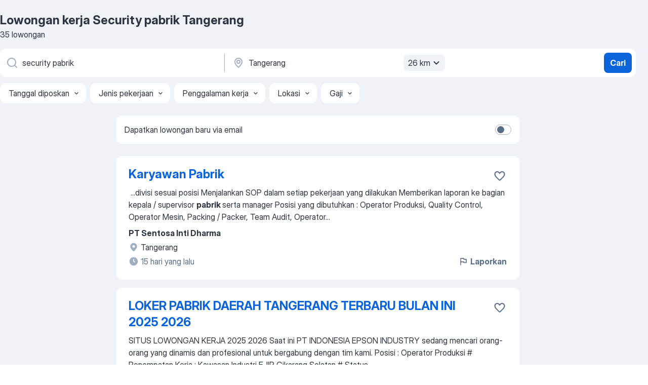

--- FILE ---
content_type: text/html
request_url: https://id.jooble.org/lowongan-kerja-security-pabrik/Tangerang
body_size: 71352
content:
<!DOCTYPE html><html lang="id" xmlns="http://www.w3.org/1999/xhtml"><head><meta charset="utf-8"><link data-chunk="app" rel="stylesheet" href="/assets/app.7324e65269e8202330a9.css"><link data-chunk="SERP" rel="stylesheet" href="/assets/SERP.04657a1bc3acf7120258.css"><meta name="viewport" content="width=device-width,initial-scale=1.0,maximum-scale=5" /><meta property="og:site_name" content="Jooble" /><meta property="og:locale" content="id" /><meta property="og:type" content="website" /><meta name="msvalidate.01" content="4E93DB804C5CCCD5B3AFF7486D4B2757" /><meta name="format-detection" content="telephone=no"><link rel="preconnect" href="https://www.googletagmanager.com" /><link rel="preconnect" href="https://www.google-analytics.com" /><link rel="dns-prefetch" href="https://www.google.com" /><link rel="dns-prefetch" href="https://apis.google.com" /><link rel="dns-prefetch" href="https://connect.facebook.net" /><link rel="dns-prefetch" href="https://www.facebook.com" /><link href="https://data-id.jooble.org/assets/fonts/inter-display.css" rel="stylesheet"><link href="https://data-id.jooble.org/assets/fonts/segoe.css" rel="stylesheet"><link rel="apple-touch-icon" href="/assets/images/favicon/ua/apple-touch-icon.png?v=4" /><link rel="apple-touch-icon" sizes="57x57" href="/assets/images/favicon/ua/apple-touch-icon-57x57.png?v=4" /><link rel="apple-touch-icon" sizes="60x60" href="/assets/images/favicon/ua/apple-touch-icon-60x60.png?v=4" /><link rel="apple-touch-icon" sizes="72x72" href="/assets/images/favicon/ua/apple-touch-icon-72x72.png?v=4" /><link rel="apple-touch-icon" sizes="76x76" href="/assets/images/favicon/ua/apple-touch-icon-76x76.png?v=4" /><link rel="apple-touch-icon" sizes="114x114" href="/assets/images/favicon/ua/apple-touch-icon-114x114.png?v=4" /><link rel="apple-touch-icon" sizes="120x120" href="/assets/images/favicon/ua/apple-touch-icon-120x120.png?v=4" /><link rel="apple-touch-icon" sizes="144x144" href="/assets/images/favicon/ua/apple-touch-icon-144x144.png?v=4" /><link rel="apple-touch-icon" sizes="152x152" href="/assets/images/favicon/ua/apple-touch-icon-152x152.png?v=4" /><link rel="apple-touch-icon" sizes="180x180" href="/assets/images/favicon/ua/apple-touch-icon-180x180.png?v=4" /><link rel="icon" type="image/png" sizes="16x16" href="/assets/images/favicon/ua/favicon-16x16.png?v=4"><link rel="icon" type="image/png" sizes="32x32" href="/assets/images/favicon/ua/favicon-32x32.png?v=4"><link rel="icon" type="image/png" sizes="48x48" href="/assets/images/favicon/ua/android-chrome-48x48.png?v=4"><link rel="icon" type="image/png" sizes="96x96" href="/assets/images/favicon/ua/android-chrome-96x96.png?v=4"><link rel="icon" type="image/png" sizes="144x144" href="/assets/images/favicon/ua/android-chrome-144x144.png?v=4"><link rel="icon" type="image/png" sizes="192x192" href="/assets/images/favicon/ua/android-chrome-192x192.png?v=4"><link rel="icon" type="image/png" sizes="194x194" href="/assets/images/favicon/ua/favicon-194x194.png?v=4"><link rel="icon" type="image/png" sizes="256x256" href="/assets/images/favicon/ua/android-chrome-256x256.png?v=4"><link rel="icon" type="image/png" sizes="384x384" href="/assets/images/favicon/ua/android-chrome-384x384.png?v=4"><link rel="icon" type="image/png" sizes="512x512" href="/assets/images/favicon/ua/android-chrome-512x512.png?v=4"><link rel="shortcut icon" type="image/x-icon" href="/assets/images/favicon/ua/favicon-ua.ico?v=4"><link rel="icon" href="/assets/images/favicon/ua/icon.svg?v=4" sizes="any" type="image/svg+xml"><meta name="msapplication-tooltip" content="Jooble"><meta name="msapplication-config" content="/browserconfig.xml"><meta name="msapplication-TileColor" content="#ffffff"><meta name="msapplication-TileImage" content="/assets/images/favicon/ua/mstile-144x144.png?v=4"><meta name="theme-color" content="#ffffff"><meta name="ir-site-verification-token" content="-1337664224"><script type="text/javascript" charset="utf-8">(function(g,o){g[o]=g[o]||function(){(g[o]['q']=g[o]['q']||[]).push(arguments)},g[o]['t']=1*new Date})(window,'_googCsa'); </script><script>!function(){if('PerformanceLongTaskTiming' in window) {var g=window.__tti={e:[]};g.o = new PerformanceObserver(function(l){g.e = g.e.concat(l.getEntries())});g.o.observe({entryTypes:['longtask']})}}();</script><script>!function(){var e,t,n,i,r={passive:!0,capture:!0},a=new Date,o=function(){i=[],t=-1,e=null,f(addEventListener)},c=function(i,r){e||(e=r,t=i,n=new Date,f(removeEventListener),u())},u=function(){if(t>=0&&t<n-a){var r={entryType:"first-input",name:e.type,target:e.target,cancelable:e.cancelable,startTime:e.timeStamp,processingStart:e.timeStamp+t};i.forEach((function(e){e(r)})),i=[]}},s=function(e){if(e.cancelable){var t=(e.timeStamp>1e12?new Date:performance.now())-e.timeStamp;"pointerdown"==e.type?function(e,t){var n=function(){c(e,t),a()},i=function(){a()},a=function(){removeEventListener("pointerup",n,r),removeEventListener("pointercancel",i,r)};addEventListener("pointerup",n,r),addEventListener("pointercancel",i,r)}(t,e):c(t,e)}},f=function(e){["mousedown","keydown","touchstart","pointerdown"].forEach((function(t){return e(t,s,r)}))},p="hidden"===document.visibilityState?0:1/0;addEventListener("visibilitychange",(function e(t){"hidden"===document.visibilityState&&(p=t.timeStamp,removeEventListener("visibilitychange",e,!0))}),!0);o(),self.webVitals={firstInputPolyfill:function(e){i.push(e),u()},resetFirstInputPolyfill:o,get firstHiddenTime(){return p}}}();</script><title data-rh="true">Segera Dibutuhkan: Security pabrik Tangerang - Januari 2026 - 35 lowongan kerja - Jooble</title><link data-rh="true" rel="canonical" href="https://id.jooble.org/lowongan-kerja-security-pabrik/Tangerang"/><link data-rh="true" hreflang="id-ID" rel="alternate" href="https://id.jooble.org/lowongan-kerja-security-pabrik/Tangerang"/><meta data-rh="true" name="keywords" content="Lowongan kerja Security pabrik Tangerang, lowongan kerja"/><meta data-rh="true" name="description" content="Kerja: Security pabrik di Tangerang ✔ Cari di antara 25.000+ lowongan kerja terbaru ✔ Pekerjaan penuh waktu, sementara dan paruh waktu ✔ Langganan informasi lowongan kerja ✔ Cepat &amp; Gratis ✔ Pemberi kerja terbaik di Tangerang ✔ Kerja: Security pabrik - dapat ditemukan dengan mudah!"/><meta data-rh="true" property="og:image" content="/assets/images/open_graph/og_image.png"/><meta data-rh="true" property="og:url" content="https://id.jooble.org/lowongan-kerja-security-pabrik/Tangerang"/><meta data-rh="true" property="og:title" content="Segera Dibutuhkan: Security pabrik Tangerang - Januari 2026 - 35 lowongan kerja - Jooble"/><meta data-rh="true" property="og:description" content="Kerja: Security pabrik di Tangerang ✔ Cari di antara 25.000+ lowongan kerja terbaru ✔ Pekerjaan penuh waktu, sementara dan paruh waktu ✔ Langganan informasi lowongan kerja ✔ Cepat &amp; Gratis ✔ Pemberi kerja terbaik di Tangerang ✔ Kerja: Security pabrik - dapat ditemukan dengan mudah!"/><script data-rh="true" type="application/ld+json">{"@context":"https://schema.org","@type":"BreadcrumbList","itemListElement":[[{"@type":"ListItem","position":1,"item":{"@id":"https://id.jooble.org","name":"Lowongan kerja"}},{"@type":"ListItem","position":2,"item":{"@id":"https://id.jooble.org/lowongan-kerja/Tangerang","name":"Lowongan kerja Tangerang"}},{"@type":"ListItem","position":3,"item":{"@id":"https://id.jooble.org/lowongan-kerja-security-pabrik","name":"Security pabrik"}},{"@type":"ListItem","position":4,"item":{"name":"Security pabrik Tangerang"}}]]}</script><script data-rh="true" type="application/ld+json">{"@context":"https://schema.org","@type":"ItemList","numberOfItems":35,"itemListElement":[[{"@type":"ListItem","position":1,"url":"https://id.jooble.org/jdp/1620183203823495231"},{"@type":"ListItem","position":2,"url":"https://id.jooble.org/jdp/7645211079266953980"},{"@type":"ListItem","position":3,"url":"https://id.jooble.org/jdp/-2689005579824385620"},{"@type":"ListItem","position":4,"url":"https://id.jooble.org/jdp/5855681671784014411"},{"@type":"ListItem","position":5,"url":"https://id.jooble.org/jdp/3263654061897545000"},{"@type":"ListItem","position":6,"url":"https://id.jooble.org/jdp/6485546960486238785"},{"@type":"ListItem","position":7,"url":"https://id.jooble.org/jdp/-5934419065502889761"},{"@type":"ListItem","position":8,"url":"https://id.jooble.org/jdp/-9139857367332996168"},{"@type":"ListItem","position":9,"url":"https://id.jooble.org/jdp/3281008582775746192"},{"@type":"ListItem","position":10,"url":"https://id.jooble.org/jdp/-7405190361445126384"},{"@type":"ListItem","position":11,"url":"https://id.jooble.org/jdp/-7355532680516254291"},{"@type":"ListItem","position":12,"url":"https://id.jooble.org/jdp/62115431326750678"},{"@type":"ListItem","position":13,"url":"https://id.jooble.org/jdp/-1185231229782461621"},{"@type":"ListItem","position":14,"url":"https://id.jooble.org/jdp/-3938121613070675372"},{"@type":"ListItem","position":15,"url":"https://id.jooble.org/jdp/1153454718555915808"},{"@type":"ListItem","position":16,"url":"https://id.jooble.org/jdp/1054446721472644945"},{"@type":"ListItem","position":17,"url":"https://id.jooble.org/jdp/7720684026711651648"},{"@type":"ListItem","position":18,"url":"https://id.jooble.org/jdp/-2712593038864051525"},{"@type":"ListItem","position":19,"url":"https://id.jooble.org/jdp/3657989831137052380"},{"@type":"ListItem","position":20,"url":"https://id.jooble.org/jdp/-8425058435556167279"},{"@type":"ListItem","position":21,"url":"https://id.jooble.org/jdp/2655768237831520491"},{"@type":"ListItem","position":22,"url":"https://id.jooble.org/jdp/-5134991161038905935"},{"@type":"ListItem","position":23,"url":"https://id.jooble.org/jdp/-2097256916095174943"},{"@type":"ListItem","position":24,"url":"https://id.jooble.org/jdp/3707774632163331546"},{"@type":"ListItem","position":25,"url":"https://id.jooble.org/jdp/-3362268648758134594"},{"@type":"ListItem","position":26,"url":"https://id.jooble.org/jdp/1664972792279305534"},{"@type":"ListItem","position":27,"url":"https://id.jooble.org/jdp/-7288787143749671545"},{"@type":"ListItem","position":28,"url":"https://id.jooble.org/jdp/-6014376408806150173"},{"@type":"ListItem","position":29,"url":"https://id.jooble.org/jdp/-5905783743283083560"},{"@type":"ListItem","position":30,"url":"https://id.jooble.org/jdp/7305788354019438775"}]]}</script></head><body ondragstart="return false"><div id="app"><div class="zR2N9v"><div class="_1G2nM4"><div></div><div id="serpContainer" class="_0CG45k"><div class="+MdXgT"><header class="VavEB9"><div class="qD9dwK"><h1 class="_518B8Z">Lowongan kerja Security pabrik Tangerang</h1><div company="p" class="cXVOTD">35 lowongan</div></div><div class=""><form class="CXE+FW" data-test-name="_searchForm"><div class="tXoMlu"><div class="kySr3o EIHqTW"><div class="H-KSNn"><div class="Y6LTZC RKazSn"><div class="_0vIToK"><svg class="BC4g2E abyhUO gexuVd kPZVKg"><use xlink:href="/assets/sprite.1oxueCVBzlo-hocQRlhy.svg#icon-magnifier-usage"></use></svg><input id="input_:R55j8h:" class="_2cXMBT aHpE4r _5sX2B+" placeholder="Saya mencari lowongan kerja..." type="text" spellcheck="false" name="keyword" autoComplete="off" autoCapitalize="off" data-test-name="_searchFormKeywordInput" aria-label="Posisi apa yang Anda cari?" value="security pabrik"/></div></div></div></div><div class="kySr3o _9+Weu7"><div class="H-KSNn"><div class="Y6LTZC RKazSn"><div class="_0vIToK"><svg class="BC4g2E abyhUO gexuVd kPZVKg"><use xlink:href="/assets/sprite.1oxueCVBzlo-hocQRlhy.svg#icon-map_marker-usage"></use></svg><input id="tbRegion" class="_2cXMBT aHpE4r _5sX2B+" placeholder="Di wilayah ini..." type="text" spellcheck="false" name="region" autoComplete="off" autoCapitalize="off" data-test-name="_searchFormRegionInput" aria-label="Sebutkan kota di mana Anda mencari lowongan" value="Tangerang"/></div><div class="hQwOE1"><div class="-xWR9w" data-test-name="_radiusSelect"><button type="button" class="VMdYVt i6dNg1 oUsVL7 -A9fYs mO9zne">26 km<span class="njVmSf"><svg class="KaSFrq JAzKjj GM7Sgs MQl7R9"><use xlink:href="/assets/sprite.1oxueCVBzlo-hocQRlhy.svg#icon-chevron_down-usage"></use></svg></span></button></div></div></div></div></div></div><button type="submit" class="VMdYVt i6dNg1 oUsVL7 xVPKbj ZuTpxY">Cari</button></form></div><div class="p7hDF8"><div class="apmZrt" data-test-name="_smartTagsFilter" role="region" aria-label="Filters"><button type="button" class="wYznI5"><span class="_1apRDx">Tanggal diposkan</span><svg class="KaSFrq DuJhnH GM7Sgs _398Jb4"><use xlink:href="/assets/sprite.1oxueCVBzlo-hocQRlhy.svg#icon-chevron_down-usage"></use></svg></button><button type="button" class="wYznI5"><span class="_1apRDx">Jenis pekerjaan</span><svg class="KaSFrq DuJhnH GM7Sgs _398Jb4"><use xlink:href="/assets/sprite.1oxueCVBzlo-hocQRlhy.svg#icon-chevron_down-usage"></use></svg></button><button type="button" class="wYznI5"><span class="_1apRDx">Penggalaman kerja</span><svg class="KaSFrq DuJhnH GM7Sgs _398Jb4"><use xlink:href="/assets/sprite.1oxueCVBzlo-hocQRlhy.svg#icon-chevron_down-usage"></use></svg></button><button type="button" class="wYznI5"><span class="_1apRDx">Lokasi</span><svg class="KaSFrq DuJhnH GM7Sgs _398Jb4"><use xlink:href="/assets/sprite.1oxueCVBzlo-hocQRlhy.svg#icon-chevron_down-usage"></use></svg></button><button type="button" class="wYznI5"><span class="_1apRDx">Gaji</span><svg class="KaSFrq DuJhnH GM7Sgs _398Jb4"><use xlink:href="/assets/sprite.1oxueCVBzlo-hocQRlhy.svg#icon-chevron_down-usage"></use></svg></button></div></div></header><div class="y+s7YY"><div class="Amjssv"><main class="toVmC+" role="main"><div class="NeCPdn" id="topBarContainer"><div class="dKIuea"><div class="pfddcp xPgV1+"><div class="Z7rxKJ"><span class="ahUpuK">Dapatkan lowongan baru via email</span><div class="rV3P9b H6hBvI RDT4pD seXaaO"><input id="SubscriptionSwitcher" type="checkbox" tabindex="-1" aria-label="SubscriptionSwitcher"/><label for="SubscriptionSwitcher" tabindex="0" role="switch" aria-checked="false" data-focus-target="SubscriptionSwitcher"><span data-switch="pill" data-caption="false"><span data-switch="round"></span></span></label></div></div></div></div></div><div class="bXbgrv" id="serpContent"><div><div class="infinite-scroll-component__outerdiv"><div class="infinite-scroll-component ZbPfXY _serpContentBlock" style="height:auto;overflow:auto;-webkit-overflow-scrolling:touch"><div><ul class="kiBEcn"><li></li><li><div id="1620183203823495231" data-test-name="_jobCard" class="+n4WEb rHG1ci"><div class="_9q4Aij"><h2 class="jA9gFS dUatPc"><a class="_8w9Ce2 tUC4Fj _6i4Nb0 wtCvxI job_card_link" target="_blank" href="https://id.jooble.org/jdp/1620183203823495231">Karyawan Pabrik</a></h2><div class="_5A-eEY"><div class="Bdpujj"><button type="button" class="ZapzXe _9WpygY XEfYdx JFkX+L vMdXr7 RNbuqd" data-test-name="jobFavoritesButton__1620183203823495231" aria-label="Simpan lowongan ke favorit"><span class="H2e2t1 +gVFyQ"><svg class="KaSFrq JAzKjj _0ng4na"><use xlink:href="/assets/sprite.1oxueCVBzlo-hocQRlhy.svg#icon-heart_outline-usage"></use></svg></span></button></div></div></div><div><div class="QZH8mt"><div class="GEyos4">&nbsp;...<span>divisi sesuai posisi 
 Menjalankan SOP dalam setiap pekerjaan yang dilakukan 
 Memberikan laporan ke bagian kepala / supervisor </span><b>pabrik </b><span>serta manager 
 Posisi yang dibutuhkan : Operator Produksi, Quality Control, Operator Mesin, Packing / Packer, Team Audit, Operator</span>...&nbsp;</div><div class="rvi8+s"></div></div><div class="L4BhzZ wrapper__new_tags_design bLrJMm"><div class="j+648w"><button type="button" class="ZapzXe _9WpygY JFkX+L vMdXr7 _9ofHq7" data-test-name="_reportJobButtonSerp"><span class="H2e2t1 w87w0E"><svg class="KaSFrq xY3sEm _0ng4na cS9jE1"><use xlink:href="/assets/sprite.1oxueCVBzlo-hocQRlhy.svg#icon-flag-usage"></use></svg></span>Laporkan</button></div><div class="E6E0jY"><div class="pXyhD4 VeoRvG"><div class="heru4z"><p class="z6WlhX" data-test-name="_companyName">PT Sentosa Inti Dharma</p></div></div><div class="blapLw gj1vO6 fhg31q nxYYVJ" tabindex="-1"><svg class="BC4g2E c6AqqO gexuVd kE3ssB DlQ0Ty icon_gray_soft mdorqd"><use xlink:href="/assets/sprite.1oxueCVBzlo-hocQRlhy.svg#icon-map_marker_filled-usage"></use></svg><div class="caption NTRJBV">Tangerang</div></div><div class="blapLw gj1vO6 fhg31q fGYTou"><svg class="BC4g2E c6AqqO gexuVd kE3ssB DlQ0Ty icon_gray_soft jjtReA"><use xlink:href="/assets/sprite.1oxueCVBzlo-hocQRlhy.svg#icon-clock_filled-usage"></use></svg><div class="caption Vk-5Da">15 hari yang lalu</div></div></div></div></div></div></li><li><div id="7645211079266953980" data-test-name="_jobCard" class="+n4WEb rHG1ci"><div class="_9q4Aij"><h2 class="jA9gFS dUatPc"><a class="_8w9Ce2 tUC4Fj _6i4Nb0 wtCvxI job_card_link" target="_blank" href="https://id.jooble.org/jdp/7645211079266953980">LOKER PABRIK DAERAH TANGERANG TERBARU BULAN INI 2025 2026</a></h2><div class="_5A-eEY"><div class="Bdpujj"><button type="button" class="ZapzXe _9WpygY XEfYdx JFkX+L vMdXr7 RNbuqd" data-test-name="jobFavoritesButton__7645211079266953980" aria-label="Simpan lowongan ke favorit"><span class="H2e2t1 +gVFyQ"><svg class="KaSFrq JAzKjj _0ng4na"><use xlink:href="/assets/sprite.1oxueCVBzlo-hocQRlhy.svg#icon-heart_outline-usage"></use></svg></span></button></div></div></div><div><div class="QZH8mt"><div class="GEyos4"> SITUS LOWONGAN KERJA 2025 2026 
  Saat ini  PT INDONESIA EPSON INDUSTRY  sedang mencari orang-orang yang dinamis dan profesional untuk bergabung dengan tim kami.  
  Posisi : Operator Produksi  
 
# Penempatan Kerja : Kawasan Industri EJIP Cikarang Selatan 
# Status...</div><div class="rvi8+s"></div></div><div class="L4BhzZ wrapper__new_tags_design bLrJMm"><div class="j+648w"><button type="button" class="ZapzXe _9WpygY JFkX+L vMdXr7 _9ofHq7" data-test-name="_reportJobButtonSerp"><span class="H2e2t1 w87w0E"><svg class="KaSFrq xY3sEm _0ng4na cS9jE1"><use xlink:href="/assets/sprite.1oxueCVBzlo-hocQRlhy.svg#icon-flag-usage"></use></svg></span>Laporkan</button></div><div class="E6E0jY"><div class="pXyhD4 VeoRvG"><div class="heru4z"><p class="z6WlhX" data-test-name="_companyName">Career Epson</p></div></div><div class="blapLw gj1vO6 fhg31q nxYYVJ" tabindex="-1"><svg class="BC4g2E c6AqqO gexuVd kE3ssB DlQ0Ty icon_gray_soft mdorqd"><use xlink:href="/assets/sprite.1oxueCVBzlo-hocQRlhy.svg#icon-map_marker_filled-usage"></use></svg><div class="caption NTRJBV">Tangerang</div></div><div class="blapLw gj1vO6 fhg31q fGYTou"><svg class="BC4g2E c6AqqO gexuVd kE3ssB DlQ0Ty icon_gray_soft jjtReA"><use xlink:href="/assets/sprite.1oxueCVBzlo-hocQRlhy.svg#icon-clock_filled-usage"></use></svg><div class="caption Vk-5Da">1 sebulan lalu</div></div></div></div></div></div></li><li><div id="-2689005579824385620" data-test-name="_jobCard" class="+n4WEb rHG1ci"><div class="_9q4Aij"><h2 class="jA9gFS dUatPc"><a class="_8w9Ce2 tUC4Fj _6i4Nb0 wtCvxI job_card_link" target="_blank" href="https://id.jooble.org/jdp/-2689005579824385620">Pengamanan / SATPAM / Security</a></h2><div class="_5A-eEY"><div class="Bdpujj"><button type="button" class="ZapzXe _9WpygY XEfYdx JFkX+L vMdXr7 RNbuqd" data-test-name="jobFavoritesButton__-2689005579824385620" aria-label="Simpan lowongan ke favorit"><span class="H2e2t1 +gVFyQ"><svg class="KaSFrq JAzKjj _0ng4na"><use xlink:href="/assets/sprite.1oxueCVBzlo-hocQRlhy.svg#icon-heart_outline-usage"></use></svg></span></button></div></div></div><div><div class="QZH8mt"><p class="b97WnG">Rp 5juta - Rp 6juta</p><div class="blapLw gj1vO6 S8M8bQ jm+a-3"><svg class="BC4g2E c6AqqO -K5KND kE3ssB DlQ0Ty xxrfA4 qp55GJ"><use xlink:href="/assets/sprite.1oxueCVBzlo-hocQRlhy.svg#icon-bolt_outline-usage"></use></svg><div class="caption aS2Qyg">Jadilah pertama yang melamar</div></div><div class="GEyos4">Deskripsi Pekerjaan:

Menjaga dan mengawasi area perusahaan agar tetap aman dan terkendali selama jam operasional.
Melakukan pemeriksaan terhadap kendaraan dan orang yang masuk atau keluar area perusahaan.
Memastikan setiap pintu atau akses keluar-masuk terkunci dengan...</div><div class="rvi8+s"></div></div><div class="L4BhzZ wrapper__new_tags_design bLrJMm"><div class="j+648w"><button type="button" class="ZapzXe _9WpygY JFkX+L vMdXr7 _9ofHq7" data-test-name="_reportJobButtonSerp"><span class="H2e2t1 w87w0E"><svg class="KaSFrq xY3sEm _0ng4na cS9jE1"><use xlink:href="/assets/sprite.1oxueCVBzlo-hocQRlhy.svg#icon-flag-usage"></use></svg></span>Laporkan</button></div><div class="E6E0jY"><div class="pXyhD4 VeoRvG"><div class="heru4z"><p class="z6WlhX" data-test-name="_companyName">SPL Cargo Express</p></div></div><a href="https://id.jooble.org/lowongan-kerja/Jakarta" class="blapLw gj1vO6 fhg31q nxYYVJ" tabindex="-1"><svg class="BC4g2E c6AqqO gexuVd kE3ssB DlQ0Ty icon_gray_soft mdorqd"><use xlink:href="/assets/sprite.1oxueCVBzlo-hocQRlhy.svg#icon-map_marker_filled-usage"></use></svg><div class="caption NTRJBV">Jakarta</div></a></div></div></div></div></li><li><div id="5855681671784014411" data-test-name="_jobCard" class="+n4WEb rHG1ci"><div class="_9q4Aij"><h2 class="jA9gFS dUatPc"><a class="_8w9Ce2 tUC4Fj _6i4Nb0 wtCvxI job_card_link" target="_blank" href="https://id.jooble.org/jdp/5855681671784014411">Pegawai Kebersihan</a></h2><div class="_5A-eEY"><div class="Bdpujj"><button type="button" class="ZapzXe _9WpygY XEfYdx JFkX+L vMdXr7 RNbuqd" data-test-name="jobFavoritesButton__5855681671784014411" aria-label="Simpan lowongan ke favorit"><span class="H2e2t1 +gVFyQ"><svg class="KaSFrq JAzKjj _0ng4na"><use xlink:href="/assets/sprite.1oxueCVBzlo-hocQRlhy.svg#icon-heart_outline-usage"></use></svg></span></button></div></div></div><div><div class="QZH8mt"><div class="GEyos4">&nbsp;...<span>OG, cleaning service, steward, housekeeping, Petugas kamar / Pramukamar hotel 
 Bersedia ditempatkan di perkantoran, pergudangan, </span><b>pabrik,</b><span> dan perhotelan 
 Berdomisili di Tangerang 
 Kualifikasi / Persyaratan : 
# Pendidikan minimal SMA / SMK sederajat 
# Sehat jasmani</span>...&nbsp;</div><div class="rvi8+s"></div></div><div class="L4BhzZ wrapper__new_tags_design bLrJMm"><div class="j+648w"><button type="button" class="ZapzXe _9WpygY JFkX+L vMdXr7 _9ofHq7" data-test-name="_reportJobButtonSerp"><span class="H2e2t1 w87w0E"><svg class="KaSFrq xY3sEm _0ng4na cS9jE1"><use xlink:href="/assets/sprite.1oxueCVBzlo-hocQRlhy.svg#icon-flag-usage"></use></svg></span>Laporkan</button></div><div class="E6E0jY"><div class="pXyhD4 VeoRvG"><div class="heru4z"><p class="z6WlhX" data-test-name="_companyName">PT Sukma Karya Tama</p></div></div><div class="blapLw gj1vO6 fhg31q nxYYVJ" tabindex="-1"><svg class="BC4g2E c6AqqO gexuVd kE3ssB DlQ0Ty icon_gray_soft mdorqd"><use xlink:href="/assets/sprite.1oxueCVBzlo-hocQRlhy.svg#icon-map_marker_filled-usage"></use></svg><div class="caption NTRJBV">Tangerang</div></div><div class="blapLw gj1vO6 fhg31q fGYTou"><svg class="BC4g2E c6AqqO gexuVd kE3ssB DlQ0Ty icon_gray_soft jjtReA"><use xlink:href="/assets/sprite.1oxueCVBzlo-hocQRlhy.svg#icon-clock_filled-usage"></use></svg><div class="caption Vk-5Da">11 hari yang lalu</div></div></div></div></div></div></li><li><div id="3263654061897545000" data-test-name="_jobCard" class="+n4WEb rHG1ci"><div class="_9q4Aij"><h2 class="jA9gFS dUatPc"><a class="_8w9Ce2 tUC4Fj _6i4Nb0 wtCvxI job_card_link" target="_blank" href="https://id.jooble.org/jdp/3263654061897545000">Operator Produksi</a></h2><div class="_5A-eEY"><div class="Bdpujj"><button type="button" class="ZapzXe _9WpygY XEfYdx JFkX+L vMdXr7 RNbuqd" data-test-name="jobFavoritesButton__3263654061897545000" aria-label="Simpan lowongan ke favorit"><span class="H2e2t1 +gVFyQ"><svg class="KaSFrq JAzKjj _0ng4na"><use xlink:href="/assets/sprite.1oxueCVBzlo-hocQRlhy.svg#icon-heart_outline-usage"></use></svg></span></button></div></div></div><div><div class="QZH8mt"><div class="GEyos4">&nbsp;...<span>Tugas / Tanggung Jawab : 
 Melakukan Tugas Utama Karyawan Operator Produksi </span><b>Pabrik </b><span>
 Membantu melakukan pantauan kinerja mesin 
 Memberikan laporan kepada bagian operator mesin tentang trouble yang timbul dari mesin produksi 
 Membantu memberikan data kepada quality</span>...&nbsp;</div><div class="rvi8+s"></div></div><div class="L4BhzZ wrapper__new_tags_design bLrJMm"><div class="j+648w"><button type="button" class="ZapzXe _9WpygY JFkX+L vMdXr7 _9ofHq7" data-test-name="_reportJobButtonSerp"><span class="H2e2t1 w87w0E"><svg class="KaSFrq xY3sEm _0ng4na cS9jE1"><use xlink:href="/assets/sprite.1oxueCVBzlo-hocQRlhy.svg#icon-flag-usage"></use></svg></span>Laporkan</button></div><div class="E6E0jY"><div class="pXyhD4 VeoRvG"><div class="heru4z"><p class="z6WlhX" data-test-name="_companyName">PT Patindo Surya Jaya</p></div></div><div class="blapLw gj1vO6 fhg31q nxYYVJ" tabindex="-1"><svg class="BC4g2E c6AqqO gexuVd kE3ssB DlQ0Ty icon_gray_soft mdorqd"><use xlink:href="/assets/sprite.1oxueCVBzlo-hocQRlhy.svg#icon-map_marker_filled-usage"></use></svg><div class="caption NTRJBV">Tangerang</div></div><div class="blapLw gj1vO6 fhg31q fGYTou"><svg class="BC4g2E c6AqqO gexuVd kE3ssB DlQ0Ty icon_gray_soft jjtReA"><use xlink:href="/assets/sprite.1oxueCVBzlo-hocQRlhy.svg#icon-clock_filled-usage"></use></svg><div class="caption Vk-5Da">4 hari yang lalu</div></div></div></div></div></div></li><li><div id="6485546960486238785" data-test-name="_jobCard" class="+n4WEb rHG1ci"><div class="_9q4Aij"><h2 class="jA9gFS dUatPc"><a class="_8w9Ce2 tUC4Fj _6i4Nb0 wtCvxI job_card_link" target="_blank" href="https://id.jooble.org/jdp/6485546960486238785">Supervisor Colorist</a></h2><div class="_5A-eEY"><div class="Bdpujj"><button type="button" class="ZapzXe _9WpygY XEfYdx JFkX+L vMdXr7 RNbuqd" data-test-name="jobFavoritesButton__6485546960486238785" aria-label="Simpan lowongan ke favorit"><span class="H2e2t1 +gVFyQ"><svg class="KaSFrq JAzKjj _0ng4na"><use xlink:href="/assets/sprite.1oxueCVBzlo-hocQRlhy.svg#icon-heart_outline-usage"></use></svg></span></button></div></div></div><div><div class="QZH8mt"><div class="GEyos4">&nbsp;...<span>Occupations Supervisor Colorist: 
 Job Description Supervisor Colorist: 
Job information  Supervisor Colorist  from the Company  PT </span><b>Pabrik </b><span>Cat & Tinta Pacific (Pacific Paint) , this latest  Supervisor Colorist  job vacancy is located in the city  Tangerang  located in</span>...&nbsp;</div><div class="rvi8+s"></div></div><div class="L4BhzZ wrapper__new_tags_design bLrJMm"><div class="j+648w"><button type="button" class="ZapzXe _9WpygY JFkX+L vMdXr7 _9ofHq7" data-test-name="_reportJobButtonSerp"><span class="H2e2t1 w87w0E"><svg class="KaSFrq xY3sEm _0ng4na cS9jE1"><use xlink:href="/assets/sprite.1oxueCVBzlo-hocQRlhy.svg#icon-flag-usage"></use></svg></span>Laporkan</button><img src="/css/images/plogo/96.gif" class="yUFQEM" aria-hidden="true" alt="dteCompanyLogo"/></div><div class="E6E0jY"><div class="pXyhD4 VeoRvG"><div class="heru4z"><p class="z6WlhX" data-test-name="_companyName">PT Pabrik Cat &amp; Tinta Pacific (Pacific Paint)</p></div></div><div class="blapLw gj1vO6 fhg31q nxYYVJ" tabindex="-1"><svg class="BC4g2E c6AqqO gexuVd kE3ssB DlQ0Ty icon_gray_soft mdorqd"><use xlink:href="/assets/sprite.1oxueCVBzlo-hocQRlhy.svg#icon-map_marker_filled-usage"></use></svg><div class="caption NTRJBV">Tangerang</div></div><div class="blapLw gj1vO6 fhg31q fGYTou"><svg class="BC4g2E c6AqqO gexuVd kE3ssB DlQ0Ty icon_gray_soft jjtReA"><use xlink:href="/assets/sprite.1oxueCVBzlo-hocQRlhy.svg#icon-clock_filled-usage"></use></svg><div class="caption Vk-5Da">8 hari yang lalu</div></div></div></div></div></div></li><li><div id="-5934419065502889761" data-test-name="_jobCard" class="+n4WEb rHG1ci"><div class="_9q4Aij"><h2 class="jA9gFS dUatPc"><a class="_8w9Ce2 tUC4Fj _6i4Nb0 wtCvxI job_card_link" target="_blank" href="https://id.jooble.org/jdp/-5934419065502889761">Operator Produksi</a></h2><div class="_5A-eEY"><div class="Bdpujj"><button type="button" class="ZapzXe _9WpygY XEfYdx JFkX+L vMdXr7 RNbuqd" data-test-name="jobFavoritesButton__-5934419065502889761" aria-label="Simpan lowongan ke favorit"><span class="H2e2t1 +gVFyQ"><svg class="KaSFrq JAzKjj _0ng4na"><use xlink:href="/assets/sprite.1oxueCVBzlo-hocQRlhy.svg#icon-heart_outline-usage"></use></svg></span></button></div></div></div><div><div class="QZH8mt"><div class="GEyos4">&nbsp;...<span>Tugas / Tanggung Jawab : 
 Melakukan pekerjaan bagian operator produksi / operator </span><b>pabrik </b><span>
 Memastikan mesin/alat yang akan di gunakan dalam kondisi baik (tidak rusak), 
 Mengambil bulk / bahan yang akan dikerjakan dan memastikan bahwa produk yang diambil adalah sesuai</span>...&nbsp;</div><div class="rvi8+s"></div></div><div class="L4BhzZ wrapper__new_tags_design bLrJMm"><div class="j+648w"><button type="button" class="ZapzXe _9WpygY JFkX+L vMdXr7 _9ofHq7" data-test-name="_reportJobButtonSerp"><span class="H2e2t1 w87w0E"><svg class="KaSFrq xY3sEm _0ng4na cS9jE1"><use xlink:href="/assets/sprite.1oxueCVBzlo-hocQRlhy.svg#icon-flag-usage"></use></svg></span>Laporkan</button></div><div class="E6E0jY"><div class="pXyhD4 VeoRvG"><div class="heru4z"><p class="z6WlhX" data-test-name="_companyName">PT Hijau Abadi Lestari</p></div></div><div class="blapLw gj1vO6 fhg31q nxYYVJ" tabindex="-1"><svg class="BC4g2E c6AqqO gexuVd kE3ssB DlQ0Ty icon_gray_soft mdorqd"><use xlink:href="/assets/sprite.1oxueCVBzlo-hocQRlhy.svg#icon-map_marker_filled-usage"></use></svg><div class="caption NTRJBV">Tangerang</div></div><div class="blapLw gj1vO6 fhg31q fGYTou"><svg class="BC4g2E c6AqqO gexuVd kE3ssB DlQ0Ty icon_gray_soft jjtReA"><use xlink:href="/assets/sprite.1oxueCVBzlo-hocQRlhy.svg#icon-clock_filled-usage"></use></svg><div class="caption Vk-5Da">7 hari yang lalu</div></div></div></div></div></div></li><li></li><li><div id="-9139857367332996168" data-test-name="_jobCard" class="+n4WEb rHG1ci"><div class="_9q4Aij"><h2 class="jA9gFS dUatPc"><a class="_8w9Ce2 tUC4Fj _6i4Nb0 wtCvxI job_card_link" target="_blank" href="https://id.jooble.org/jdp/-9139857367332996168">Legal Staff Tangerang</a></h2><div class="_5A-eEY"><div class="Bdpujj"><button type="button" class="ZapzXe _9WpygY XEfYdx JFkX+L vMdXr7 RNbuqd" data-test-name="jobFavoritesButton__-9139857367332996168" aria-label="Simpan lowongan ke favorit"><span class="H2e2t1 +gVFyQ"><svg class="KaSFrq JAzKjj _0ng4na"><use xlink:href="/assets/sprite.1oxueCVBzlo-hocQRlhy.svg#icon-heart_outline-usage"></use></svg></span></button></div></div></div><div><div class="QZH8mt"><p class="b97WnG">Rp 4juta - Rp 5juta</p><div class="GEyos4">&nbsp;...<span>Berurusan dengan keluhan dan menerapkan prosedur disiplin. 
 Menganalisa kebutuhan pelatihan. 
 Membantu pengaturan SDM di lingkungan </span><b>pabrik </b><span>dalam hal recruitment dan people development. 
 Job Requirement Legal Staff Tangerang: 
 Pria dan Wanita 
 Minimum 3 tahun</span>...&nbsp;</div><div class="rvi8+s"></div></div><div class="L4BhzZ wrapper__new_tags_design bLrJMm"><div class="j+648w"><button type="button" class="ZapzXe _9WpygY JFkX+L vMdXr7 _9ofHq7" data-test-name="_reportJobButtonSerp"><span class="H2e2t1 w87w0E"><svg class="KaSFrq xY3sEm _0ng4na cS9jE1"><use xlink:href="/assets/sprite.1oxueCVBzlo-hocQRlhy.svg#icon-flag-usage"></use></svg></span>Laporkan</button><img src="/css/images/plogo/96.gif" class="yUFQEM" aria-hidden="true" alt="dteCompanyLogo"/></div><div class="E6E0jY"><div class="pXyhD4 VeoRvG"><div class="heru4z"><p class="z6WlhX" data-test-name="_companyName">Indra Human Recruitment</p></div></div><div class="blapLw gj1vO6 fhg31q nxYYVJ" tabindex="-1"><svg class="BC4g2E c6AqqO gexuVd kE3ssB DlQ0Ty icon_gray_soft mdorqd"><use xlink:href="/assets/sprite.1oxueCVBzlo-hocQRlhy.svg#icon-map_marker_filled-usage"></use></svg><div class="caption NTRJBV">Tangerang</div></div><div class="blapLw gj1vO6 fhg31q fGYTou"><svg class="BC4g2E c6AqqO gexuVd kE3ssB DlQ0Ty icon_gray_soft jjtReA"><use xlink:href="/assets/sprite.1oxueCVBzlo-hocQRlhy.svg#icon-clock_filled-usage"></use></svg><div class="caption Vk-5Da">5 hari yang lalu</div></div></div></div></div></div></li><li><div id="3281008582775746192" data-test-name="_jobCard" class="+n4WEb rHG1ci"><div class="_9q4Aij"><h2 class="jA9gFS dUatPc"><a class="_8w9Ce2 tUC4Fj _6i4Nb0 wtCvxI job_card_link" target="_blank" href="https://id.jooble.org/jdp/3281008582775746192">Staff Administrasi</a></h2><div class="_5A-eEY"><div class="Bdpujj"><button type="button" class="ZapzXe _9WpygY XEfYdx JFkX+L vMdXr7 RNbuqd" data-test-name="jobFavoritesButton__3281008582775746192" aria-label="Simpan lowongan ke favorit"><span class="H2e2t1 +gVFyQ"><svg class="KaSFrq JAzKjj _0ng4na"><use xlink:href="/assets/sprite.1oxueCVBzlo-hocQRlhy.svg#icon-heart_outline-usage"></use></svg></span></button></div></div></div><div><div class="QZH8mt"><div class="GEyos4">&nbsp;...<span>Tugas / Tanggung Jawab : 
 Melakukan Tugas dan Kegiatan Staff Admin / Administrasi Operasional Kantor dan </span><b>Pabrik </b><span>
 Membuat laporan pembukuan 
 Membuat Arsip hasil audit dan penjualan 
 Membantu pekerjaan bagian back office / front office 
 Berdomisili di Tangerang</span>...&nbsp;</div><div class="rvi8+s"></div></div><div class="L4BhzZ wrapper__new_tags_design bLrJMm"><div class="j+648w"><button type="button" class="ZapzXe _9WpygY JFkX+L vMdXr7 _9ofHq7" data-test-name="_reportJobButtonSerp"><span class="H2e2t1 w87w0E"><svg class="KaSFrq xY3sEm _0ng4na cS9jE1"><use xlink:href="/assets/sprite.1oxueCVBzlo-hocQRlhy.svg#icon-flag-usage"></use></svg></span>Laporkan</button></div><div class="E6E0jY"><div class="pXyhD4 VeoRvG"><div class="heru4z"><p class="z6WlhX" data-test-name="_companyName">PT Indah Sentosa Manufaktur</p></div></div><div class="blapLw gj1vO6 fhg31q nxYYVJ" tabindex="-1"><svg class="BC4g2E c6AqqO gexuVd kE3ssB DlQ0Ty icon_gray_soft mdorqd"><use xlink:href="/assets/sprite.1oxueCVBzlo-hocQRlhy.svg#icon-map_marker_filled-usage"></use></svg><div class="caption NTRJBV">Tangerang</div></div><div class="blapLw gj1vO6 fhg31q fGYTou"><svg class="BC4g2E c6AqqO gexuVd kE3ssB DlQ0Ty icon_gray_soft jjtReA"><use xlink:href="/assets/sprite.1oxueCVBzlo-hocQRlhy.svg#icon-clock_filled-usage"></use></svg><div class="caption Vk-5Da">15 hari yang lalu</div></div></div></div></div></div></li><li><div id="-7405190361445126384" data-test-name="_jobCard" class="+n4WEb rHG1ci"><div class="_9q4Aij"><h2 class="jA9gFS dUatPc"><a class="_8w9Ce2 tUC4Fj _6i4Nb0 wtCvxI job_card_link" target="_blank" href="https://id.jooble.org/jdp/-7405190361445126384">Staff Quality Control</a></h2><div class="_5A-eEY"><div class="Bdpujj"><button type="button" class="ZapzXe _9WpygY XEfYdx JFkX+L vMdXr7 RNbuqd" data-test-name="jobFavoritesButton__-7405190361445126384" aria-label="Simpan lowongan ke favorit"><span class="H2e2t1 +gVFyQ"><svg class="KaSFrq JAzKjj _0ng4na"><use xlink:href="/assets/sprite.1oxueCVBzlo-hocQRlhy.svg#icon-heart_outline-usage"></use></svg></span></button></div></div></div><div><div class="QZH8mt"><div class="GEyos4">&nbsp;...<span>Tugas / Tanggung Jawab : 
 Melakukan kegiatan staff quality control / qc pada umumnya 
 Melakukan Check on Site di </span><b>pabrik </b><span>untuk memastikan hasil / kualitas produk 
 Mengatur dan memantau produksi sampai barang siap untuk dikirimkan 
 Memantau hasil produksi sesuai</span>...&nbsp;</div><div class="rvi8+s"></div></div><div class="L4BhzZ wrapper__new_tags_design bLrJMm"><div class="j+648w"><button type="button" class="ZapzXe _9WpygY JFkX+L vMdXr7 _9ofHq7" data-test-name="_reportJobButtonSerp"><span class="H2e2t1 w87w0E"><svg class="KaSFrq xY3sEm _0ng4na cS9jE1"><use xlink:href="/assets/sprite.1oxueCVBzlo-hocQRlhy.svg#icon-flag-usage"></use></svg></span>Laporkan</button></div><div class="E6E0jY"><div class="pXyhD4 VeoRvG"><div class="heru4z"><p class="z6WlhX" data-test-name="_companyName">PT Surya Kitama Indonesia</p></div></div><div class="blapLw gj1vO6 fhg31q nxYYVJ" tabindex="-1"><svg class="BC4g2E c6AqqO gexuVd kE3ssB DlQ0Ty icon_gray_soft mdorqd"><use xlink:href="/assets/sprite.1oxueCVBzlo-hocQRlhy.svg#icon-map_marker_filled-usage"></use></svg><div class="caption NTRJBV">Tangerang</div></div><div class="blapLw gj1vO6 fhg31q fGYTou"><svg class="BC4g2E c6AqqO gexuVd kE3ssB DlQ0Ty icon_gray_soft jjtReA"><use xlink:href="/assets/sprite.1oxueCVBzlo-hocQRlhy.svg#icon-clock_filled-usage"></use></svg><div class="caption Vk-5Da">11 hari yang lalu</div></div></div></div></div></div></li><li><div id="-7355532680516254291" data-test-name="_jobCard" class="+n4WEb rHG1ci"><div class="_9q4Aij"><h2 class="jA9gFS dUatPc"><a class="_8w9Ce2 tUC4Fj _6i4Nb0 wtCvxI job_card_link" target="_blank" href="https://id.jooble.org/jdp/-7355532680516254291">Assisten Production (Mandarin Speaker)</a></h2><div class="_5A-eEY"><div class="Bdpujj"><button type="button" class="ZapzXe _9WpygY XEfYdx JFkX+L vMdXr7 RNbuqd" data-test-name="jobFavoritesButton__-7355532680516254291" aria-label="Simpan lowongan ke favorit"><span class="H2e2t1 +gVFyQ"><svg class="KaSFrq JAzKjj _0ng4na"><use xlink:href="/assets/sprite.1oxueCVBzlo-hocQRlhy.svg#icon-heart_outline-usage"></use></svg></span></button></div></div></div><div><div class="QZH8mt"><div class="GEyos4">&nbsp;...<span>published up to the specified time.
 Job Responsibility Assisten Production (Mandarin Speaker): 
-Laki-laki 
-Pernah bekerja di </span><b>pabrik </b><span>lebih diutamakan 
-Mampu bekerja individu dan tean 
-Memiliki Komunikasi vang baik antara pimpinan dan karvawan 
-Bersedia bekerja</span>...&nbsp;</div><div class="rvi8+s"></div></div><div class="L4BhzZ wrapper__new_tags_design bLrJMm"><div class="j+648w"><button type="button" class="ZapzXe _9WpygY JFkX+L vMdXr7 _9ofHq7" data-test-name="_reportJobButtonSerp"><span class="H2e2t1 w87w0E"><svg class="KaSFrq xY3sEm _0ng4na cS9jE1"><use xlink:href="/assets/sprite.1oxueCVBzlo-hocQRlhy.svg#icon-flag-usage"></use></svg></span>Laporkan</button><img src="/css/images/plogo/96.gif" class="yUFQEM" aria-hidden="true" alt="dteCompanyLogo"/></div><div class="E6E0jY"><div class="pXyhD4 VeoRvG"><div class="heru4z"><p class="z6WlhX" data-test-name="_companyName">PT. Ming Sui Solusi Indonesia</p></div></div><div class="blapLw gj1vO6 fhg31q nxYYVJ" tabindex="-1"><svg class="BC4g2E c6AqqO gexuVd kE3ssB DlQ0Ty icon_gray_soft mdorqd"><use xlink:href="/assets/sprite.1oxueCVBzlo-hocQRlhy.svg#icon-map_marker_filled-usage"></use></svg><div class="caption NTRJBV">Tangerang</div></div><div class="blapLw gj1vO6 fhg31q fGYTou"><svg class="BC4g2E c6AqqO gexuVd kE3ssB DlQ0Ty icon_gray_soft jjtReA"><use xlink:href="/assets/sprite.1oxueCVBzlo-hocQRlhy.svg#icon-clock_filled-usage"></use></svg><div class="caption Vk-5Da">8 hari yang lalu</div></div></div></div></div></div></li><li><div id="62115431326750678" data-test-name="_jobCard" class="+n4WEb rHG1ci"><div class="_9q4Aij"><h2 class="jA9gFS dUatPc"><a class="_8w9Ce2 tUC4Fj _6i4Nb0 wtCvxI job_card_link" target="_blank" href="https://id.jooble.org/jdp/62115431326750678">Crew Restoran</a></h2><div class="_5A-eEY"><div class="Bdpujj"><button type="button" class="ZapzXe _9WpygY XEfYdx JFkX+L vMdXr7 RNbuqd" data-test-name="jobFavoritesButton__62115431326750678" aria-label="Simpan lowongan ke favorit"><span class="H2e2t1 +gVFyQ"><svg class="KaSFrq JAzKjj _0ng4na"><use xlink:href="/assets/sprite.1oxueCVBzlo-hocQRlhy.svg#icon-heart_outline-usage"></use></svg></span></button></div></div></div><div><div class="QZH8mt"><div class="GEyos4">&nbsp;...<span>merawat peralatan di masing-masing area kerja 
 Mendukung penyelenggaraan standar keselamatan dan keamanan kerja (work safety & </span><b>security)</b><span>
 Mendukung penyelenggaraan standar keselamatan pangan (food safety/HACCP)
 Menyiapkan dan packaging produk menu di service area</span>...&nbsp;</div><div class="rvi8+s"></div></div><div class="L4BhzZ wrapper__new_tags_design bLrJMm"><div class="j+648w"><button type="button" class="ZapzXe _9WpygY JFkX+L vMdXr7 _9ofHq7" data-test-name="_reportJobButtonSerp"><span class="H2e2t1 w87w0E"><svg class="KaSFrq xY3sEm _0ng4na cS9jE1"><use xlink:href="/assets/sprite.1oxueCVBzlo-hocQRlhy.svg#icon-flag-usage"></use></svg></span>Laporkan</button></div><div class="E6E0jY"><div class="pXyhD4 VeoRvG"><div class="heru4z"><p class="z6WlhX" data-test-name="_companyName">PT Dutananda Jaya</p></div></div><div class="blapLw gj1vO6 fhg31q nxYYVJ" tabindex="-1"><svg class="BC4g2E c6AqqO gexuVd kE3ssB DlQ0Ty icon_gray_soft mdorqd"><use xlink:href="/assets/sprite.1oxueCVBzlo-hocQRlhy.svg#icon-map_marker_filled-usage"></use></svg><div class="caption NTRJBV">Tangerang</div></div><div class="blapLw gj1vO6 fhg31q fGYTou"><svg class="BC4g2E c6AqqO gexuVd kE3ssB DlQ0Ty icon_gray_soft jjtReA"><use xlink:href="/assets/sprite.1oxueCVBzlo-hocQRlhy.svg#icon-clock_filled-usage"></use></svg><div class="caption Vk-5Da">22 jam yang lalu</div></div></div></div></div></div></li><li><div id="-1185231229782461621" data-test-name="_jobCard" class="+n4WEb rHG1ci"><div class="_9q4Aij"><h2 class="jA9gFS dUatPc"><a class="_8w9Ce2 tUC4Fj _6i4Nb0 wtCvxI job_card_link" target="_blank" href="https://id.jooble.org/jdp/-1185231229782461621">Security</a></h2><div class="_5A-eEY"><div class="Bdpujj"><button type="button" class="ZapzXe _9WpygY XEfYdx JFkX+L vMdXr7 RNbuqd" data-test-name="jobFavoritesButton__-1185231229782461621" aria-label="Simpan lowongan ke favorit"><span class="H2e2t1 +gVFyQ"><svg class="KaSFrq JAzKjj _0ng4na"><use xlink:href="/assets/sprite.1oxueCVBzlo-hocQRlhy.svg#icon-heart_outline-usage"></use></svg></span></button></div></div></div><div><div class="QZH8mt"><p class="b97WnG">Rp 4.4juta - Rp 5juta</p><div class="GEyos4">Salah satu perusahaan yang bergerak dalam bidang Manufacturing di seluruh Indonesia.
Untuk meningkatkan mutu produk perusahaan, maka saat ini Perusahaan sedang membutuhkan kandidat baru

Tugas pokok:
Mengamankan suatu aset, instansi, proyek, bangunan, properti atau ...</div><div class="rvi8+s"></div></div><div class="L4BhzZ wrapper__new_tags_design bLrJMm"><div class="j+648w"><button type="button" class="ZapzXe _9WpygY JFkX+L vMdXr7 _9ofHq7" data-test-name="_reportJobButtonSerp"><span class="H2e2t1 w87w0E"><svg class="KaSFrq xY3sEm _0ng4na cS9jE1"><use xlink:href="/assets/sprite.1oxueCVBzlo-hocQRlhy.svg#icon-flag-usage"></use></svg></span>Laporkan</button></div><div class="E6E0jY"><div class="pXyhD4 VeoRvG"><div class="heru4z"><p class="z6WlhX" data-test-name="_companyName">Pt. Thosiba Megah Elektro</p></div></div><a href="https://id.jooble.org/lowongan-kerja/Jakarta-Barat" class="blapLw gj1vO6 fhg31q nxYYVJ" tabindex="-1"><svg class="BC4g2E c6AqqO gexuVd kE3ssB DlQ0Ty icon_gray_soft mdorqd"><use xlink:href="/assets/sprite.1oxueCVBzlo-hocQRlhy.svg#icon-map_marker_filled-usage"></use></svg><div class="caption NTRJBV">Jakarta Barat</div></a><div class="blapLw gj1vO6 fhg31q fGYTou"><svg class="BC4g2E c6AqqO gexuVd kE3ssB DlQ0Ty icon_gray_soft jjtReA"><use xlink:href="/assets/sprite.1oxueCVBzlo-hocQRlhy.svg#icon-clock_filled-usage"></use></svg><div class="caption Vk-5Da">8 hari yang lalu</div></div></div></div></div></div></li><li><div id="-3938121613070675372" data-test-name="_jobCard" class="+n4WEb rHG1ci"><div class="_9q4Aij"><h2 class="jA9gFS dUatPc"><a class="_8w9Ce2 tUC4Fj _6i4Nb0 wtCvxI job_card_link" target="_blank" href="https://id.jooble.org/jdp/-3938121613070675372">Operator Produksi</a></h2><div class="_5A-eEY"><div class="Bdpujj"><button type="button" class="ZapzXe _9WpygY XEfYdx JFkX+L vMdXr7 RNbuqd" data-test-name="jobFavoritesButton__-3938121613070675372" aria-label="Simpan lowongan ke favorit"><span class="H2e2t1 +gVFyQ"><svg class="KaSFrq JAzKjj _0ng4na"><use xlink:href="/assets/sprite.1oxueCVBzlo-hocQRlhy.svg#icon-heart_outline-usage"></use></svg></span></button></div></div></div><div><div class="QZH8mt"><div class="GEyos4">&nbsp;...<span>Lowongan khusus wanita untuk Operator Produksi </span><b>pabrik </b><span>makanan  
  Job Description  
 
 Melaksanakan operasi produksi harian sesuai dengan SOP untuk mencapai hasil produksi yang memenuhi standar kualitas dan kuantitas. 
 Menjalankan proses produksi sesuai jadwal agar</span>...&nbsp;</div><div class="rvi8+s"></div></div><div class="L4BhzZ wrapper__new_tags_design bLrJMm"><div class="j+648w"><button type="button" class="ZapzXe _9WpygY JFkX+L vMdXr7 _9ofHq7" data-test-name="_reportJobButtonSerp"><span class="H2e2t1 w87w0E"><svg class="KaSFrq xY3sEm _0ng4na cS9jE1"><use xlink:href="/assets/sprite.1oxueCVBzlo-hocQRlhy.svg#icon-flag-usage"></use></svg></span>Laporkan</button></div><div class="E6E0jY"><div class="pXyhD4 VeoRvG"><div class="heru4z"><p class="z6WlhX" data-test-name="_companyName">DSA TALENT SERVICES</p></div></div><div class="blapLw gj1vO6 fhg31q nxYYVJ" tabindex="-1"><svg class="BC4g2E c6AqqO gexuVd kE3ssB DlQ0Ty icon_gray_soft mdorqd"><use xlink:href="/assets/sprite.1oxueCVBzlo-hocQRlhy.svg#icon-map_marker_filled-usage"></use></svg><div class="caption NTRJBV">Tangerang</div></div><div class="blapLw gj1vO6 fhg31q fGYTou"><svg class="BC4g2E c6AqqO gexuVd kE3ssB DlQ0Ty icon_gray_soft jjtReA"><use xlink:href="/assets/sprite.1oxueCVBzlo-hocQRlhy.svg#icon-clock_filled-usage"></use></svg><div class="caption Vk-5Da">1 sebulan lalu</div></div></div></div></div></div></li><li><div id="1153454718555915808" data-test-name="_jobCard" class="+n4WEb rHG1ci"><div class="_9q4Aij"><h2 class="jA9gFS dUatPc"><a class="_8w9Ce2 tUC4Fj _6i4Nb0 wtCvxI job_card_link" target="_blank" href="https://id.jooble.org/jdp/1153454718555915808">LOWONGAN KERJA TERBARU UNTUK PENEMPATAN DI DAERAH TANGERANG | LOKER SEGERA UNTUK PENEMPATAN DI DAERAH TANGERANG</a></h2><div class="_5A-eEY"><div class="Bdpujj"><button type="button" class="ZapzXe _9WpygY XEfYdx JFkX+L vMdXr7 RNbuqd" data-test-name="jobFavoritesButton__1153454718555915808" aria-label="Simpan lowongan ke favorit"><span class="H2e2t1 +gVFyQ"><svg class="KaSFrq JAzKjj _0ng4na"><use xlink:href="/assets/sprite.1oxueCVBzlo-hocQRlhy.svg#icon-heart_outline-usage"></use></svg></span></button></div></div></div><div><div class="QZH8mt"><div class="GEyos4">&nbsp;...<span>RESTORAN (SMP). 
》STAFF ADMINISTRASI (SMA/SMK/D3/S1). 
》STAFF GUDANG (SMP). 
》DRIVER SIM A, B1, B2 (SMP)
》DELIVERY RIDER (SMP). 
》</span><b>SECURITY </b><span>(SMP). 
》CLEANING SERVICE (TANPA IJAZAH). 
 Kualifikasi 
》Pria & Wanita. 
》Berusia minimal. 17 - 50 tahun. 
》Pendidikan</span>...&nbsp;</div><div class="rvi8+s"></div></div><div class="L4BhzZ wrapper__new_tags_design bLrJMm"><div class="j+648w"><button type="button" class="ZapzXe _9WpygY JFkX+L vMdXr7 _9ofHq7" data-test-name="_reportJobButtonSerp"><span class="H2e2t1 w87w0E"><svg class="KaSFrq xY3sEm _0ng4na cS9jE1"><use xlink:href="/assets/sprite.1oxueCVBzlo-hocQRlhy.svg#icon-flag-usage"></use></svg></span>Laporkan</button></div><div class="E6E0jY"><div class="pXyhD4 VeoRvG"><div class="heru4z"><p class="z6WlhX" data-test-name="_companyName">Restoran De Nathally</p></div></div><div class="blapLw gj1vO6 fhg31q nxYYVJ" tabindex="-1"><svg class="BC4g2E c6AqqO gexuVd kE3ssB DlQ0Ty icon_gray_soft mdorqd"><use xlink:href="/assets/sprite.1oxueCVBzlo-hocQRlhy.svg#icon-map_marker_filled-usage"></use></svg><div class="caption NTRJBV">Tangerang</div></div><div class="blapLw gj1vO6 fhg31q fGYTou"><svg class="BC4g2E c6AqqO gexuVd kE3ssB DlQ0Ty icon_gray_soft jjtReA"><use xlink:href="/assets/sprite.1oxueCVBzlo-hocQRlhy.svg#icon-clock_filled-usage"></use></svg><div class="caption Vk-5Da">3 hari yang lalu</div></div></div></div></div></div></li><li><div id="1054446721472644945" data-test-name="_jobCard" class="+n4WEb rHG1ci"><div class="_9q4Aij"><h2 class="jA9gFS dUatPc"><a class="_8w9Ce2 tUC4Fj _6i4Nb0 wtCvxI job_card_link" target="_blank" href="https://id.jooble.org/jdp/1054446721472644945">Operator Produksi ( Wanita )</a></h2><div class="_5A-eEY"><div class="Bdpujj"><button type="button" class="ZapzXe _9WpygY XEfYdx JFkX+L vMdXr7 RNbuqd" data-test-name="jobFavoritesButton__1054446721472644945" aria-label="Simpan lowongan ke favorit"><span class="H2e2t1 +gVFyQ"><svg class="KaSFrq JAzKjj _0ng4na"><use xlink:href="/assets/sprite.1oxueCVBzlo-hocQRlhy.svg#icon-heart_outline-usage"></use></svg></span></button></div></div></div><div><div class="QZH8mt"><div class="GEyos4">&nbsp;...<span>Lowongan khusus wanita untuk Operator Produksi </span><b>pabrik </b><span>makanan  
  Job Description  
 
 Melaksanakan operasi produksi harian sesuai dengan SOP untuk mencapai hasil produksi yang memenuhi standar kualitas dan kuantitas. 
 Menjalankan proses produksi sesuai jadwal agar</span>...&nbsp;</div><div class="rvi8+s"></div></div><div class="L4BhzZ wrapper__new_tags_design bLrJMm"><div class="j+648w"><button type="button" class="ZapzXe _9WpygY JFkX+L vMdXr7 _9ofHq7" data-test-name="_reportJobButtonSerp"><span class="H2e2t1 w87w0E"><svg class="KaSFrq xY3sEm _0ng4na cS9jE1"><use xlink:href="/assets/sprite.1oxueCVBzlo-hocQRlhy.svg#icon-flag-usage"></use></svg></span>Laporkan</button></div><div class="E6E0jY"><div class="pXyhD4 VeoRvG"><div class="heru4z"><p class="z6WlhX" data-test-name="_companyName">DSA TALENT SERVICES</p></div></div><div class="blapLw gj1vO6 fhg31q nxYYVJ" tabindex="-1"><svg class="BC4g2E c6AqqO gexuVd kE3ssB DlQ0Ty icon_gray_soft mdorqd"><use xlink:href="/assets/sprite.1oxueCVBzlo-hocQRlhy.svg#icon-map_marker_filled-usage"></use></svg><div class="caption NTRJBV">Tangerang</div></div><div class="blapLw gj1vO6 fhg31q fGYTou"><svg class="BC4g2E c6AqqO gexuVd kE3ssB DlQ0Ty icon_gray_soft jjtReA"><use xlink:href="/assets/sprite.1oxueCVBzlo-hocQRlhy.svg#icon-clock_filled-usage"></use></svg><div class="caption Vk-5Da">1 sebulan lalu</div></div></div></div></div></div></li><li><div id="7720684026711651648" data-test-name="_jobCard" class="+n4WEb rHG1ci"><div class="_9q4Aij"><h2 class="jA9gFS dUatPc"><a class="_8w9Ce2 tUC4Fj _6i4Nb0 wtCvxI job_card_link" target="_blank" href="https://id.jooble.org/jdp/7720684026711651648">LOKER BULAN JANUARI 2026 UNTUK DI TANGGERANG SEGERA | LOWONGAN KERJA TERBARU UNTUK DI TANGERANG</a></h2><div class="_5A-eEY"><div class="Bdpujj"><button type="button" class="ZapzXe _9WpygY XEfYdx JFkX+L vMdXr7 RNbuqd" data-test-name="jobFavoritesButton__7720684026711651648" aria-label="Simpan lowongan ke favorit"><span class="H2e2t1 +gVFyQ"><svg class="KaSFrq JAzKjj _0ng4na"><use xlink:href="/assets/sprite.1oxueCVBzlo-hocQRlhy.svg#icon-heart_outline-usage"></use></svg></span></button></div></div></div><div><div class="QZH8mt"><div class="GEyos4">&nbsp;...<span>RESTORAN (SMP). 
》STAFF ADMINISTRASI (SMA/SMK/D3/S1). 
》STAFF GUDANG (SMP). 
》DRIVER SIM A, B1, B2 (SMP)
》DELIVERY RIDER (SMP). 
》</span><b>SECURITY </b><span>(SMP). 
》CLEANING SERVICE (TANPA IJAZAH). 
 Kualifikasi 
》Laki - laki & Perempuan 
》Berusia minimal. 17 - 50 tahun. 
》</span>...&nbsp;</div><div class="rvi8+s"></div></div><div class="L4BhzZ wrapper__new_tags_design bLrJMm"><div class="j+648w"><button type="button" class="ZapzXe _9WpygY JFkX+L vMdXr7 _9ofHq7" data-test-name="_reportJobButtonSerp"><span class="H2e2t1 w87w0E"><svg class="KaSFrq xY3sEm _0ng4na cS9jE1"><use xlink:href="/assets/sprite.1oxueCVBzlo-hocQRlhy.svg#icon-flag-usage"></use></svg></span>Laporkan</button></div><div class="E6E0jY"><div class="pXyhD4 VeoRvG"><div class="heru4z"><p class="z6WlhX" data-test-name="_companyName">Resto Dapur Griya Seafood</p></div></div><div class="blapLw gj1vO6 fhg31q nxYYVJ" tabindex="-1"><svg class="BC4g2E c6AqqO gexuVd kE3ssB DlQ0Ty icon_gray_soft mdorqd"><use xlink:href="/assets/sprite.1oxueCVBzlo-hocQRlhy.svg#icon-map_marker_filled-usage"></use></svg><div class="caption NTRJBV">Tangerang</div></div><div class="blapLw gj1vO6 fhg31q fGYTou"><svg class="BC4g2E c6AqqO gexuVd kE3ssB DlQ0Ty icon_gray_soft jjtReA"><use xlink:href="/assets/sprite.1oxueCVBzlo-hocQRlhy.svg#icon-clock_filled-usage"></use></svg><div class="caption Vk-5Da">3 hari yang lalu</div></div></div></div></div></div></li><li><div id="-2712593038864051525" data-test-name="_jobCard" class="+n4WEb rHG1ci"><div class="_9q4Aij"><h2 class="jA9gFS dUatPc"><a class="_8w9Ce2 tUC4Fj _6i4Nb0 wtCvxI job_card_link" target="_blank" href="https://id.jooble.org/jdp/-2712593038864051525">INFO LOKER TERBARU UNTUK DI DAERAH TANGERANG | LOWONGAN KERJA UNTUK BULAN JANUARI 2026 PENEMPATAN DAERAH TANGERANG SEGERA</a></h2><div class="_5A-eEY"><div class="Bdpujj"><button type="button" class="ZapzXe _9WpygY XEfYdx JFkX+L vMdXr7 RNbuqd" data-test-name="jobFavoritesButton__-2712593038864051525" aria-label="Simpan lowongan ke favorit"><span class="H2e2t1 +gVFyQ"><svg class="KaSFrq JAzKjj _0ng4na"><use xlink:href="/assets/sprite.1oxueCVBzlo-hocQRlhy.svg#icon-heart_outline-usage"></use></svg></span></button></div></div></div><div><div class="QZH8mt"><div class="GEyos4">&nbsp;...<span>RESTORAN (SMP). 
 STAFF ADMINISTRASI (SMA/SMK/D3/S1). 
 STAFF GUDANG (SMP). 
 DRIVER SIM A B1 B2 (SMP)
 DELIVERY RIDER (SMP). 
 </span><b>SECURITY </b><span>(SMP). 
 CLEANING SERVICE (TANPA IJAZAH). 
 Qualifications :   
 Pria & Wanita. 
 Berusia min. 17 - 50 tahun. 
 Pendidikan</span>...&nbsp;</div><div class="rvi8+s"></div></div><div class="L4BhzZ wrapper__new_tags_design bLrJMm"><div class="j+648w"><button type="button" class="ZapzXe _9WpygY JFkX+L vMdXr7 _9ofHq7" data-test-name="_reportJobButtonSerp"><span class="H2e2t1 w87w0E"><svg class="KaSFrq xY3sEm _0ng4na cS9jE1"><use xlink:href="/assets/sprite.1oxueCVBzlo-hocQRlhy.svg#icon-flag-usage"></use></svg></span>Laporkan</button></div><div class="E6E0jY"><div class="pXyhD4 VeoRvG"><div class="heru4z"><p class="z6WlhX" data-test-name="_companyName">Resto Saung Plataran</p></div></div><div class="blapLw gj1vO6 fhg31q nxYYVJ" tabindex="-1"><svg class="BC4g2E c6AqqO gexuVd kE3ssB DlQ0Ty icon_gray_soft mdorqd"><use xlink:href="/assets/sprite.1oxueCVBzlo-hocQRlhy.svg#icon-map_marker_filled-usage"></use></svg><div class="caption NTRJBV">Tangerang</div></div><div class="blapLw gj1vO6 fhg31q fGYTou"><svg class="BC4g2E c6AqqO gexuVd kE3ssB DlQ0Ty icon_gray_soft jjtReA"><use xlink:href="/assets/sprite.1oxueCVBzlo-hocQRlhy.svg#icon-clock_filled-usage"></use></svg><div class="caption Vk-5Da">6 hari yang lalu</div></div></div></div></div></div></li><li><div id="3657989831137052380" data-test-name="_jobCard" class="+n4WEb rHG1ci"><div class="_9q4Aij"><h2 class="jA9gFS dUatPc"><a class="_8w9Ce2 tUC4Fj _6i4Nb0 wtCvxI job_card_link" target="_blank" href="https://id.jooble.org/jdp/3657989831137052380">INFO LOKER TERBARU UNTUK DI DAERAH TANGERANG | LOWONGAN KERJA UNTUK BULAN JANUARI 2026 PENEMPATAN DAERAH TANGERANG SEGERA</a></h2><div class="_5A-eEY"><div class="Bdpujj"><button type="button" class="ZapzXe _9WpygY XEfYdx JFkX+L vMdXr7 RNbuqd" data-test-name="jobFavoritesButton__3657989831137052380" aria-label="Simpan lowongan ke favorit"><span class="H2e2t1 +gVFyQ"><svg class="KaSFrq JAzKjj _0ng4na"><use xlink:href="/assets/sprite.1oxueCVBzlo-hocQRlhy.svg#icon-heart_outline-usage"></use></svg></span></button></div></div></div><div><div class="QZH8mt"><div class="GEyos4">&nbsp;...<span>RESTORAN (SMP). 
》STAFF ADMINISTRASI (SMA/SMK/D3/S1). 
》STAFF GUDANG (SMP). 
》DRIVER SIM A, B1, B2 (SMP)
》DELIVERY RIDER (SMP). 
》</span><b>SECURITY </b><span>(SMP). 
》CLEANING SERVICE (TANPA IJAZAH). 
 Kualifikasi 
》Pria & Wanita. 
》Berusia min. 17 - 50 tahun. 
》Pendidikan terakhir</span>...&nbsp;</div><div class="rvi8+s"></div></div><div class="L4BhzZ wrapper__new_tags_design bLrJMm"><div class="j+648w"><button type="button" class="ZapzXe _9WpygY JFkX+L vMdXr7 _9ofHq7" data-test-name="_reportJobButtonSerp"><span class="H2e2t1 w87w0E"><svg class="KaSFrq xY3sEm _0ng4na cS9jE1"><use xlink:href="/assets/sprite.1oxueCVBzlo-hocQRlhy.svg#icon-flag-usage"></use></svg></span>Laporkan</button></div><div class="E6E0jY"><div class="pXyhD4 VeoRvG"><div class="heru4z"><p class="z6WlhX" data-test-name="_companyName">Resto Saung Plataran</p></div></div><div class="blapLw gj1vO6 fhg31q nxYYVJ" tabindex="-1"><svg class="BC4g2E c6AqqO gexuVd kE3ssB DlQ0Ty icon_gray_soft mdorqd"><use xlink:href="/assets/sprite.1oxueCVBzlo-hocQRlhy.svg#icon-map_marker_filled-usage"></use></svg><div class="caption NTRJBV">Tangerang</div></div><div class="blapLw gj1vO6 fhg31q fGYTou"><svg class="BC4g2E c6AqqO gexuVd kE3ssB DlQ0Ty icon_gray_soft jjtReA"><use xlink:href="/assets/sprite.1oxueCVBzlo-hocQRlhy.svg#icon-clock_filled-usage"></use></svg><div class="caption Vk-5Da">7 hari yang lalu</div></div></div></div></div></div></li><li><div id="-8425058435556167279" data-test-name="_jobCard" class="+n4WEb rHG1ci"><div class="_9q4Aij"><h2 class="jA9gFS dUatPc"><a class="_8w9Ce2 tUC4Fj _6i4Nb0 wtCvxI job_card_link" target="_blank" href="https://id.jooble.org/jdp/-8425058435556167279">LOWONGAN KERJA UNTUK BULAN JANUARI 2026 PENEMPATAN DAERAH TANGERANG SEGERA | INFO LOKER TERBARU UNTUK DI DAERAH TANGERANG</a></h2><div class="_5A-eEY"><div class="Bdpujj"><button type="button" class="ZapzXe _9WpygY XEfYdx JFkX+L vMdXr7 RNbuqd" data-test-name="jobFavoritesButton__-8425058435556167279" aria-label="Simpan lowongan ke favorit"><span class="H2e2t1 +gVFyQ"><svg class="KaSFrq JAzKjj _0ng4na"><use xlink:href="/assets/sprite.1oxueCVBzlo-hocQRlhy.svg#icon-heart_outline-usage"></use></svg></span></button></div></div></div><div><div class="QZH8mt"><div class="GEyos4">&nbsp;...<span>RESTORAN (SMP). 
》STAFF ADMINISTRASI (SMA/SMK/D3/S1). 
》STAFF GUDANG (SMP). 
》DRIVER SIM A, B1, B2 (SMP)
》DELIVERY RIDER (SMP). 
》</span><b>SECURITY </b><span>(SMP). 
》CLEANING SERVICE (TANPA IJAZAH). 
 Kualifikasi 
》Pria & Wanita. 
》Berusia min. 17 - 50 tahun. 
》Pendidikan terakhir</span>...&nbsp;</div><div class="rvi8+s"></div></div><div class="L4BhzZ wrapper__new_tags_design bLrJMm"><div class="j+648w"><button type="button" class="ZapzXe _9WpygY JFkX+L vMdXr7 _9ofHq7" data-test-name="_reportJobButtonSerp"><span class="H2e2t1 w87w0E"><svg class="KaSFrq xY3sEm _0ng4na cS9jE1"><use xlink:href="/assets/sprite.1oxueCVBzlo-hocQRlhy.svg#icon-flag-usage"></use></svg></span>Laporkan</button></div><div class="E6E0jY"><div class="pXyhD4 VeoRvG"><div class="heru4z"><p class="z6WlhX" data-test-name="_companyName">Resto Saung Plataran</p></div></div><div class="blapLw gj1vO6 fhg31q nxYYVJ" tabindex="-1"><svg class="BC4g2E c6AqqO gexuVd kE3ssB DlQ0Ty icon_gray_soft mdorqd"><use xlink:href="/assets/sprite.1oxueCVBzlo-hocQRlhy.svg#icon-map_marker_filled-usage"></use></svg><div class="caption NTRJBV">Tangerang</div></div><div class="blapLw gj1vO6 fhg31q fGYTou"><svg class="BC4g2E c6AqqO gexuVd kE3ssB DlQ0Ty icon_gray_soft jjtReA"><use xlink:href="/assets/sprite.1oxueCVBzlo-hocQRlhy.svg#icon-clock_filled-usage"></use></svg><div class="caption Vk-5Da">1 hari yang lalu</div></div></div></div></div></div></li><li><div id="2655768237831520491" data-test-name="_jobCard" class="+n4WEb rHG1ci"><div class="_9q4Aij"><h2 class="jA9gFS dUatPc"><a class="_8w9Ce2 tUC4Fj _6i4Nb0 wtCvxI job_card_link" target="_blank" href="https://id.jooble.org/jdp/2655768237831520491">INFO LOKER TERBARU JANUARI 2026 UNTUK DAERAH TANGERANG | DIBUTUHKAN SEGERA KARYAWANTI UNTUK PENEMPATAN TANGERANG</a></h2><div class="_5A-eEY"><div class="Bdpujj"><button type="button" class="ZapzXe _9WpygY XEfYdx JFkX+L vMdXr7 RNbuqd" data-test-name="jobFavoritesButton__2655768237831520491" aria-label="Simpan lowongan ke favorit"><span class="H2e2t1 +gVFyQ"><svg class="KaSFrq JAzKjj _0ng4na"><use xlink:href="/assets/sprite.1oxueCVBzlo-hocQRlhy.svg#icon-heart_outline-usage"></use></svg></span></button></div></div></div><div><div class="QZH8mt"><div class="GEyos4">&nbsp;...<span>RESTORAN (SMP). 
 STAFF ADMINISTRASI (SMA/SMK/D3/S1). 
 STAFF GUDANG (SMP). 
 DRIVER SIM A B1 B2 (SMP)
 DELIVERY RIDER (SMP). 
 </span><b>SECURITY </b><span>(SMP). 
 CLEANING SERVICE (TANPA IJAZAH). 
 Qualifications :   
 Pria & Wanita. 
 Berusia minimal. 17 - 50 tahun.</span>...&nbsp;</div><div class="rvi8+s"></div></div><div class="L4BhzZ wrapper__new_tags_design bLrJMm"><div class="j+648w"><button type="button" class="ZapzXe _9WpygY JFkX+L vMdXr7 _9ofHq7" data-test-name="_reportJobButtonSerp"><span class="H2e2t1 w87w0E"><svg class="KaSFrq xY3sEm _0ng4na cS9jE1"><use xlink:href="/assets/sprite.1oxueCVBzlo-hocQRlhy.svg#icon-flag-usage"></use></svg></span>Laporkan</button></div><div class="E6E0jY"><div class="pXyhD4 VeoRvG"><div class="heru4z"><p class="z6WlhX" data-test-name="_companyName">Restoran Golden Rice</p></div></div><div class="blapLw gj1vO6 fhg31q nxYYVJ" tabindex="-1"><svg class="BC4g2E c6AqqO gexuVd kE3ssB DlQ0Ty icon_gray_soft mdorqd"><use xlink:href="/assets/sprite.1oxueCVBzlo-hocQRlhy.svg#icon-map_marker_filled-usage"></use></svg><div class="caption NTRJBV">Tangerang</div></div><div class="blapLw gj1vO6 fhg31q fGYTou"><svg class="BC4g2E c6AqqO gexuVd kE3ssB DlQ0Ty icon_gray_soft jjtReA"><use xlink:href="/assets/sprite.1oxueCVBzlo-hocQRlhy.svg#icon-clock_filled-usage"></use></svg><div class="caption Vk-5Da">8 hari yang lalu</div></div></div></div></div></div></li><li><div id="-5134991161038905935" data-test-name="_jobCard" class="+n4WEb rHG1ci"><div class="_9q4Aij"><h2 class="jA9gFS dUatPc"><a class="_8w9Ce2 tUC4Fj _6i4Nb0 wtCvxI job_card_link" target="_blank" href="https://id.jooble.org/jdp/-5134991161038905935">LOWONGAN KERJA UNTUK BULAN JANUARI 2026 PENEMPATAN DAERAH TANGERANG SEGERA | INFO LOKER TERBARU UNTUK DI DAERAH TANGERANG</a></h2><div class="_5A-eEY"><div class="Bdpujj"><button type="button" class="ZapzXe _9WpygY XEfYdx JFkX+L vMdXr7 RNbuqd" data-test-name="jobFavoritesButton__-5134991161038905935" aria-label="Simpan lowongan ke favorit"><span class="H2e2t1 +gVFyQ"><svg class="KaSFrq JAzKjj _0ng4na"><use xlink:href="/assets/sprite.1oxueCVBzlo-hocQRlhy.svg#icon-heart_outline-usage"></use></svg></span></button></div></div></div><div><div class="QZH8mt"><div class="GEyos4">&nbsp;...<span>RESTORAN (SMP). 
 STAFF ADMINISTRASI (SMA/SMK/D3/S1). 
 STAFF GUDANG (SMP). 
 DRIVER SIM A B1 B2 (SMP)
 DELIVERY RIDER (SMP). 
 </span><b>SECURITY </b><span>(SMP). 
 CLEANING SERVICE (TANPA IJAZAH). 
 Qualifications :   
 Pria & Wanita. 
 Berusia min. 17 - 50 tahun. 
 Pendidikan</span>...&nbsp;</div><div class="rvi8+s"></div></div><div class="L4BhzZ wrapper__new_tags_design bLrJMm"><div class="j+648w"><button type="button" class="ZapzXe _9WpygY JFkX+L vMdXr7 _9ofHq7" data-test-name="_reportJobButtonSerp"><span class="H2e2t1 w87w0E"><svg class="KaSFrq xY3sEm _0ng4na cS9jE1"><use xlink:href="/assets/sprite.1oxueCVBzlo-hocQRlhy.svg#icon-flag-usage"></use></svg></span>Laporkan</button></div><div class="E6E0jY"><div class="pXyhD4 VeoRvG"><div class="heru4z"><p class="z6WlhX" data-test-name="_companyName">Resto Saung Plataran</p></div></div><div class="blapLw gj1vO6 fhg31q nxYYVJ" tabindex="-1"><svg class="BC4g2E c6AqqO gexuVd kE3ssB DlQ0Ty icon_gray_soft mdorqd"><use xlink:href="/assets/sprite.1oxueCVBzlo-hocQRlhy.svg#icon-map_marker_filled-usage"></use></svg><div class="caption NTRJBV">Tangerang</div></div><div class="blapLw gj1vO6 fhg31q fGYTou"><svg class="BC4g2E c6AqqO gexuVd kE3ssB DlQ0Ty icon_gray_soft jjtReA"><use xlink:href="/assets/sprite.1oxueCVBzlo-hocQRlhy.svg#icon-clock_filled-usage"></use></svg><div class="caption Vk-5Da">12 hari yang lalu</div></div></div></div></div></div></li><li><div id="-2097256916095174943" data-test-name="_jobCard" class="+n4WEb rHG1ci"><div class="_9q4Aij"><h2 class="jA9gFS dUatPc"><a class="_8w9Ce2 tUC4Fj _6i4Nb0 wtCvxI job_card_link" target="_blank" href="https://id.jooble.org/jdp/-2097256916095174943">DIBUTUHKAN SEGERA KARYAWAN/TI UNTUK PENEMPATAN TANGERANG | INFO LOKER TERBARU JANUARI 2026 UNTUK DAERAH TANGERANG</a></h2><div class="_5A-eEY"><div class="Bdpujj"><button type="button" class="ZapzXe _9WpygY XEfYdx JFkX+L vMdXr7 RNbuqd" data-test-name="jobFavoritesButton__-2097256916095174943" aria-label="Simpan lowongan ke favorit"><span class="H2e2t1 +gVFyQ"><svg class="KaSFrq JAzKjj _0ng4na"><use xlink:href="/assets/sprite.1oxueCVBzlo-hocQRlhy.svg#icon-heart_outline-usage"></use></svg></span></button></div></div></div><div><div class="QZH8mt"><div class="GEyos4">&nbsp;...<span>RESTORAN (SMP). 
》STAFF ADMINISTRASI (SMA/SMK/D3/S1). 
》STAFF GUDANG (SMP). 
》DRIVER SIM A, B1, B2 (SMP)
》DELIVERY RIDER (SMP). 
》</span><b>SECURITY </b><span>(SMP). 
》CLEANING SERVICE (TANPA IJAZAH). 
 Kualifikasi 
》Pria & Wanita. 
》Berusia minimal. 17 - 50 tahun. 
》Pendidikan</span>...&nbsp;</div><div class="rvi8+s"></div></div><div class="L4BhzZ wrapper__new_tags_design bLrJMm"><div class="j+648w"><button type="button" class="ZapzXe _9WpygY JFkX+L vMdXr7 _9ofHq7" data-test-name="_reportJobButtonSerp"><span class="H2e2t1 w87w0E"><svg class="KaSFrq xY3sEm _0ng4na cS9jE1"><use xlink:href="/assets/sprite.1oxueCVBzlo-hocQRlhy.svg#icon-flag-usage"></use></svg></span>Laporkan</button></div><div class="E6E0jY"><div class="pXyhD4 VeoRvG"><div class="heru4z"><p class="z6WlhX" data-test-name="_companyName">Restoran Golden Rice</p></div></div><div class="blapLw gj1vO6 fhg31q nxYYVJ" tabindex="-1"><svg class="BC4g2E c6AqqO gexuVd kE3ssB DlQ0Ty icon_gray_soft mdorqd"><use xlink:href="/assets/sprite.1oxueCVBzlo-hocQRlhy.svg#icon-map_marker_filled-usage"></use></svg><div class="caption NTRJBV">Tangerang</div></div><div class="blapLw gj1vO6 fhg31q fGYTou"><svg class="BC4g2E c6AqqO gexuVd kE3ssB DlQ0Ty icon_gray_soft jjtReA"><use xlink:href="/assets/sprite.1oxueCVBzlo-hocQRlhy.svg#icon-clock_filled-usage"></use></svg><div class="caption Vk-5Da">3 hari yang lalu</div></div></div></div></div></div></li><li><div id="3707774632163331546" data-test-name="_jobCard" class="+n4WEb rHG1ci"><div class="_9q4Aij"><h2 class="jA9gFS dUatPc"><a class="_8w9Ce2 tUC4Fj _6i4Nb0 wtCvxI job_card_link" target="_blank" href="https://id.jooble.org/jdp/3707774632163331546">Info Lowongan Kerja Tangerang Lulusan SMASMK Terbaru PT Mayora Indah</a></h2><div class="_5A-eEY"><div class="Bdpujj"><button type="button" class="ZapzXe _9WpygY XEfYdx JFkX+L vMdXr7 RNbuqd" data-test-name="jobFavoritesButton__3707774632163331546" aria-label="Simpan lowongan ke favorit"><span class="H2e2t1 +gVFyQ"><svg class="KaSFrq JAzKjj _0ng4na"><use xlink:href="/assets/sprite.1oxueCVBzlo-hocQRlhy.svg#icon-heart_outline-usage"></use></svg></span></button></div></div></div><div><div class="QZH8mt"><div class="GEyos4">&nbsp;...<span>Torabika dan Beng-Beng telah menjadi bagian dari kehidupan masyarakat Indonesia. 
 Posisi:  Operator Produksi 
 
  Penempatan:  </span><b>Pabrik </b><span>Cikarang Kabupaten Bekasi  
  Deskripsi Pekerjaan:  
  
  Mengoperasikan dan memantau mesin produksi sesuai prosedur.   
  Memastikan</span>...&nbsp;</div><div class="rvi8+s"></div></div><div class="L4BhzZ wrapper__new_tags_design bLrJMm"><div class="j+648w"><button type="button" class="ZapzXe _9WpygY JFkX+L vMdXr7 _9ofHq7" data-test-name="_reportJobButtonSerp"><span class="H2e2t1 w87w0E"><svg class="KaSFrq xY3sEm _0ng4na cS9jE1"><use xlink:href="/assets/sprite.1oxueCVBzlo-hocQRlhy.svg#icon-flag-usage"></use></svg></span>Laporkan</button></div><div class="E6E0jY"><div class="pXyhD4 VeoRvG"><div class="heru4z"><p class="z6WlhX" data-test-name="_companyName">HR Head Hunters</p></div></div><div class="blapLw gj1vO6 fhg31q nxYYVJ" tabindex="-1"><svg class="BC4g2E c6AqqO gexuVd kE3ssB DlQ0Ty icon_gray_soft mdorqd"><use xlink:href="/assets/sprite.1oxueCVBzlo-hocQRlhy.svg#icon-map_marker_filled-usage"></use></svg><div class="caption NTRJBV">Tangerang</div></div><div class="blapLw gj1vO6 fhg31q fGYTou"><svg class="BC4g2E c6AqqO gexuVd kE3ssB DlQ0Ty icon_gray_soft jjtReA"><use xlink:href="/assets/sprite.1oxueCVBzlo-hocQRlhy.svg#icon-clock_filled-usage"></use></svg><div class="caption Vk-5Da">2 bulan lalu</div></div></div></div></div></div></li><li><div id="-3362268648758134594" data-test-name="_jobCard" class="+n4WEb rHG1ci"><div class="_9q4Aij"><h2 class="jA9gFS dUatPc"><a class="_8w9Ce2 tUC4Fj _6i4Nb0 wtCvxI job_card_link" target="_blank" href="https://id.jooble.org/jdp/-3362268648758134594">LOWONGAN KERJA TERBARU UNTUK DI TANGERANG | LOKER OKTOBER 2025 UNTUK DI TANGGERANG SEGERA</a></h2><div class="_5A-eEY"><div class="Bdpujj"><button type="button" class="ZapzXe _9WpygY XEfYdx JFkX+L vMdXr7 RNbuqd" data-test-name="jobFavoritesButton__-3362268648758134594" aria-label="Simpan lowongan ke favorit"><span class="H2e2t1 +gVFyQ"><svg class="KaSFrq JAzKjj _0ng4na"><use xlink:href="/assets/sprite.1oxueCVBzlo-hocQRlhy.svg#icon-heart_outline-usage"></use></svg></span></button></div></div></div><div><div class="QZH8mt"><div class="GEyos4">&nbsp;...<span>RESTORAN (SMP). 
 STAFF ADMINISTRASI (SMA/SMK/D3/S1). 
 STAFF GUDANG (SMP). 
 DRIVER SIM A B1 B2 (SMP)
 DELIVERY RIDER (SMP). 
 </span><b>SECURITY </b><span>(SMP). 
 CLEANING SERVICE (TANPA IJAZAH). 
 Qualifications :   
 Laki - laki & Perempuan 
 Berusia minimal. 17 - 50 tahun.</span>...&nbsp;</div><div class="rvi8+s"></div></div><div class="L4BhzZ wrapper__new_tags_design bLrJMm"><div class="j+648w"><button type="button" class="ZapzXe _9WpygY JFkX+L vMdXr7 _9ofHq7" data-test-name="_reportJobButtonSerp"><span class="H2e2t1 w87w0E"><svg class="KaSFrq xY3sEm _0ng4na cS9jE1"><use xlink:href="/assets/sprite.1oxueCVBzlo-hocQRlhy.svg#icon-flag-usage"></use></svg></span>Laporkan</button></div><div class="E6E0jY"><div class="pXyhD4 VeoRvG"><div class="heru4z"><p class="z6WlhX" data-test-name="_companyName">Resto Dapur Griya Seafood</p></div></div><div class="blapLw gj1vO6 fhg31q nxYYVJ" tabindex="-1"><svg class="BC4g2E c6AqqO gexuVd kE3ssB DlQ0Ty icon_gray_soft mdorqd"><use xlink:href="/assets/sprite.1oxueCVBzlo-hocQRlhy.svg#icon-map_marker_filled-usage"></use></svg><div class="caption NTRJBV">Tangerang</div></div><div class="blapLw gj1vO6 fhg31q fGYTou"><svg class="BC4g2E c6AqqO gexuVd kE3ssB DlQ0Ty icon_gray_soft jjtReA"><use xlink:href="/assets/sprite.1oxueCVBzlo-hocQRlhy.svg#icon-clock_filled-usage"></use></svg><div class="caption Vk-5Da">2 bulan lalu</div></div></div></div></div></div></li><li><div id="1664972792279305534" data-test-name="_jobCard" class="+n4WEb rHG1ci"><div class="_9q4Aij"><h2 class="jA9gFS dUatPc"><a class="_8w9Ce2 tUC4Fj _6i4Nb0 wtCvxI job_card_link" target="_blank" href="https://id.jooble.org/jdp/1664972792279305534">Security Pria Jaksel</a></h2><div class="_5A-eEY"><div class="Bdpujj"><button type="button" class="ZapzXe _9WpygY XEfYdx JFkX+L vMdXr7 RNbuqd" data-test-name="jobFavoritesButton__1664972792279305534" aria-label="Simpan lowongan ke favorit"><span class="H2e2t1 +gVFyQ"><svg class="KaSFrq JAzKjj _0ng4na"><use xlink:href="/assets/sprite.1oxueCVBzlo-hocQRlhy.svg#icon-heart_outline-usage"></use></svg></span></button></div></div></div><div><div class="QZH8mt"><p class="b97WnG">Rp 3juta - Rp 4juta</p><div class="GEyos4">&nbsp;...<span>Occupations </span><b>Security </b><span>Pria Jaksel: 
 Job Description Security Pria Jaksel: 
Job information  Security Pria Jaksel  from the Company  PT Intanaka Produksi  , this latest  Security Pria Jaksel  job vacancy is located in the city  Jakarta Selatan  located in the province</span>...&nbsp;</div><div class="rvi8+s"></div></div><div class="L4BhzZ wrapper__new_tags_design bLrJMm"><div class="j+648w"><button type="button" class="ZapzXe _9WpygY JFkX+L vMdXr7 _9ofHq7" data-test-name="_reportJobButtonSerp"><span class="H2e2t1 w87w0E"><svg class="KaSFrq xY3sEm _0ng4na cS9jE1"><use xlink:href="/assets/sprite.1oxueCVBzlo-hocQRlhy.svg#icon-flag-usage"></use></svg></span>Laporkan</button><img src="/css/images/plogo/96.gif" class="yUFQEM" aria-hidden="true" alt="dteCompanyLogo"/></div><div class="E6E0jY"><div class="pXyhD4 VeoRvG"><div class="heru4z"><p class="z6WlhX" data-test-name="_companyName">PT Intanaka Produksi</p></div></div><div class="blapLw gj1vO6 fhg31q nxYYVJ" tabindex="-1"><svg class="BC4g2E c6AqqO gexuVd kE3ssB DlQ0Ty icon_gray_soft mdorqd"><use xlink:href="/assets/sprite.1oxueCVBzlo-hocQRlhy.svg#icon-map_marker_filled-usage"></use></svg><div class="caption NTRJBV">Jakarta Selatan</div></div><div class="blapLw gj1vO6 fhg31q fGYTou"><svg class="BC4g2E c6AqqO gexuVd kE3ssB DlQ0Ty icon_gray_soft jjtReA"><use xlink:href="/assets/sprite.1oxueCVBzlo-hocQRlhy.svg#icon-clock_filled-usage"></use></svg><div class="caption Vk-5Da">8 hari yang lalu</div></div></div></div></div></div></li><li><div id="-7288787143749671545" data-test-name="_jobCard" class="+n4WEb rHG1ci"><div class="_9q4Aij"><h2 class="jA9gFS dUatPc"><a class="_8w9Ce2 tUC4Fj _6i4Nb0 wtCvxI job_card_link" target="_blank" href="https://id.jooble.org/jdp/-7288787143749671545">Kepala Produksi - Pabrik Plastic Injection Moulding</a></h2><div class="_5A-eEY"><div class="Bdpujj"><button type="button" class="ZapzXe _9WpygY XEfYdx JFkX+L vMdXr7 RNbuqd" data-test-name="jobFavoritesButton__-7288787143749671545" aria-label="Simpan lowongan ke favorit"><span class="H2e2t1 +gVFyQ"><svg class="KaSFrq JAzKjj _0ng4na"><use xlink:href="/assets/sprite.1oxueCVBzlo-hocQRlhy.svg#icon-heart_outline-usage"></use></svg></span></button></div></div></div><div><div class="QZH8mt"><p class="b97WnG">Rp 5juta - Rp 7juta</p><div class="GEyos4">&nbsp;...<span>Departemen: Produksi

Level Jabatan: Senior Management

 Tanggung Jawab Utama

~Memimpin dan mengawasi seluruh kegiatan produksi di </span><b>pabrik </b><span>plastic injection moulding.
~Menyusun dan mengimplementasikan rencana produksi sesuai target kualitas, kuantitas, dan waktu.
~</span>...&nbsp;</div><div class="rvi8+s"></div></div><div class="L4BhzZ wrapper__new_tags_design bLrJMm"><div class="j+648w"><button type="button" class="ZapzXe _9WpygY JFkX+L vMdXr7 _9ofHq7" data-test-name="_reportJobButtonSerp"><span class="H2e2t1 w87w0E"><svg class="KaSFrq xY3sEm _0ng4na cS9jE1"><use xlink:href="/assets/sprite.1oxueCVBzlo-hocQRlhy.svg#icon-flag-usage"></use></svg></span>Laporkan</button></div><div class="E6E0jY"><div class="pXyhD4 VeoRvG"><div class="heru4z"><p class="z6WlhX" data-test-name="_companyName">Harlex Industries</p></div></div><a href="https://id.jooble.org/lowongan-kerja/Cipondoh%2C-Tangerang-Kota" class="blapLw gj1vO6 fhg31q nxYYVJ" tabindex="-1"><svg class="BC4g2E c6AqqO gexuVd kE3ssB DlQ0Ty icon_gray_soft mdorqd"><use xlink:href="/assets/sprite.1oxueCVBzlo-hocQRlhy.svg#icon-map_marker_filled-usage"></use></svg><div class="caption NTRJBV">Cipondoh, Tangerang Kota</div></a><div class="blapLw gj1vO6 fhg31q fGYTou"><svg class="BC4g2E c6AqqO gexuVd kE3ssB DlQ0Ty icon_gray_soft jjtReA"><use xlink:href="/assets/sprite.1oxueCVBzlo-hocQRlhy.svg#icon-clock_filled-usage"></use></svg><div class="caption Vk-5Da">1 sebulan lalu</div></div></div></div></div></div></li><li><div id="-6014376408806150173" data-test-name="_jobCard" class="+n4WEb rHG1ci"><div class="_9q4Aij"><h2 class="jA9gFS dUatPc"><a class="_8w9Ce2 tUC4Fj _6i4Nb0 wtCvxI job_card_link" target="_blank" href="https://id.jooble.org/jdp/-6014376408806150173">Security Officer</a></h2><div class="_5A-eEY"><div class="Bdpujj"><button type="button" class="ZapzXe _9WpygY XEfYdx JFkX+L vMdXr7 RNbuqd" data-test-name="jobFavoritesButton__-6014376408806150173" aria-label="Simpan lowongan ke favorit"><span class="H2e2t1 +gVFyQ"><svg class="KaSFrq JAzKjj _0ng4na"><use xlink:href="/assets/sprite.1oxueCVBzlo-hocQRlhy.svg#icon-heart_outline-usage"></use></svg></span></button></div></div></div><div><div class="QZH8mt"><div class="GEyos4">&nbsp;...<span>SHANGRI-LA RESIDENCES JAKARTA 


 MAIN RESPONSIBILITY: 
 </span><b>Security </b><span>Officer is responsible for maintaining the safety and security of SLRJ property tenants visitors and employees. The role ensures compliance with Shangri-La standards conducts patrols monitors security</span>...&nbsp;</div><div class="rvi8+s"></div></div><div class="L4BhzZ wrapper__new_tags_design bLrJMm"><div class="j+648w"><button type="button" class="ZapzXe _9WpygY JFkX+L vMdXr7 _9ofHq7" data-test-name="_reportJobButtonSerp"><span class="H2e2t1 w87w0E"><svg class="KaSFrq xY3sEm _0ng4na cS9jE1"><use xlink:href="/assets/sprite.1oxueCVBzlo-hocQRlhy.svg#icon-flag-usage"></use></svg></span>Laporkan</button></div><div class="E6E0jY"><div class="pXyhD4 VeoRvG"><div class="heru4z"><p class="z6WlhX" data-test-name="_companyName">Shangri-La Group</p></div></div><div class="blapLw gj1vO6 fhg31q nxYYVJ" tabindex="-1"><svg class="BC4g2E c6AqqO gexuVd kE3ssB DlQ0Ty icon_gray_soft mdorqd"><use xlink:href="/assets/sprite.1oxueCVBzlo-hocQRlhy.svg#icon-map_marker_filled-usage"></use></svg><div class="caption NTRJBV">Jakarta</div></div><div class="blapLw gj1vO6 fhg31q fGYTou"><svg class="BC4g2E c6AqqO gexuVd kE3ssB DlQ0Ty icon_gray_soft jjtReA"><use xlink:href="/assets/sprite.1oxueCVBzlo-hocQRlhy.svg#icon-clock_filled-usage"></use></svg><div class="caption Vk-5Da">17 hari yang lalu</div></div></div></div></div></div></li><li><div id="-5905783743283083560" data-test-name="_jobCard" class="+n4WEb rHG1ci"><div class="_9q4Aij"><h2 class="jA9gFS dUatPc"><a class="_8w9Ce2 tUC4Fj _6i4Nb0 wtCvxI job_card_link" target="_blank" href="https://id.jooble.org/jdp/-5905783743283083560">Loker Cikarang Fresh Graduated Terbaru PT Mayora Indah, Tbk Operator Produksi</a></h2><div class="_5A-eEY"><div class="Bdpujj"><button type="button" class="ZapzXe _9WpygY XEfYdx JFkX+L vMdXr7 RNbuqd" data-test-name="jobFavoritesButton__-5905783743283083560" aria-label="Simpan lowongan ke favorit"><span class="H2e2t1 +gVFyQ"><svg class="KaSFrq JAzKjj _0ng4na"><use xlink:href="/assets/sprite.1oxueCVBzlo-hocQRlhy.svg#icon-heart_outline-usage"></use></svg></span></button></div></div></div><div><div class="QZH8mt"><div class="GEyos4">&nbsp;...<span>Perusahaan mempekerjakan sistem produksi skala besar dengan standar mutu dan keamanan pangan yang tinggi serta sistem kerja shift di </span><b>pabrik.</b><span>  
  Deskripsi Pekerjaan  
  Sebagai Operator Produksi Anda akan:  
 
 Mengoperasikan dan mengontrol mesin produksi sesuai</span>...&nbsp;</div><div class="rvi8+s"></div></div><div class="L4BhzZ wrapper__new_tags_design bLrJMm"><div class="j+648w"><button type="button" class="ZapzXe _9WpygY JFkX+L vMdXr7 _9ofHq7" data-test-name="_reportJobButtonSerp"><span class="H2e2t1 w87w0E"><svg class="KaSFrq xY3sEm _0ng4na cS9jE1"><use xlink:href="/assets/sprite.1oxueCVBzlo-hocQRlhy.svg#icon-flag-usage"></use></svg></span>Laporkan</button></div><div class="E6E0jY"><div class="pXyhD4 VeoRvG"><div class="heru4z"><p class="z6WlhX" data-test-name="_companyName">HR Head Hunters</p></div></div><div class="blapLw gj1vO6 fhg31q nxYYVJ" tabindex="-1"><svg class="BC4g2E c6AqqO gexuVd kE3ssB DlQ0Ty icon_gray_soft mdorqd"><use xlink:href="/assets/sprite.1oxueCVBzlo-hocQRlhy.svg#icon-map_marker_filled-usage"></use></svg><div class="caption NTRJBV">Tangerang</div></div><div class="blapLw gj1vO6 fhg31q fGYTou"><svg class="BC4g2E c6AqqO gexuVd kE3ssB DlQ0Ty icon_gray_soft jjtReA"><use xlink:href="/assets/sprite.1oxueCVBzlo-hocQRlhy.svg#icon-clock_filled-usage"></use></svg><div class="caption Vk-5Da">2 bulan lalu</div></div></div></div></div></div></li><li><div id="7305788354019438775" data-test-name="_jobCard" class="+n4WEb rHG1ci"><div class="_9q4Aij"><h2 class="jA9gFS dUatPc"><a class="_8w9Ce2 tUC4Fj _6i4Nb0 wtCvxI job_card_link" target="_blank" href="https://id.jooble.org/jdp/7305788354019438775">Sales/Marketing Industri Cat</a></h2><div class="_5A-eEY"><div class="Bdpujj"><button type="button" class="ZapzXe _9WpygY XEfYdx JFkX+L vMdXr7 RNbuqd" data-test-name="jobFavoritesButton__7305788354019438775" aria-label="Simpan lowongan ke favorit"><span class="H2e2t1 +gVFyQ"><svg class="KaSFrq JAzKjj _0ng4na"><use xlink:href="/assets/sprite.1oxueCVBzlo-hocQRlhy.svg#icon-heart_outline-usage"></use></svg></span></button></div></div></div><div><div class="QZH8mt"><p class="b97WnG">Rp 3juta - Rp 6juta</p><div class="GEyos4"><b>Pabrik </b><span>cat membutuhkan marketing untuk memasarkan produk ke industri (pabrik-pabrik / b2b) dan proyek (end user) dengan kualifikasi sbb:

~usia maksimal 40 tahun
~pendidikan minimal D3 / sederajat
~pengalaman sebagai marketing / sales industri di bidang yang berhubungan</span>...&nbsp;</div><div class="rvi8+s"></div></div><div class="L4BhzZ wrapper__new_tags_design bLrJMm"><div class="j+648w"><button type="button" class="ZapzXe _9WpygY JFkX+L vMdXr7 _9ofHq7" data-test-name="_reportJobButtonSerp"><span class="H2e2t1 w87w0E"><svg class="KaSFrq xY3sEm _0ng4na cS9jE1"><use xlink:href="/assets/sprite.1oxueCVBzlo-hocQRlhy.svg#icon-flag-usage"></use></svg></span>Laporkan</button></div><div class="E6E0jY"><div class="pXyhD4 VeoRvG"><div class="heru4z"><p class="z6WlhX" data-test-name="_companyName">Pijar Paint</p></div></div><a href="https://id.jooble.org/lowongan-kerja/Jakarta" class="blapLw gj1vO6 fhg31q nxYYVJ" tabindex="-1"><svg class="BC4g2E c6AqqO gexuVd kE3ssB DlQ0Ty icon_gray_soft mdorqd"><use xlink:href="/assets/sprite.1oxueCVBzlo-hocQRlhy.svg#icon-map_marker_filled-usage"></use></svg><div class="caption NTRJBV">Jakarta</div></a><div class="blapLw gj1vO6 fhg31q fGYTou"><svg class="BC4g2E c6AqqO gexuVd kE3ssB DlQ0Ty icon_gray_soft jjtReA"><use xlink:href="/assets/sprite.1oxueCVBzlo-hocQRlhy.svg#icon-clock_filled-usage"></use></svg><div class="caption Vk-5Da">2 bulan lalu</div></div></div></div></div></div></li></ul></div></div></div></div><div class="qWa-mP"><ul class="IuEQFz"><li class="weGQ-7"><a href="https://id.jooble.org" class="zrKtGv button_simple button_size_M button_size_M_simple b-nCka f+3hKW "><svg class="BC4g2E c6AqqO GaJkmy Q8nh2j PWglxN"><use xlink:href="/assets/sprite.1oxueCVBzlo-hocQRlhy.svg#icon-chevron_down-usage"></use></svg><span class="ASRh9- caption_simple">Lowongan kerja</span></a></li><li class="weGQ-7"><a href="https://id.jooble.org/lowongan-kerja/Tangerang" class="zrKtGv button_simple button_size_M button_size_M_simple b-nCka f+3hKW "><svg class="BC4g2E c6AqqO GaJkmy Q8nh2j PWglxN"><use xlink:href="/assets/sprite.1oxueCVBzlo-hocQRlhy.svg#icon-chevron_down-usage"></use></svg><span class="ASRh9- caption_simple">Lowongan kerja Tangerang</span></a></li><li class="weGQ-7"><a href="https://id.jooble.org/lowongan-kerja-security-pabrik" class="zrKtGv button_simple button_size_M button_size_M_simple b-nCka f+3hKW "><svg class="BC4g2E c6AqqO GaJkmy Q8nh2j PWglxN"><use xlink:href="/assets/sprite.1oxueCVBzlo-hocQRlhy.svg#icon-chevron_down-usage"></use></svg><span class="ASRh9- caption_simple">Security pabrik</span></a></li><li class="weGQ-7"><a class="zrKtGv button_simple button_size_M button_size_M_simple b-nCka f+3hKW F+Aw68"><span class="ASRh9- caption_simple">Security pabrik Tangerang</span></a></li></ul><nav class="nb5cgS"><button type="button" class="LiPg6c yfjgmv">Pencarian populer<!-- --> <svg class="BC4g2E c6AqqO QjROls F6xL61"><use xlink:href="/assets/sprite.1oxueCVBzlo-hocQRlhy.svg#icon-chevron_down-usage"></use></svg></button><div class="sEQtgf yfjgmv"><div class="_3gzL2E"><p class="-fP9eP OfQwt4">Lowongan kerja serupa<!-- --> </p><ul class="e9jkGq"><li class="i4VnEi"><a class="_4JVzOi" href="https://id.jooble.org/lowongan-kerja-security-perusahaan/Tangerang">security perusahaan Tangerang</a></li><li class="i4VnEi"><a class="_4JVzOi" href="https://id.jooble.org/lowongan-kerja-security-usia-50-tahun/Tangerang">security usia 50 tahun Tangerang</a></li><li class="i4VnEi"><a class="_4JVzOi" href="https://id.jooble.org/lowongan-kerja-security-sekolah/Tangerang">security sekolah Tangerang</a></li><li class="i4VnEi"><a class="_4JVzOi" href="https://id.jooble.org/lowongan-kerja-security-pengalaman%2Fnon-pengalaman/Tangerang">security pengalaman/non pengalaman Tangerang</a></li><li class="i4VnEi"><a class="_4JVzOi" href="https://id.jooble.org/lowongan-kerja-security-usia-40-tahun/Tangerang">security usia 40 tahun Tangerang</a></li><li class="i4VnEi"><a class="_4JVzOi" href="https://id.jooble.org/lowongan-kerja-karyawan+pabrik/Tangerang">karyawan-pabrik Tangerang</a></li><li class="i4VnEi"><a class="_4JVzOi" href="https://id.jooble.org/lowongan-kerja-bagian-produksi-pabrik/Tangerang">bagian produksi pabrik Tangerang</a></li><li class="i4VnEi"><a class="_4JVzOi" href="https://id.jooble.org/lowongan-kerja-pabrik-makanan/Tangerang">pabrik makanan Tangerang</a></li><li class="i4VnEi"><a class="_4JVzOi" href="https://id.jooble.org/lowongan-kerja-security-pria/Tangerang">security pria Tangerang</a></li><li class="i4VnEi"><a class="_4JVzOi" href="https://id.jooble.org/lowongan-kerja-karyawan-security/Tangerang">karyawan security Tangerang</a></li></ul></div><div class="_3gzL2E"><p class="-fP9eP OfQwt4">Lowongan kerja lain<!-- --> </p><ul class="e9jkGq"><li class="i4VnEi"><a class="_4JVzOi" href="https://id.jooble.org/lowongan-kerja-pabrik/Tangerang">pabrik Tangerang</a></li><li class="i4VnEi"><a class="_4JVzOi" href="https://id.jooble.org/lowongan-kerja-luar-negeri/Tangerang">luar negeri Tangerang</a></li><li class="i4VnEi"><a class="_4JVzOi" href="https://id.jooble.org/lowongan-kerja-lulusan-sma/Tangerang">lulusan sma Tangerang</a></li><li class="i4VnEi"><a class="_4JVzOi" href="https://id.jooble.org/lowongan-kerja-part-time/Tangerang">part time Tangerang</a></li><li class="i4VnEi"><a class="_4JVzOi" href="https://id.jooble.org/lowongan-kerja-driver/Tangerang">driver Tangerang</a></li><li class="i4VnEi"><a class="_4JVzOi" href="https://id.jooble.org/lowongan-kerja-lulusan-smk/Tangerang">lulusan smk Tangerang</a></li><li class="i4VnEi"><a class="_4JVzOi" href="https://id.jooble.org/lowongan-kerja-tanpa-ijazah/Tangerang">tanpa ijazah Tangerang</a></li><li class="i4VnEi"><a class="_4JVzOi" href="https://id.jooble.org/lowongan-kerja-cleaning-service/Tangerang">cleaning service Tangerang</a></li><li class="i4VnEi"><a class="_4JVzOi" href="https://id.jooble.org/lowongan-kerja-hotel/Tangerang">hotel Tangerang</a></li><li class="i4VnEi"><a class="_4JVzOi" href="https://id.jooble.org/lowongan-kerja-driver-sim-a/Tangerang">driver sim a Tangerang</a></li></ul></div><div class="_3gzL2E"><p class="-fP9eP OfQwt4">Cari Pekerjaan<!-- --> </p><ul class="e9jkGq"><li class="i4VnEi"><a class="_4JVzOi" href="https://id.jooble.org/queries">Lowongan kerja yang populer</a></li><li class="i4VnEi"><a class="_4JVzOi" href="https://id.jooble.org/top-regions">Pencarian lowongan kerja per lokasi</a></li></ul></div></div></nav></div></div></main></div></div></div></div><footer class="grNLAa hGCJ+h"><div class="_93Na0e"><div class="_648FO1"><svg class="BC4g2E abyhUO gexuVd"><use xlink:href="/assets/sprite.1oxueCVBzlo-hocQRlhy.svg#icon-jooble_text_black_logo-usage"></use></svg></div><div class="tb4LPc"><div class="WBjkaK"><p class="-DEO-m USbicF">Tentang Jooble</p><ul class="e6WDED"><li class="M77+Ew"><a class="yLMOym" href="https://id.jooble.org/info/about">Tentang Jooble</a></li><li class="M77+Ew"><a class="yLMOym" href="https://help.jooble.org/en/support/home" target="_blank">Pusat Bantuan</a></li><li class="M77+Ew"><a class="yLMOym" href="https://jooble.org/hiring" target="_blank">Karier</a></li><li class="M77+Ew"><a class="yLMOym" href="https://id.jooble.org/top-regions?q=security+pabrik&amp;qid=234">Lowongan kerja security pabrik - kota-kota lain</a></li></ul></div><div class="WBjkaK"><p class="-DEO-m USbicF">Kerja sama</p><ul class="e6WDED"><li class="M77+Ew"><a class="yLMOym" href="https://id.jooble.org/employer/jobposting">Lowongan Kerja</a></li><li class="M77+Ew"><a class="yLMOym" href="https://id.jooble.org/partner/ppc">Bagikan lowongan</a></li></ul></div><div class="WBjkaK"><p class="-DEO-m USbicF">Lain</p><ul class="e6WDED"><li class="M77+Ew"><a class="yLMOym" href="https://id.jooble.org/queries">Lowongan populer</a></li><li class="M77+Ew"><a class="yLMOym" href="https://id.jooble.org">Lowongan kerja serupa</a></li><li class="M77+Ew"><a class="yLMOym" href="https://id.jooble.org/info/terms">Persyaratan layanan</a></li><li class="M77+Ew"><a class="yLMOym" href="https://id.jooble.org/info/privacy" target="_blank">Kebijakan privasi</a></li><div class="WBjkaK"></div></ul></div></div><div class="A7L+wF"><div><button aria-label="facebook" type="button" class="zrKtGv hP5eZr button_size_M _50WIqx WZt+6S _3FqP2- YWoRyP"><svg class="BC4g2E c6AqqO GaJkmy Q8nh2j PWglxN"><use xlink:href="/assets/sprite.1oxueCVBzlo-hocQRlhy.svg#icon-facebook-usage"></use></svg></button></div><div><button aria-label="instagram" type="button" class="zrKtGv hP5eZr button_size_M _50WIqx WZt+6S _3FqP2- YWoRyP"><svg class="BC4g2E c6AqqO GaJkmy Q8nh2j PWglxN"><use xlink:href="/assets/sprite.1oxueCVBzlo-hocQRlhy.svg#icon-instagram-usage"></use></svg></button></div><div><button aria-label="twitter" type="button" class="zrKtGv hP5eZr button_size_M _50WIqx WZt+6S _3FqP2- YWoRyP"><svg class="BC4g2E c6AqqO GaJkmy Q8nh2j PWglxN"><use xlink:href="/assets/sprite.1oxueCVBzlo-hocQRlhy.svg#icon-twitter-usage"></use></svg></button></div><div><button aria-label="linkedin" type="button" class="zrKtGv hP5eZr button_size_M _50WIqx WZt+6S _3FqP2- YWoRyP"><svg class="BC4g2E c6AqqO GaJkmy Q8nh2j PWglxN"><use xlink:href="/assets/sprite.1oxueCVBzlo-hocQRlhy.svg#icon-linkedin-usage"></use></svg></button></div></div><p class="HsRUcq">© <!-- -->2007<!-- -->-<!-- -->2026<!-- --> <a href="/" aria-label="Jooble">Jooble</a></p></div></footer></div><div class="c1KUpa Qgedi+" role="dialog" aria-label="Menu samping" aria-modal="false"><div class="Ux3epL" style="transform:translateX(105%);max-width:288px"><div class="_5QiviQ"><section class="LUpQWD"><button aria-label="Tutup menu samping" type="button" class="_1LCFDZ _8XAyO5 ta-KVW d+1Vjj efjaFr"><svg class="BC4g2E c6AqqO GaJkmy KSrxyK"><use xlink:href="/assets/sprite.1oxueCVBzlo-hocQRlhy.svg#icon-cross-usage"></use></svg></button><div class="tmk-A6"><a class="RPYxWE" data-test-name="_logo" aria-label="buka halaman utama" href="/"><svg class="KaSFrq cRIBcr DccpLx" data-test-name="_logoMobile" aria-hidden="true"><use xlink:href="/assets/sprite.1oxueCVBzlo-hocQRlhy.svg#icon-jooble_text_logo-usage"></use></svg></a><div class="gaAT+b XIShTL PuKu9L"><div class="_60jNvR">Daftarkan diri untuk mengakses semua fitur layanan kami</div><button type="button" class="VMdYVt i6dNg1 sGZShr xVPKbj gasMcI" data-test-name="_hamburgerCreateProfile">Daftar</button><button type="button" class="_1nnOqA F3IBiR _7Ekvuv f1l9v5 gasMcI" data-test-name="_hamburgerLogin">Masuk</button><button type="button" class="ZapzXe _9WpygY XKnLTx K+TQJ0 gasMcI _43IJm5" data-test-name="_hamburgerForEmployerButton">Untuk perusahaan<span class="_67-0p2"><svg class="KaSFrq JAzKjj axho1Y WzZvSm"><use xlink:href="/assets/sprite.1oxueCVBzlo-hocQRlhy.svg#icon-arrow-usage"></use></svg></span></button></div><div class="bGukLa"></div><ul class="z7pNQS"><li><div data-test-name="hamburger_SERP" class="_1LCFDZ _8XAyO5 YFPypm gOcdd7 he4-zr"><span class=""><div class="q4-WVU"><svg class="KaSFrq JAzKjj axho1Y a5T8ra"><use xlink:href="/assets/sprite.1oxueCVBzlo-hocQRlhy.svg#icon-magnifier-usage"></use></svg>Pencarian lowongan kerja</div></span></div></li><li><div data-test-name="hamburger_FAVORITES" class="_1LCFDZ _8XAyO5 YFPypm gOcdd7 he4-zr"><span class=""><div class="q4-WVU"><svg class="KaSFrq JAzKjj axho1Y a5T8ra"><use xlink:href="/assets/sprite.1oxueCVBzlo-hocQRlhy.svg#icon-heart_outline-usage"></use></svg>Favorit</div></span></div></li><li><div data-test-name="hamburger_CREATE_CV" class="_1LCFDZ _8XAyO5 YFPypm gOcdd7 he4-zr"><span class=""><div class="q4-WVU"><svg class="KaSFrq JAzKjj axho1Y a5T8ra"><use xlink:href="/assets/sprite.1oxueCVBzlo-hocQRlhy.svg#icon-file-usage"></use></svg>Buat CV<div class="zabvXg">Baru</div></div></span></div></li><li><div data-test-name="hamburger_SUBSCRIPTIONS" class="_1LCFDZ _8XAyO5 YFPypm gOcdd7 he4-zr"><span class=""><div class="q4-WVU"><svg class="KaSFrq JAzKjj axho1Y a5T8ra"><use xlink:href="/assets/sprite.1oxueCVBzlo-hocQRlhy.svg#icon-mail-usage"></use></svg>Langganan</div></span></div></li></ul></div></section></div></div><div style="opacity:0" class="ZiBUB0"></div></div><noscript><img height="1" width="1" style="display:none" src="https://www.facebook.com/tr?id=105024613572435&amp;ev=PageView&amp;noscript=1" alt=""/></noscript><div class="_9UR5gG"></div><div class="dcbeFB"></div><div class="HxkP1a"></div></div></div><script charset="UTF-8">window.__INITIAL_STATE__ = {"app":{"country":"ID","declensions":{},"designTestStyles":"","favoritesCounter":0,"isFirebasePushEnabled":false,"isMobileDevice":false,"isOfficeUser":false,"isOneTapDisabled":false,"oneClickFilters":[],"origin":"https:\u002F\u002Fid.jooble.org","totalSubscribersAmount":455010,"workTitles":{"id":"lowongan-kerja"},"language":"id","htmlLang":"id","locales":{"id":{"brandedEmployer.companyPhoto":"Foto perusahaan","crazyPopup.confirmEmailDescription":"Klik tautan di dalam email yang baru saja kami kirimkan ke {email}.","crazyPopup.receiveJobAlert":"Terima pemberitahuan pekerjaan terbaru","crazyPopup.confirmEmailTitle":"Konfirmasikan email","cvBuilder.addSkill":"Tambahkan keterampilan lain","cvBuilder.cvTemplateAboutMe":"Tentang saya","cvBuilder.lastName":"Nama belakang","cvBuilder.backButton":"Kembali","cvBuilder.prompts.generateSkills.systemContent":"You are a recruitment expert and you are fixing the CV","cvBuilder.summarySaveButton":"Simpan dan unduh","cvBuilder.languageInput":"Bahasa","cvBuilder.prompts.generateExperience.systemContent":"You are a recruitment expert and you are fixing the CV","cvBuilder.stepper.experience":"Pengalaman","cvBuilder.cvNameMastery":"\"Mastery\"","cvBuilder.languageBegginer":"Pemula","cvBuilder.certificatesTitle":"Sertifikat","cvBuilder.educationSubtitle":"Sebaiknya Anda mengisikan gelar atau kualifikasi tertinggi Anda","cvBuilder.languagesTitle":"Bahasa","cvBuilder.stepper.education":"Pendidikan","cvBuilder.skillsSubtitle":"Cantumkan keterampilan yang bisa dihargai oleh calon pemberi kerja","cvBuilder.prompts.generateExperience.userContent":"For a CV file for an experience block write one short experience description template for {jobTitle}.Write 2-5 sentences as items. Write the result in {language}. Do not write title for this block of text","cvBuilder.addProficiency":"Jadikan lebih profesional","cvBuilder.certificatesNotExp":"Tidak kedaluwarsa","cvBuilder.fixSpelling":"Perbaiki kesalahan pengejaan","cvBuilder.suggestLoading":"Kami sedang mengupayakannya...","cvBuilder.pickTemplate":"Pilih templat yang unik agar menarik perhatian","cvBuilder.selectedCv":"Terpilih","cvBuilder.prompts.generateSkills.userContent":"Based on job titles, previous experience and education write list of 10 2-3 words skills that person should add to his CV. Write results in {language}. Write only list of skills without addition text and punctuation as javascript array in valid json string format. Array example: [\"Skill 1\",\"Skills 2\",\"Skill 3\"] . \n\n{skillsData}","cvBuilder.prompts.rephraseExperience.userContent":"Rewrite this text from first person. Write the result in {language} without additional descriptions. Text should be not more than 300 symbols and without {text}","cvBuilder.addCertificateBtn":"Tambahkan sertifikat lain","cvBuilder.country":"Negeri","cvBuilder.certificatesInput":"Nama sertifikat\u002Flisensi","cvBuilder.prompts.generateSummary.userContent":"Based on job title, previous experience, education and skills write short summary 300 symbols max that person should add to his CV. Write results in {language}. Write only text with 300 symbols maximum. \\n\\n{summaryData}","cvBuilder.certificatesExample":"Contoh: Surat izin mengemudi","cvBuilder.getDraft":"Dapatkan draf","cvBuilder.skills":"Keterampilan","cvBuilder.stillWorking":"Saat ini, saya bekerja di sini","cvBuilder.experienceEndYear":"Tahun berakhir","cvBuilder.fillExperience":"Isikan pengalaman untuk membuka kunci petunjuk CV","cvBuilder.certificatesExpYear":"Tahun kedaluwarsa","cvBuilder.stepper.skills":"Keterampilan","cvBuilder.stepper.about":"Tentang","cvBuilder.replaceSuggest":"Ganti","cvBuilder.languageIntermediate":"Menengah","cvBuilder.contacts":"Kontak","cvBuilder.workExpDesc":"Deskripsikan apa yang Anda lakukan, tugas harian Anda, dan sebutkan hasil dicapai dengan bantuan Anda.","cvBuilder.educationSchoolEndYear":"Tahun berakhir (atau perkiraan berakhir)","cvBuilder.languageAdvanced":"Mahir","cvBuilder.languageNative":"Penutur Asli","cvBuilder.firstName":"Nama","cvBuilder.showFullAgreementButton":"Tampilkan semua informasi","cvBuilder.changeTemplate":"Ganti templat","cvBuilder.present":"Saat Ini","cvBuilder.clearSuggest":"Bersihkan","cvBuilder.language":"Bahasa CV: {Language}","cvBuilder.addLanguageBtn":"Tambahkan bahasa lain","cvBuilder.educationSchool":"Nama sekolah","cvBuilder.previewTitle":"Pratinjau","cvBuilder.personalInfo.subtitle":"Pastikan calon pemberi kerja Anda dapat menghubungi Anda","cvBuilder.educationLevel":"Tingkat pendidikan","cvBuilder.skillsHint":"Petunjuk keterampilan untuk {jobTitles}","cvBuilder.skillN":"Keterampilan {n}","cvBuilder.educationField":"Bidang studi","cvBuilder.jobTitle":"Nama jabatan","cvBuilder.prompts.rephraseExperience.systemContent":"You are a {jobTitle}","cvBuilder.certificatesDescription":"Deskripsi","cvBuilder.addSuggest":"Tambahkan ke CV","cvBuilder.certificatesIssueYear":"Tahun penerbitan","cvBuilder.prompts.rephraseSummary.userContent":"Rewrite this text from first person. Write the result in {language} without additional descriptions. Text should be not more than 300 symbols and without. \\n\\n{text}","cvBuilder.suggestReady":"Petunjuk CV Anda siap","cvBuilder.prompts.generateSummary.systemContent":"You are a recruitment expert and you are fixing the CV","cvBuilder.educationSchoolStartYear":"Tahun mulai","cvBuilder.languageFluent":"Lancar","cvBuilder.prompts.fixSpelling.systemContent":"You are a recruitment specialist in creation a CV","cvBuilder.agreement":"Mengeklik \"Simpan dan Unduh\" berarti bahwa saya menyetujui pengumpulan, pemrosesan, dan penggunaan data pribadi saya, termasuk CV dan detail kontak saya, untuk tujuan berikut ini: 1. Penyampaian pencalonan saya kepada calon tempat kerja atau agen perekrutan; 2. Menghubungi saya untuk menawarkan pekerjaan yang mungkin menarik bagi saya; 3. Transfer data saya ke pihak ketiga, seperti tempat kerja atau agen perekrutan, untuk mempertimbangkan pencalonan saya untuk posisi yang relevan.","cvBuilder.languageLevel":"Profisiensi","cvBuilder.cvNameIdentity":"\"Identity\"","cvBuilder.experienceStartYear":"Tahun mulai","cvBuilder.suggestHint":"\u003Cb\u003EButuh petunjuk?\u003C\u002Fb\u003E Mulailah dengan draf, lalu tambahkan teks Anda dan gunakan alat di bawah ini untuk memperbagusnya.","cvBuilder.languageNoRating":"- Tanpa penilaian -","cvBuilder.prompts.rephraseSummary.systemContent":"You are a recruitment expert and you are fixing the CV","cvBuilder.summaryTitle":"Ringkasan","cvBuilder.prompts.fixSpelling.userContent":"Just correct spelling and grammar mistakes in this text and write the result in {language} without additional descriptions. \\n\\n{text}","cvBuilder.retrySuggest":"Coba lagi","cvBuilderPromotion.sidebar.createCvTab":"Buat CV","cvBuilderPromotion.cvBanner.createCvForFree":"CV gratis dalam 2 menit","cvBuilderPromotion.labelNew":"Baru","cvBuilderPromotion.cvBanner.createProfessionalCvForFree":"Buat CV profesional gratis dalam 2 menit","cvBuilderPromotion.cvBanner.createCvButton":"Buat CV","cvBuilderPromotion.cvBanner.beReadyApplyDesk":"Siap melamar dalam 5 menit. Buat CV yang profesional","cvBuilderPromotion.cvBanner.createCvIn5MinDesk":"Buat CV profesional secara gratis dalam 5 menit","employerAccount.jdp.StatViews":"Tinjauan: {count}","employerAccount.jdp.StatFeedbacks":"Lamaran: {count}","employerAccount.jdp.StatImpressions":"Tampilan: {count}","employerAccount.jdp.StatTitle":"Statistik lowongan","employerAccount.jdp.StatPhoneViews":"Tinjauan HP: {count}","employerAccount.jdp.phonesShowContants":"Lihat kontak","consent.recommendJobsByCV":"Rekomendasikan saya pekerjaan yang sesuai dengan CV saya","consent.cvJobMatches":"Pencocokan pekerjaan berbasis CV","consent.sendCVImprovementTipsError":"Centang kotak untuk menyimpan dan mengunduh CV Anda","consent.searchSuggestions":"Cari saran","consent.dataProcessingFull":"Dengan melanjutkan, saya menyetujui penyimpanan, pemrosesan, dan penggunaan data pribadi saya, termasuk CV dan detail kontak saya, untuk tujuan berikut: \u003Cul\u003E \u003Cli\u003EMeningkatkan algoritma pencarian Jooble dengan menggunakan data anonim.\u003C\u002Fli\u003E \u003Cli\u003EMempresentasikan pencalonan saya kepada calon pemberi kerja atau agen perekrutan.\u003C\u002Fli\u003E \u003Cli\u003EMenghubungi saya tentang peluang kerja yang mungkin menarik minat saya.\u003C\u002Fli\u003E \u003C\u002Ful\u003E CV yang Anda unggah akan disimpan selama 3 tahun atau Anda dapat menghapusnya di Pengaturan Akun Anda.","consent.addMyCVToDatabase":"Tambahkan CV saya ke basis data Jooble agar pemberi kerja dapat menemukan dan menghubungi saya","consent.showMoreButton":"Tampilkan lebih banyak","consent.recommendJobsByCVError":"Centang kotak untuk menyimpan dan mengunduh CV Anda","consent.letFindMyCV":"Biarkan pemberi kerja menemukan CV saya","consent.sendCVImprovementTips":"Kirimkan tip kepada saya untuk meningkatkan CV saya","consent.cvImprovementTips":"Tip peningkatan CV","hyperForceSubscription.similarJobsList":"Pekerjaan tersedia sekarang","hyperForceSubscription.jdGoAndApply":"pergi ke situs sumber dan lamar pekerjaan","hyperForceSubscription.accountForYou":"Kami akan membuatkan akun bagi Anda untuk mengelola pemberitahuan pekerjaan. Data Anda akan diproses sesuai dengan {privacyPolicyLink} dan {termsOfServiceLink} kami.","hyperForceSubscription.successfullySubscribed":"Anda berhasil berlangganan!","hyperForceSubscription.subscriptionTitle":"Berlangganan untuk melamar kerja","hyperForceSubscription.similarJobsSubtitleWithLocationHyperForce":"Berlangganan pemberitahuan pekerjaan {query}, {location} untuk membuka pekerjaan ini.","hyperForceSubscription.emailsAccountConfirmationPrivacyPolicy":"Persyaratan layanan","hyperForceSubscription.similarJobsSubtitleWithoutLocationHyperForce":"Berlangganan pemberitahuan pekerjaan {query} untuk membuka pekerjaan ini.","hyperForceSubscription.totalSerpJobs":"Lihat ke-{jobsAmount} pekerjaan","hyperForceSubscription.agreePrivacyPolicy":"Kebijakan privasi","hyperForceSubscription.applyWithoutSubscription":"Melamar tanpa berlangganan","jdpSimilarJobs.placeholder":"example@mail.com","jdpSimilarJobs.subscribeButton":"Berlangganan","jdpSimilarJobs.modalTitle":"Anda ingin mendapatkan berita lowongan lebih banyak?","jdpSimilarJobs.title":"Pekerjaan serupa yang mungkin menarik bagi Anda","jdpSimilarJobs.requiredEmailError":"Ketikkan email","jdpSimilarJobs.invalidEmailError":"Email salah dimasukkan","jdpSimilarJobs.subtitleWithoutLocation":"Berdasarkan lowongan {query}","jdpSimilarJobs.showMoreJobs":"Tampilkan pekerjaan yang serupa","jdpSimilarJobs.subtitleWithLocation":"Berdasarkan lowongan {query} di {location}","jdpSimilarJobs.modalSubtitle":"Berlangganan dan dapatkan lowongan serupa dengan \u003Cstrong\u003E{vacancy}\u003C\u002Fstrong\u003E. Jadilah yang pertama melamar!","mobileAppHamburger.neverMissJobsInApp":"Jangan pernah lewatkan pekerjaan baru di aplikasi","preciseLocation.errorLoadMap":"Kami mohon maaf atas ketidaknyamanan sementara ini, telah terjadi kesalahan.\nHarap coba lagi dalam beberapa menit.","preciseLocation.lookAtMap":"Lihat di peta","preciseLocation.hideMap":"Sembunyikan peta","reportJob.weReceivedYourReport":"Kami telah menerima laporan Anda","reportJob.submit":"Kirim","reportJob.optional":" (opsional)","reportJob.incorrect":"Ini berisi informasi yang salah","reportJob.outdated":"Ini sudah habis masa berlakunya atau ditutup oleh pemberi kerja","reportJob.otherProblemDetails":"Silakan tambahkan beberapa detail tentang masalah ini","reportJob.yourFeedbackHelpUs":"Umpan balik Anda membantu kami menjaga Jooble selalu andal dan tepercaya.","reportJob.contactSupportText":"Kami tidak akan mengirimkan pesan langsung kepada Anda tentang ini. Jika Anda memerlukan bantuan lebih lanjut, silakan","reportJob.other":"Masalah lainnya","reportJob.otherProblemError":"Detail tambahan wajib untuk jenis laporan ini","reportJob.offensive":"Ini menyinggung atau diskriminatif","reportJob.froud":"Ini sepertinya penipuan atau pengelabuan","reportJob.reportThisJob":"Laporkan pekerjaan ini","reportJob.report":"Laporkan","reportJob.contactSupportLink":"hubungi dukungan pelanggan","geolocation.allowAccessForSearchByYourGeoLocation":"Untuk melihat pekerjaan di dekat Anda, aktifkan akses ke lokasi di peramban Anda","geolocation.allowAccessToYourGeoLocation":"Izinkan Jooble menerima data lokasi Anda","header.searchForm.youRecentlySearched":"Anda baru saja menelusuri","noResult.newsletterManagement":"Mengelola milis","hamburger.language":"bahasa","common.authCodeVerificationInvalidError":"Mohon masukkan kode yang benar","jdpr.accountDeclaration":"Kami akan membuat sebuah akun dengan alamat email ini untuk menyimpan semua informasi Anda di satu tempat. Anda akan dapat mengelola langganan email, membuat dan mengedit resume, meninjau riwayat lamaran Anda, dan terhubung dengan para pemberi kerja. Data Anda akan diproses sesuai dengan \u003Ca href={policyUrl} target='_blank'\u003E Kebijakan Privasi\u003C\u002Fa\u003E dan \u003Ca href={termsUrl} target='_blank' \u003E Syarat-Syarat Layanan\u003C\u002Fa\u003E kami.","tabBar.favorites":"Favorit","home.moreQueries":"permintaan lain","errorPage.EasyApplyWentWrong.BackToJobOffers":"Kembali ke tawaran pekerjaan","applyProcess.createResumeWithBuilder":"Buatlah CV dalam 5 menit","serp.searchForm.clear":"Hapus","jdp.backToJobList":"Kembali ke daftar lowongan","companyThumbnailAlt":"{companyName} - foto perusahaan #{thumbnailCounter}","auth.codeVerificationCountdown":"Kirim SMS sekali lagi dalam waktu","settings.createPassword":"Membuat kata sandi","noResult.jobs":"Lowongan: {amount}","applyProcess.consentTextWithPrivacy":"Anda mengirimkan CV dan formulir lamaran Anda ke {companyName}. Calon pemberi kerja atau perantara perekrutan mungkin menghubungi Anda secara langsung dengan menggunakan informasi kontak yang tersedia di CV dan formulir lamaran Anda. Bacalah \u003Ca href={privacyPolicyUrl} target='_blank' rel='noopener noreferrer'\u003E\u003Cb\u003EKebijakan Privasi\u003C\u002Fb\u003E\u003C\u002Fa\u003E {companyName}.","auth.openEmail":"Buka posting","auth.confirmEmail":"Silahkan mengkofirmasi email untuk menyelesaikan proses pendaftaran. Kami telah mengirim email ke \u003Cspan\u003E{EMAIL}\u003C\u002Fspan\u003E","applies.amount":"{count, plural, one {# surat lamaran} few {# surat lamaran} many {# surat lamaran} other {# surat lamaran}}","settings.deleteProfile":"Hapus profil","serp.searchForm.searchCaption":"Cari!","recommendSubsToast.subsCanceledBody":"Anda tidak akan lagi menerima lowongan baru dengan rekomendasi pekerjaan","applyProcess.no":"TIdak","fakeJdp.showMore":"Tampilkan semua","stopRussiaBannerText":"Dukung Ukraina selama invasi Rusia","jdpr.accountDeclarationOnGoogleOneTap":"Akun Anda membuat Anda bisa mengelola langganan email, membuat dan mengedit resume Anda, meninjau riwayat lamaran, dan terhubung dengan para pemberi kerja. Data Anda akan diproses sesuai dengan \u003Ca href={termsUrl} target='_blank' \u003E Syarat-syarat Layanan\u003C\u002Fa\u003E dan \u003Ca href={policyUrl} target='_blank'\u003E Kebijakan Privasi\u003C\u002Fa\u003E kami.","auth.registration":"Pendaftaran","hamburger.subscribe":"Berlangganan","jdp.jobTypeDefault":"Apa pun","uspOtherReason":"Alasan lain","jdp.jdpSaveToFavorites":"Simpan ke favorit","searchFilters.date.title":"Tanggal diposkan","applyProcess.customApplyConsentGoldenBees":"By applying, you agree that your application will be forwarded to the Golden Bees company which transfers it to the recruiter. Please see the \u003Ca href={customApplyConsentUrl} target='_blank' rel='noopener noreferrer'\u003E\u003Cb\u003EGolden Bees Terms of Service\u003C\u002Fb\u003E\u003C\u002Fa\u003E. After receiving the application the recruiter (or the company that posted the job advertisement) may contact you directly using the contacts specified in the application","recommendSubsToast.subsNotInterestedBody":"Anda tak akan lagi menerima rekomendasi pekerjaan untuk \u003Cb\u003E{keyword} di {region}\u003C\u002Fb\u003E","common.no":"TIdak","searchFilters.experience.0":"Apa pun","applyProcess.youRespondedEarlier":"Anda telah melamar sebelumnya","hamburger.employerCaption":"Muat lowongan kerja secara gratis, bayar hanya untuk klik","cvBuilder.cityYouLiveIn":"Kota Anda","cvBuilder.education":"Pendidikan","formStatuses.vacancyClosed":"Lowongan sudah ditutup","common.hourly":"Per jam","cvBuilder.fullName":"Nama lengkap","subscriptionModal.regionPlaceholder":"lokasi","createYourPassword.form.password.minLength.error":"Kata sandi harus berupa minimal 5 simbol","cvBuilder.graduationYear":"Tahun kelulusan","hamburger.socials":"Jooble di jejaring sosial","jdp.jobTypeFullTime":"Penuh waktu","jdp.respond":"Terapkan","subscriptions.jobRecommendationTitle":"Rekomendasi pekerjaan","cvBuilder.company":"Perusahaan","subscribeModalSerp.continueApply":"Lanjutkan","common.somethingWentWrong":"Terjadi kesalahan. Silakan coba lagi nanti","searchFilters.jobType.2":"Sementara","formGenerator.fieldLimitError":"Jawaban Anda tidak boleh melebihi {count} karakter.","formGenerator.dateMaxError":"Masukkan tanggal sebelum {date}","applyProcess.phonePlaceholder":"Telepon","createYourPassword.form.submit":"Simpan","auth.signInWithGoogle":"Masuk dengan Google","auth.thereIsNoUserWithThisEmailAddress":"Pengguna dengan email ini tidak ditemukan","profile.sendEmailOnNewVacancies":"Ketika ada lowongan baru yang muncul, kami akan mengirimkan email ke {email}","personalJobPosting.title":"Langganan lowongan pribadi","settings.changePassword":"Ubah kata sandi","jdp.call":"Telepon","applyProcess.uploadFileTypeError":"Bentuk file tidak valid: {types}","auth.incorrectPasswordError":"Kata sandi salah","header.searchFormLabel.keyword":"Posisi apa yang Anda cari?","myAccChange":"Ubah","error.requiredEmailError":"Ketikkan email","jobPosting.didntFindASuitableVacancy":"Belum menemukan pekerjaan yang tepat?","personalJobPosting.requiredEmailError":"Ketikkan email","header.searchForm.region":"Di wilayah ini...","subscriptionModal.descriptionWithJobsAmount":"Lebih dari {jobsCount} berita pekerjaan baru dimuat dalam seminggu terakhir.","subscribeByGoogle":"Lanjutkan dengan Google","subscriptions.setUpSubscription":"Kelola langganan","userMenu.mySubscriptions":"Langganan saya","auth.signInAccount":"Masuk","searchForm.cleanSearch":"Hapus","createResumeTips.companyValuesCandidatesResume":"CV kandidat merupakan hal yang penting untuk perusahaan","applyProcess.backToJobList":"Kembali ke daftar lowongan","applyProcess.vacancyTitleAndCompanyName":"Lowongan {title} di {companyName}","crazyPopup.getInTouchToKnowAboutNewVacancies":"Jadilah pertama yang menemukan lowongan kerja baru!","subscriptions.nowYouWillReceiveEmailsOnceAWeek":"Sekarang Anda akan mendapatkan pesan sekali seminggu","settings.yourProfileHasBeenHidden":"Profil Anda disembunyikan dari perusahaan","subscribeModalSerp.getFreshJobs":"Dapatkan daftar pekerjaan terbaru untuk \u003Cb\u003E{keyword}\u003C\u002Fb\u003E, \u003Cb\u003E{location}\u003C\u002Fb\u003E dan lamar sebelum orang lain melakukannya","voiceInput.placeholder":"Silahkan bicara...","feedback.complaint.button":"Kirim","errorPage.EasyApplyWentWrong.WeWillFixIt":"Sementara kami memperbaikinya, jelajahi pekerjaan lain yang mungkin menarik minat Anda","header.goHome":"buka halaman utama","favorites.emptyText":"Simpan lowongan kerja yang menarik untuk ditindaklanjuti nanti","jdpr.consentsBlockTitle":"Notifikasi email mana yang ingin Anda terima?","noResult.unfortunatelyNoJobsFoundInRegion":"Lokasi \"{region}\" tidak ditemukan.","cvBuilder.enterYourDetails":"Sebutkan data Anda","common.yesItsCorrect":"Ya, tampilkan pekerjaan","common.removeSubscription":"Hapus langganan","companySerp.searchForm.youRecentlySearched":"Anda baru saja menelusuri","auth.requiredEmailError":"Silahkan masukkan email Anda","common.editText":"Ubah","common.done":"Siap","crazyPopup.forThisClickOnTheLinkInTheLetter":"Untuk melakukan ini, klik pada link dalam email kami baru saja dikirim kepada Anda pada {email}","jdp.jobTypeInternship":"Latihan","favorites.goToSearch":"Buka pencarian","smOnceDay":"satu kali per hari","auth.weSentYouEmailToResetPassword":"Kami akan mengirim email dengan link untuk mereset kata sandi Anda.","auth.googleAuthError":"Sayangnya, pendaftaran Google untuk sementara tidak berfungsi. Silahkan gunakan pendaftaran biasa melalui email.","recommendSubsToast.subsNotInterestedBodyCommon":"Anda tidak akan lagi menerima rekomendasi pekerjaan ini","crazyPopup.spamHint":"Kalau Anda belum dapat surat, memeriksalah, mungkin itu di spam. Tambahlah alamat email jooble ke daftar kontak Anda supaya menghindari hal itu di masa depan","feedback.complaint.success.caption":"Pesan Anda telah berhasil dikirim. Kami berterima kasih bahwa Anda membantu membuat Jooble lebih baik.","noVacanciesFound":"Mohoh maaf, tidak ditemukan lowongan sesuai dengan permintaan Anda","header.supportUkraine":"Dukung Ukraina","personalJobPosting.youCanUnsubscribeAtAnyTime":"Anda dapat berhenti berlangganan kapanpun.","cvBuilder.sendCvToEmail":"Kami akan mengirim CV Anda ke email Anda","applyProcess.errorModalButtonText":"Balik ke lowongan","hamburger.findJob":"Cari lowongan","auth.sendLetter":"Kirim pesan","googleOneTapConfirmationModal.termsOfServiceAndPrivacyPolicy":"Berlangganan Buletin Pekerjaan berarti Anda menyetujui {termsOfServiceLink} dan {privacyPolicyLink}. Anda dapat mengubah pengaturan persetujuan Anda kapan saja dengan berhenti berlangganan.","feedback.complaint.message.required":"Kolom ini wajib diisi","auth.phoneConfirmation":"Konfirmasi nomor","applyProcess.phoneOrEmailPlaceholder":"Telepon atau Email","common.loginSMSProviderBroken":"Maaf, masuk dengan nomor telepon tidak tersedia saat ini. Silakan coba lagi nanti","adverts.wherePostVacancy":"Situs untuk memasang lowongan","subscriptions.subscriptionsStopped":"Langganan dihentikan","cvBuilder.position":"Posisi","settings.confirmEmail":"Konfirmasikan email","subscriptions.receiveOnceAWeek":"Dapatkan sekali seminggu","favorites.jobsAmount":"{count, plural, one {# lowongan kerja yang disimpan} few {# lowongan kerja yang disimpan} many {# lowongan kerja yang disimpan} other {# lowongan kerja yang disimpan}}","subscriptionWidget.requiredEmailError":"Ketikkan email","errorPage.toMain":"Ke halaman utama","searchForm.vacancySearch":"Pencarian lowongan kerja","feedback.complaint.message.label":"Pesan Anda","searchFilters.reset":"Reset","searchFilters.jobType.3":"Paruh waktu","applies.emptyTitle":"Anda belum melamar pekerjaan apa pun","auth.eaForEmployerText":"Untuk perusahaan","home.homeLogoAlt":"Pencarian kerja di seluruh {country} - Jooble","common.getCodeAgainIn":"Dapatkan kode sekali lagi dalam {timeLeft}","home.whatKindOfJobDoYouWantWork":"Anda ingin bekerja sebagai siapa?","jdp.vacancyFrom":"Lowongan \u003Cb\u003E{current}\u003C\u002Fb\u003E dari {total}","common.monthsForm":"Januari;Februari;Maret;April;Mei;Juni;Juli;Agustus;September;Oktober;November;Desember","subscriptions.receiveVacancies":"Dapatkan lowongan","jdp.relatedSearches":"Pencarian terkait","errorPage.serverError":"Maaf, terjadi kesalahan. Silahkan coba lagi dalam beberapa menit.","applyProcess.fio":"Nama lengkap","settings.willBeSentToNewEmail":"Anda akan mendapatkan informasi langganan ke email baru","applyProcess.requiredEmailError":"Ketikkan email","searchFilters.location.1":"Di dekat saya","jobPosting.youCanUnsubscribeAnyTime":"Anda dapat berhenti berlangganan kapanpun.","subscribeModalSerp.devider":"atau","crazyPopup.confirmYourSubscribe":"Silahkan tegaskan langganan Anda","subscriptions.stopAllSubscriptions":"Hentikan semua langganan","hamburger.favorites":"Favorit","subscriptionModal.techError":"Terjadi kesalahan. Silakan coba lagi nanti","cvBuilder.stepperText":"Langkah {current} dari {from}","header.searchForm.searchCaption":"Cari","stopRussiaTitle":"Putin - Hitler of the 21st century","tabBar.search":"Pencarian","jdpr.recommendationTitle":"Rekomendasi pekerjaan","userMenu.help":"Bantuan","crazyPopup.emailPlaceholder":"Alamat email Anda","favorites.emptyTitle":"Anda belum memiliki lowongan kerja yang disimpan","applyProcess.weSendSubscribeEmailActivateIt":"Kami telah mengirim Anda surat ke alamat email {email}. Untuk mengaktifkan langganan, silakan klik tautan dalam surat buka kotak surat","header.support":"Dukung","settings.oldPassword":"Kata sandi lama","serp.searchResults":"Hasil Pencarian","settings.youCanHideYourProfile":"Anda dapat menyembunyikan profil dari perusahaan dan kembali lagi nanti.","applyProcess.codeVerificationCaption":"Kami telah mengirim sms dengan kode {code}-digit ke nomor telepon Anda, supaya perusahaan dapat menghubungi Anda: \u003Cb\u003E{phone}\u003C\u002Fb\u003E","applyProcess.thisFieldIsRequired":"Informasi ini wajib diisi","subscriptions.howOftenDoWeSendSubscriptions":"Seberapa sering Anda mendapatkan lowongan?","common.thisFieldIsRequired":"Informasi ini wajib diisi","crazyPopup.youCanUnsubscribeAtAnyTime":"Anda dapat berhenti berlangganan setiap saat.","job.toBeOneOfTheFirstToRespond":"Jadilah pertama yang melamar","common.phoneValidationError":"Nomor telepon yang dimasukkan salah","subscriptions.restore":"mengatur ulang","cvBuilder.phonePlaceholder":"+62 123 45 67","auth.mailVerificationError":"Kami gagal menyediakan langganan untuk Anda. Harap periksa ejaan atau coba alamat email lain.","cvBuilder.responsibilitiesAndAchievements":"Tanggung jawab dan prestasi","home.region":"Kota, Bagian Negara","createYourPassword.form.password.label":"Harap buat kata sandi untuk mengakses halaman pengelolaan pengiriman.","common.close":"Tutup","auth.invalidEmailOrPhoneError":"Email atau nomor telepon salah","subscriptionModal.emailPlaceholder":"example@mail.com","jdp.sendCv":"Kirim CV","uspFoundWithoutJooble":"Dapat pekerjaan dengan cara lain","applyProcess.invalidEmailError":"Email dimasukkan salah","cvBuilder.levelOfEducationPlaceholder":"Pilih tingkat","auth.minimumPasswordSymbols":"Minimal 5 karakter","applyProcess.subscribeForAlerts":"Berlangganan untuk informasi lowongan","subscriptions.jobRecommendationBody":"Email tambahan untuk pekerjaan yang populer di kalangan profesional seperti Anda","hamburger.helpCenter":"Pusat Bantuan","noResultSubscribeArea.subscribe":"Subscribe","smOnceWeek":"satu kali per minggu","auth.or":"atau","stopRussiaText":"\u003Ch1\u003E\u003Cspan\u003EPutin - Hitler of the 21st century\u003C\u002Fspan\u003E\u003C\u002Fh1\u003E\r\n    \u003Cp\u003E\u003C\u002Fp\u003E\r\n    \u003Cp\u003E\r\n    When Germany forcibly annexed Austria in March 1938, many nations hoped that this would end. But then they start with the Czech Republic, Klaipeda region, and even after the attack on Poland, European politicians were looking for a diplomatic solution. Everyone knows how it ended.\r\n    \u003C\u002Fp\u003E\r\n    \u003Cp\u003E\r\n    Today, right in the center of Europe, there is a repetition of the events which we saw in the Second World War, for which all mankind is ashamed. Russia attacked Ukraine. At 5 am, residents throughout the country woke up from rocket attacks on military and civilian targets. They heard a howl of military sirens while trying to find the nearest bomb shelters. It’s unbelievable, but it’s happening right now, in a European country, almost 100 years after World War II.\r\n    \u003C\u002Fp\u003E\r\n    \u003Cp\u003E\r\n    If all of us don’t stop Russia, rockets could fall near your house tomorrow. Dictators won’t stop at nothing in their desire for power. Please go to the streets in your cities and demand real actions from your politicians. We do not need your sympathy, we need your help to stop the war, which may come to your home tomorrow.\r\n    \u003C\u002Fp\u003E\r\n    \u003Cp\u003E\r\n    Putin - Hitler of the 21st century\r\n    \u003C\u002Fp\u003E\r\n    Media:\r\n\t\u003Cbr\u003E\r\n\t\u003Cul\u003E\r\n\t\u003Cli\u003E\r\n    \u003Ca href=\"https:\u002F\u002Fwww.bbc.com\u002Fnews\u002Fworld-europe-60509493\"\u003EBBC Ukraine editor: There is no safe place any more\u003C\u002Fa\u003E\r\n\t\u003C\u002Fli\u003E\r\n\t\u003Cli\u003E\r\n    \u003Ca href=\"https:\u002F\u002Ft.me\u002Fukrainenowenglish\"\u003EUkraine NOW\u003C\u002Fa\u003E - The main verified source of official information about the current news in Ukraine.\r\n\t\u003C\u002Fli\u003E\r\n\t\u003C\u002Ful\u003E\r\n    \r\n    ","cvBuilder.skillsAndAbilitiesPlaceholder":"Pengetahuan bahasa Inggris. Cara berbicara yang kompeten. Kemampuan untuk mempelajari dan memahami informasi baru. Kemampuan mendengarkan lawan bicara. Pendekatan kreatif.","applyProcess.minimumPasswordSymbols":"Minimal 5 karakter","serp.subscription.youWillReceiveLetterFromJoobleWithNewVacancies":"Anda akan mendapatkan pesan dari Jooble ketika lowongan baru muncul {query} via email {email}","subscribeText":"Subscribe","subscribeWithRegionModal.pleaseFillInCityFieldForMailing":"Harap ketik di dalam bidang \"Kota, Bagian Negara\", untuk menerima posisi yang lebih relevan","dynamicPage.recommendedVacancies":"Lowongan yang direkomendasikan","subscribeModalSerp.leaveYourEmail":"Berikan email Anda untuk mendapatkan lowongan serupa","jdp.pdfTitle":"Lebih lanjut lowongan kerja ini dapat dilihat dalam format PDF","crazyPopup.requiredEmailError":"Ketikkan email","fakeJdp.showLess":"Tampilkan lebih sedikit","serp.remoteJobFilter.showOnlyRemoteJob":"Tampilkan hanya lowongan jarak jauh","subscribeWithRegionModal.cityPlaceholder":"Kota, Bagian Negara","searchFilters.location.4":"Lokasi terpilih","googleOneTapConfirmationModal.termsOfService":"Syarat-syarat layanan","noResult.recommendationTip#1":"Pastikan bahwa permintaan tertulis tanpa kesalahan.","settings.changingPassword":"Pengubahan kata sandi","cvBuilder.invalidEmailError":"Email yang dimasukkan salah","subscriptions.stoppedAllSubscriptions":"Langganan dihentikan","applyProcess.lengthPasswordError":"Kata sandi harus berupa minimal 5 simbol","subscriptions.restoreSubscriptions":"Mengaktifkan langganan","alertView.sidebar.manageSubscribe":"Mengelola milis","jdpr.createAccountText":"Kami akan membuat akun bagi Anda untuk mengelola notifikasi pekerjaan. Data Anda akan diproses sesuai dengan \u003Ca href={policyUrl} target='_blank'\u003C Kebijakan Privasi\u003C\u002Fa\u003E dan \u003Ca href={termsUrl} target='_blank'\u003E Ketentuan Layanan\u003C\u002Fa\u003E kami.","applyProcess.subscriptionSuccessfullyActivate":"Langganan diaktifkan!","crazyPopup.lookingForAJob":"Anda ingin mendapat pekerjaan?","subscriptionWidget.title":"Jadilah pertama yang menemukan lowongan kerja baru!","auth.codeFromMessages":"Kode dari pesan","applyProcess.resume":"CV","noResult.recommendationForSearch":"Tips pencarian:","header.neverMissNewJobs":"Jangan pernah lewatkan pekerjaan baru berkat aplikasi seluler Jooble","applyProcess.companiesCanSeeContacts":"Saya setuju untuk mentransfer CV saya ke mitra Jooble yang terverifikasi untuk menerima tawaran pekerjaan dari perusahaan lain","favorites.title":"Favorit","createYourPassword.form.password.required.error":"Silahkan masukkan kata sandi","errorPage.EasyApplyWentWrong.SignUp":"Daftarkan diri untuk menerima lowongan pekerjaan baru kami","awaySubscribe.likeTheVacancy":"Suka lowongan?","auth.entranceByEmail":"Masuk dengan email","cvBuilder.anotherPlaceOfEducation":"Tambah pendidikan","subscriptions.restoreYourSubscriptionsForReceiveNewVacancies":"Silahkan mengaktifkan langganan untuk terus mendapatkan lowongan ke email","cvBuilder.phone":"Telepon","serp.searchForm.region":"Kota, Bagian Negara","companySerp.searchForm.keyword":"perusahaan","applies.title":"Surat lamaran saya","common.toMain":"Buka halaman utama","cvBuilder.responsibilitiesPlaceholder":"Pencarian pelanggan. Penjualan grosir produk perusahaan. Implementasi rencana penjualan. Kerja sama dengan manajer lain.","subscriptions.comment":"Комментарий \u003Cspan\u003E(opsional)\u003C\u002Fspan\u003E","cvBuilder.createResume":"Membuat CV","subscriptions.positionNaming":"Nama jabatan","createYourPassword.title":"Membuat kata sandi","cvBuilder.noWorkExperience":"Tanpa pengalaman kerja","cvBuilder.emptyFullnameError":"Silahkan masukkan nama lengkap","noResult.recommendationTip#5":"Cobalah cari lowongan kerja dengan permintaan {keyword} di {allOverCountry} (ditemukan sekitar {count} lowongan kerja).","noResultSubscribeArea.youCanUnsubscribeAtAnyTime":"Anda dapat berhenti berlangganan kapanpun.","crazyPopup.emailPlaceholder.st542":"Silahkan masukkan alamat email Anda","jobLabels.premium":"Premium","subscribeModalSerp.timesFaster":"{count}x lebih cepat","subscribeModalSerp.skipForNow":"Lewati untuk saat ini","botUnavailableJobs.unavailableContent":"Maaf, pekerjaan ini tidak tersedia. Silakan periksa pekerjaan serupa!","subscriptionConfirmModal.activate":"Aktifkan langganan","jdp.viewJobInPDF":"Terapkan","subscribeWithRegionModal.save":"Simpan perubahan","cvBuilder.invalidPhoneError":"Format telepon salah","jdp.employerPrefersCallsFromCandidates":"Perusahaan ingin dihubungi via telepon","formGenerator.required":"Isian bagian ini, informasi tersebut adalah penting bagi perusahaan","common.save":"Simpan","jdpr.accountDeclarationShowMore":"Tampilkan lebih banyak","applyProcess.description":"Lowongan {title} di {companyName}","subscriptions.subscriptionEdit":"Pengaturan langganan","subscribeModalSerp.seeJobDetails":"Lihat rincian pekerjaan dan lamar di situs web perusahaan","hamburger.settings":"Pengaturan","cvBuilder.educationLevel.juniorSpecialist":"Spesialis muda","applyProcess.validFileFormat":"Format file","applyProcess.weSentYourContacts":"Kami telah mengirim kontak Anda untuk lowongan","applyProcess.emptyPasswordError":"Masukkan kata sandi","serp.filtersSalaryFrom":"dari","searchFilters.salary.onlyWithSalary":"Hanya dengan gaji","hamburger.registerCaption":"Perusahaan akan melihat CV Anda di basis data kami dan akan menawarkan Anda pekerjaan","header.helpUsStopWar":"Bantu kami menghentikan perang","applyProcess.requiredFileError":"File belum dipilih","noResultSubscribeArea.subscribeToVacancyForThisRequest":"Berlangganan milis kami untuk permintaan ini dan segera setelah akan ada pekerjaan di Internet, Anda akan menerima e-mail","jdp.jobTypeTemporary":"Sementara","searchFilters.location.0":"Semua","settings.canUseItToEnterViaEmail":"Anda dapat menggunakannya untuk masuk ke situs melalui email","applyProcess.orOneOfOptions":"atau salah satu opsi berikut","cvBuilder.city":"Kota tempat tinggal","searchFilters.experience.1":"Tanpa penggalaman","applyProcess.tip#4":"Perusahaan dapat menjawab dalam beberapa hari. Jangan berhenti - lamar lowongan lainnya!","common.scrollUp":"Pergi ke bagian atas halaman","jdp.sendContacts":"Kirim kontak","cvBuilder.educationLevel.bachelor":"Sarjana","jdp.save":"Simpan","cvBuilder.experience":"Pengalaman kerja","subscriptionWidget.invalidEmailError":"Email salah dimasukkan","serp.subscriptionToast":"Langganan diaktifkan","personalJobPosting.emailPlaceholder":"Ваш e-mail","jdpr.selectAndContinueButton":"Pilih semua, lalu Lanjutkan","subscriptionWidget.placeholder":"example@mail.com","settings.youProfileHasBeenDeleted":"Profil Anda dihapus","jobLabels.remoteJobLabel":"Lowongan jarak jauh","alertView.mySubscriptions":"Langganan saya","voiceInput.voiceInput":"Input Suara","settings.addEmail":"Tambahkan email","applies.goToTheSearch":"Pergi ke pencarian","searchFilters.other":"lain","searchFilters.jobType.1":"Penuh waktu","googleSubscriptionConfirmModal.continue":"Lanjutkan","cvBuilder.stillStudyingNow":"Masih kuliah","header.searchFormLabel.region":"Sebutkan kota di mana Anda mencari lowongan","subscriptionModal.subscribeByGoogle":"Berlangganan melalui Google","applyProcess.uploadFileSizeError":"Ukuran file yang tidak betul (jangan lebih dari {size}mb)","searchFilters.location.miles":"{radius} mil","header.openApp":"Buka aplikasi","hamburger.closeSideMenu":"Tutup menu samping","auth.saveJobNotificationBeforeCreateAccount":"Silahkan mendaftar atau masuk untuk menyimpan lowongan.","settings.confirmEmailToReceiveVacancies":"Silahkan konfirmasikan email untuk mendapatkan lowongan baru","personalJobPosting.subscribe":"Subscribe","applyProcess.enterYourEmail":"Silahkan masukkan Email Anda","cvBuilder.send":"Simpan","auth.enter":"Masuk","cvBuilder.companyName":"Nama perusahaan","error.invalidEmailError":"Email dimasukkan salah","searchFilters.salary.higherThan":"Lebih tinggi dari {currency}{amount}","cvBuilder.skillsAndAbilities":"Keterampilan","searchFilters.location.2":"Pekerjaan jarak jauh","subscriptionModal.invalidEmailError":"Email salah dimasukkan","seoRegionTexts.hubShowFull":"Tampilkan semua","errorPage.title404":"Error 404","recommendSubsToast.subsCanceledTitle":"Email rekomendasi pekerjaan dibatalkan","formGenerator.dateMinError":"Masukkan tanggal setelah {date}","searchFilters.experience.title":"Penggalaman kerja","subscribeWithRegionModal.askLater":"Tanyakan nanti","searchFilters.applyFilter":"Terapkan","applyProcess.deleteCv":"Hapus CV","cvBuilder.levelOfEducation":"Tingkat pendidikan","serp.infoBlock.title":"{count} pekerjaan ditemukan untuk {position}, {location}","auth.entranceByPhone":"Masuk dengan nomor telepon","personalJobPosting.invalidEmailError":"Email salah dimasukkan","auth.skip":"Lewati","subscribeWithGoogle":"Berlangganan dengan Google","settings.enterNewPhone":"Sebutkan telepon baru","applyProcess.applyBackToVacancyDesk":"Balik ke deskripsi lowongan","auth.haveAccount":"Sudah terdaftar di Jooble?","serp.expiredJobTitle":"Lowongan ini tidak lagi tersedia.","createResumeTips.youCanDownload":"Anda dapat mengunduh resume yang sudah disiapkan","formGenerator.fieldMinLengthError":"Respons Anda minimal harus {count} simbol.","applyProcess.further":"Ke depan","searchFilters.date.duringWeek":"Sepanjang waktu","common.gdprPopupText":"Kami menggunakan cookie untuk memperbaiki pengalaman pengguna, menganalisis trafik, dan menampilkan iklan yang sesuai","cvBuilder.educationLevel.incompleteHigher":"pendidikan tinggi tidak lengkap","searchFilters.jobType.5":"Also for Ukrainians","noResult.allOverCountry":"seluruh negara","userMenu.confirm":"Konfirmasi","searchFilters.salary.any":"Apa saja","applyProcess.consentTextWithPrivacyAndTerm":"Anda mengirimkan CV dan formulir lamaran Anda ke {companyName}. Calon pemberi kerja atau perantara perekrutan mungkin menghubungi Anda secara langsung dengan menggunakan informasi kontak yang tersedia di CV dan formulir lamaran Anda. Bacalah \u003Ca href={termsOfUseUrl} target='_blank' rel='noopener noreferrer'\u003E\u003Cb\u003ESyarat-Syarat Penggunaan\u003C\u002Fb\u003E\u003C\u002Fa\u003E dan \u003Ca href={privacyPolicyUrl} target='_blank' rel='noopener noreferrer'\u003E\u003Cb\u003EKebijakan Privasi\u003C\u002Fb\u003E\u003C\u002Fa\u003E {companyName}.","alertView.searchForm.region":"Kota, Bagian Negara","cvBuilder.whatSpecialtyYouReceive":"Jurusan Anda apa?","common.requiredPhoneError":"Sebutkan nomor telepon","feedback.complaint.caption":"Jika menurut Anda lowongan ini sudah tidak lagi aktif, silahkan menghubungi kami","cvBuilder.yourPreviousPosition":"Jabatan sebelumnya","cvBuilder.educationLevel.average":"Rata-rata","searchFilters.jobType.title":"Jenis pekerjaan","companySerp.searchForm.clear":"Hapus","subscriptionModal.subscribe":"Berlangganan","applyProcess.sended":"Dikirim!","common.moreDetailsAction":"Lihat detil","createResumeTips.itTakes5Minutes":"Perlu waktu 5 menit","home.popularJobsCategories":"Kategori lowongan populer {countryNameInD}","applyProcess.fullNameError":"Harap, masukkan nama dan keluarga Anda . Setidaknya 2 kata","alertView.searchForm.keyword":"Posisi","applyProcess.uploadFileEmptyError":"Pada file Anda tidak ada informasi","searchFilters.experience.2":"Magang","common.understandably":"Mengerti","jdpr.dataProcessedText":"Data Anda akan diproses sesuai dengan \u003Ca href={policyUrl} target='_blank'\u003E Kebijakan Privasi\u003C\u002Fa\u003E dan \u003Ca href={termsUrl} target='_blank' \u003E Ketentuan Layanan\u003C\u002Fa\u003E kami.","subscriptionConfirmModal.title":"Langganan Anda telah dibuat. Aktifkan?","common.inputText":"Masukkan teks","hamburger.myProfile":"Profil saya","createYourPassword.greeting":"Halo","voiceInput.error":"Ucapan tidak jelas. Tolong diulangi.","crazyPopup.announcement":"Lebih dari {amount} pelanggan telah menggunakan cara yang mengagumkan untuk mencari pekerjaan","subscriptions.confirmEmailToGetNewVacancies":"Konfirmasikan email untuk terus mendapatkan lowongan baru. Pesan telah dikirim ke {email}","settings.weSentAnEmailForResetYourPassword":"Kami telah mengirimkan email dengan tautan untuk mereset kata sandi Anda ke {email}","tabBar.job-alerts":"Notifikasi lowongan","auth.myPage":"Halaman saya","searchFilters.location.title":"Lokasi","jdpr.recommendationDesc":"Kami menyarankan pekerjaan berdasarkan riwayat pencarian dan interaksi Anda di situs","subscribeModalSerp.getHired":"Pelanggan kami mendapatkan pekerjaan","subscriptions.jobRecommendationToggle":"Terima rekomendasi","jdp.toNextVacancy":"Pindah ke lowongan selanjutnya","auth.createAccount":"Silahkan mendaftar","subscribeModalSerp.dontMissTheNextOne":"Jangan lewatkan lowongan pekerjaan yang baru","subscriptions.updateLettersToggle":"Terima pembaruan","jdpr.manageAccount":"Anda dapat mengelola atau berhenti berlangganan kapan saja di akun Anda","auth.invalidEmailError":"Email dimasukkan salah","auth.passwordLengthError":"Kata sandi harus terdiri minimal dari 5 karakter","applyProcess.createPassword":"Silahkan membuat kata sandi untuk dapat terus mengakses CV Anda","searchFilters.apply":"OK","applyProcess.errorModalMessage":"Kami sedang memperbaiki masalahnya. Lamaran Anda akan dikirim ke perusahaan setelah masalah tersebut diperbaiki.","jdp.jobPostedDate":"Lowongan dimuat {date}","common.monthly":"Bulanan","common.menu":"Menu","auth.save":"Simpan","skipText":"Lewati","userMenu.settings":"Pengaturan Profil","jdp.swipeVacaincies":"Usap antara iklan pekerjaan","settings.enterYourEmail":"Sebutkan email Anda","subscriptions.youDontHaveAnySubscriptions":"Anda belum berlangganan","companySerp.searchForm.searchCaption":"Cari!","auth.reSendCode":"Kirim SMS sekali lagi","applyProcess.chooseOneOfYourResumes":"Pilih salah satu CV Anda","userMenu.emailIsNotVerified":"Email belum dikonfirmasi","applyProcess.enter":"Masuk","subscribeWithRegionModal.subscribeToVacancy":"Langganan pekerjaan baru \u003Cspan\u003E\"{vacancy}\"\u003C\u002Fspan\u003E","header.searchForm.mobile":"Kotak penelusuran jooble-search","jdp.jobTypeForUkrainians":"Also for Ukrainians","subscriptions.thxForYourReview":"Terima kasih atas tanggapan Anda","auth.enterPasswordError":"Masukkan kata sandi","auth.createProfileByPhone":"Daftar dengan nomor telepon","auth.loginByEmail":"Masuk dengan email","yourEmail":"Alamat email:","settings.addPhone":"Tambahkan telepon","feedback.complaint.header":"Hubungi dukungan pelanggan","noResult.receiveNewJobsViaEmail":"Dapatkan lowongan baru via email","cvBuilder.educationalInstitution":"Lembaga pendidikan","job.verifiedPhoneAndEmail":"Nomor telepon dan email terverifikasi","cvBuilder.specialty":"Jurusan","searchFilters.location.withinKilometers":"Dalam {radius} km","cvBuilder.positionHeld":"Jabatan","subscribeModalSerp.successfullySubscribed":"Anda berhasil berlangganan!","jdp.seeContacts":"Lihat kontak","errorPage.EasyApplyWentWrong.WentWrongText":"Ups! Ada masalah","googleOneTapConfirmationModal.submit":"Terima lowongan baru","cvBuilder.previousPlaceOfWork":"Tempat kerja terakhir","jdp.swipeHintDesc":"Geser ke kiri atau kanan untuk pindah lowongan","favorites.vacanciesHistoryInfo":"Kami menyimpan riwayat lowongan favorit Anda selama enam bulan. Lowongan yang lebih lama dan yang sudah ditutup akan dihapus","jdp.moveTo":"Lamar via","jdpr.jobInsightsDesc":"Statistik gaji langka, tips karier, survei, dan informasi terbaru dari Jooble","auth.continue":"Lanjutkan","googleSubscriptionConfirmModal.title":"Langganan Anda telah dibuat!","applyProcess.shortServerErrorMessage":"Maaf, terjadi kesalahan.","noResult.recommendedJobsForYou":"Lowongan yang direkomendasi","googleOneTapConfirmationModal.privacyPolicy":"Kebijakan Privasi","feedback.complaint.message.invalid":"Email salah dimasukkan","noResult.recommendationTip#3":"Cobalah untuk mengunakan permintaam yang lebih umum.","crazyPopup.subscribe":"Berlangganan","auth.forgotYourPassword":"Lupa kata sandi?","jdp.recommendationsList.similarVacancies":"Lowongan serupa yang mungkin Anda minati","searchFilters.location.withinMiles":"Dalam {radius} mil","nearMe":"Dekat saya","noResult.recommendationTip#4":"Pastikan bahwa kota ditulis dengan benar.","createYourPassword.form.password.placeholder":"Kata Sandi","userMenu.completeProfile":"Isi profil","jdp.jobTypePartTime":"Paruh waktu","applyProcess.emptyFieldError":"Isi bagian ini","common.editPhoneNumber":"Edit nomor telepon","serpFiltersAddRegion":"Tambahkan wilayah","serp.minimumSalaryPlaceholder":"Gaji minimum","cvBuilder.nameOfTheInstitution":"Nama perguruan tinggi","feedback.complaint.message.placeholder":"Masukkan teks","searchFilters.salary.title":"Gaji","searchFilters.date.in3Days":"Selama 3 hari","settings.profileAndSubscriptionsWillBe":"Profil dan langganan Anda akan","jdp.brandedBannerFrom":"dari","userMenu.logout":"Keluar","seoRegionTexts.hubHide":"menyembunyikan","resetFilters":"Reset filter","applyProcess.joobleSentContacts":"Jooble telah mengirim kontak Anda untuk lowongan:","jdp.company.employerHiresOnJooble":"Dapat kandidat via Jooble","home.yourNewJobVacanciesThroughoutYourCountry":"\u003Cspan\u003EPekerjaan baru Anda,\u003C\u002Fspan\u003E lowongan dari seluruh {country}","noResult.recommendationTip#6":"Cobalah cari lowongan kerja dengan permintaan {query} tanpa mengunakan filter pencarian (ditemukan sekitar{count} lowongan kerja).","common.phoneNumberAlreadyTaken":"Ponsel ini sudah digunakan di profil lain","applyProcess.attachResume":"Lampirkan CV","subscriptions.updateLettersTitle":"Pembaruan bermanfaat","feedback.complaint.success.title":"Pesan Anda berhasil dikirim","formGenerator.maxError":"Masukkan angka kurang dari {count}","companyThumbnailTitle":"{companyName} - foto perusahaan #{thumbnailCounter}, Jooble","jdp.moveToSite":"Lamar via {source}","auth.createProfileWithGoogle":"Daftar dengan Google","serp.subscription.receiveNewJobsViaEmail":"Dapatkan lowongan baru via email","subscriptions.tellUsWhyYouDecidedStopAll":"Mohon membantu kami menjadi lebih baik. Silahkan beri tahu kami mengapa Anda memutuskan untuk menghentikan semua langganan?","header.notebook":"Favorit","auth.userWithThisEmailAlreadyExists":"Pengguna dengan email ini sudah terdaftar","subscriptions.emailForLetters":"Email untuk korespondensi","subscriptionWidget.tooltip.text":"Berlangganan dan dapatkan lowongan baru!","subscriptions.position":"Posisi","navigation.authTitle":"Daftarkan diri untuk mengakses semua fitur layanan kami","settings.enterYourPhone":"Sebutkan nomor telepon Anda","mySubscriptions":"Langganan saya","serp.searchForm.keyword":"Posisi","recommendSubsToast.subsNotInterestedTitle":"Rekomendasi pekerjaan diperbarui","formGenerator.attachMoreFiles":"Lampirkan lebih banyak berkas","header.searchForm.clear":"Hapus","common.yesterday":"kemarin","jobPosting.subscribeToTheVacanciesNewsletterAndYouWillReceiveAMessageAsSoonAsNewVacanciesAppear":"Berlangganan ke pengiriman lowongan kerja agar diberitahu segera setelah akan ada Lowongan kerja baru.","applyProcess.forApplyWithYourResumeLogInToYourAccount":"Untuk mengirimnya ke lowongan \u003Cstrong\u003E«{keyword}»\u003C\u002Fstrong\u003E silahkan masuk ke akun ","subscriptionConfirmModal.descriptionWithEmailProvider":"Setelah aktivasi langganan, Anda akan menerima tawaran pekerjaan ke alamat email Anda. Untuk mengaktifkan, silakan buka tautan di email yang baru saja kami kirimkan kepada Anda.","applyProcess.threeReasonsToCreateResume":"Tiga alasan untuk membuat CV","feedback.complaint.email.placeholder":"example@mail.com","serp.expiredJobCaption":"Mohon maaf, lowongan ini tidak lagi tersedia. Anda dapat melihat lowongan serupa atau kembali untuk mencari lowongan lain.","subscriptions.subscribeToReceiveNewVacancies":"Silahkan berlangganan untuk mendapatkan lowongan baru ke email","smOnceThreeDay":"satu kali per 3 hari","home.moreCities":"lokasi lainnya","jdp.toPrevVacancy":"Balik ke lowongan sebelumnya","subscriptionConfirmModal.activateLater":"Aktifkan nanti","auth.createProfile":"Daftar","jdp.nonLocalUserENText":"This position requires local presence. Please view similar jobs below.","serp.searchForm.youRecentlySearched":"Anda baru saja menelusuri","jdp.nonLocalUserText":"Posisi ini membutuhkan kehadiran di tempat. Silakan lihat lowongan serupa di bawah ini.","searchFilters.filters":"Filter","errorPage.text404":"Halaman yang diminta tidak dapat ditemukan","alertView.searchForm.searchCaption":"Cari!","stopRussiaBannerButton":"Berikan donasi","subscriptions.sendFeedback":"Kirim","auth.greetingName":"Selamat datang, {name}","applyProcess.cvUploadFile":"Upload CV","home.moreThanSitesAmountVacanciesFromSitesAmountAvailableForYou":"Lebih banyak {vacanciesAmount} lowongan baru dari {sitesAmount} situs web telah tersedia. Dapatkan pekerjaan baru Anda hari ini.","stopRussiaLinkText":"Stop World War III!","job.new":"Baru","serp.jobAlerts":"Pengiriman lowongan kerja","crazyPopup.confirmEmail":"Konfirmasikan email","common.chooseOneOfTheOptions":"Pilih salah satu opsi","formGenerator.minError":"Masukkan angka lebih dari {count}","subscriptionWidget.submit":"Subscribe","applyProcess.youAlreadyHaveResumeOnJooble":"Anda sudah punya CV di Jooble","settings.profileAndSubscriptionsWillBeDeletedPermanently":"Profil dan langganan Anda \u003Cspan\u003Eakan dihapus untuk selamanya\u003C\u002Fspan\u003E.","hamburger.sideMenu":"Menu samping","noResult.unfortunatelyNoJobsWereFoundUponRequest":"Maaf, tidak ada lowongan kerja untuk \"{query}\"","common.today":"hari ini","alertView.searchForm.youRecentlySearched":"Anda baru saja menelusuri","cvBuilder.email":"Email","navigation.authSignUpButton":"Daftar","settings.telephone":"Telepon","auth.greeting":"Selamat datang di Jooble!","applyProcess.tip#3":"Luar biasa! Tinggal sedikit lagi. Semakin banyak lamaran, semakin banyak peluang untuk mendapatkan pekerjaan.","applyProcess.forActiveSubscribeClickInEmail":"Untuk mengaktifkan langganan, silakan klik tautan dalam surat ini {br}\u003Ca\u003Ebuka kotak surat\u003C\u002Fa\u003E","auth.entrance":"Masuk","subscriptionWidget.description":"SIlahkan berlangganan untuk mendapatkan informasi tentang lowongan baru sesuai dengan kebutuhan Anda dari lebih dari {amount} situs lowongan kerja.","recommendSubsToast.subsAddedTitle":"Langganan baru ditambahkan","contacts.seo.title":"Kontak","searchFilters.location.kilometers":"{radius} km","applyProcess.alreadyHaveAccount":"Saya sudah punya akun di Jooble","auth.forgotPassword":"Lupa kata sandi?","settings.wantToDeleteProfileQuestion":"Anda ingin menghapus profil?","regionInputAriaLabel":"Masukkan nama kota, kode pos, atau nama wilayah untuk pencarian pekerjaan","subscriptions.doYouWantStopAllSubscriptions":"Apakah Anda yakin ingin menghentikan semua langganan?","feedback.complaint.email.label":"Ваш e-mail","common.subscribeToSimilarVacanciesModalAriaLabel":"Berlangganan untuk mendapatkan lowongan pekerjaan yang serupa","cvBuilder.describeWhatYourDailyDid":"Silahkan jelaskan tugas apa saja yang Anda lakukan. Informasi ini penting untuk perusahaan.","jdp.recommendationsList.showMore":"Tampilkan semua lowongan","crazyPopup.getInTouchToKnowAboutNewVacancies.st542":"Jadilah yang pertama melihat lowongan kerja baru","formGenerator.fileSizeError":"Silahkan pilih file hingga {count} mb","subscribeModalSerp.getSimilarJobs":"Dapatkan pekerjaan serupa dengan \u003Cb\u003E{keyword}\u003C\u002Fb\u003E, \u003Cb\u003E{location}\u003C\u002Fb\u003E dan lamar sebelum orang lain melakukannya","voiceInput.supplement":"Lengkapi","hamburger.subscriptions":"Langganan","jdp.contactEmployer":"Silahkan hubungi perusahaan","common.enterNewEmail":"Sebutkan email baru","common.stJobs":"Lowongan kerja","fakeJdp.moveTo":"Lamar via","common.weekly":"Mingguan","applies.emptyDescription":"Di sini akan dikumpulkan semua lowongan yang telah Anda lamar","favorites.vacancyWasDeleted":"Lowongan ini telah dihapus","auth.fromEasyApply.title":"Melalui alamat email mana Anda dapat dihubungi oleh pemberi kerja?","cvBuilder.personalInfo":"Informasi pribadi","serp.jobsAmount":"{count, plural, one {# lowongan} few {# lowongan} many {# lowongan} other {# lowongan}}","applyProcess.errorModalTitle":"Sepertinya terjadi kesalahan","common.showPassword":"Tampilkan kata sandi","jobPosting.itsFree":"Ini gratis!","applyProcess.emailPlaceholder":"E-mail","cvBuilder.educationRecommendation":"Kami merekomendasikan untuk menyebutkan pendidikan Anda. Informasi tersebut meningkatkan kemungkinan menemukan pekerjaan yang cocok.","hamburger.confirmEmailForNewVacancies":"SIlahkan mengonfirmasikan email Anda untuk terus mendapatkan informasi lowongan baru dan status lamaran Anda","errorPage.EasyApplyWentWrong.Subscribe":"Berlangganan","awaySubscribeyourEmail.subscribeOnSimilarVacancies":"Silahkan berlangganan untuk mendapatkan lowongan serupa","common.pleaseTryAgain":"Ada masalah. Silakan coba lagi","auth.followLinkInLetter":"Silahkan klik pada link di dalam email","tabBar.salary":"Gaji","auth.noAccount":"Belum terdaftar di Jooble?","auth.createPasswordTitle":"Membuat kata sandi","searchFilters.jobType.4":"Latihan","regionInputPlaceholder":"Masukkan nama kota, wilayah, atau kode pos","serp.loadMore":"Lihat lebih","searchFilters.date.forAllTime":"Selama semua periode","jdpr.jobInsightsTitle":"Pembaruan bermanfaat","alertView.unfortunatelyAllNewVacanciesOnRequestHaveLostTheirRelevance":"Mohon maaf, semua lowongan pada permintaan {keyword} tidak aktif lagi.","applyProcess.tip#2":"Mantap! Semakin banyak lamaran, semakin banyak peluang. Terus mencari lowongan yang cocok.","formGenerator.fileTypeError":"Format file tidak didukung, silahkan mencoba {type}","common.months":"Januari;Februari;Maret;April;Mei;Juni;Juli;Agustus;September;Oktober;November;Desember","tabBar.chats":"Obrolan","subscriptionConfirmModal.descriptionWithoutEmailProvider":"Untuk melakukan ini, klik pada link dalam email kami baru saja dikirim kepada Anda pada {email}","applyProcess.send":"Kirim","companySerp.searchForm.region":"Kota, Bagian Negara","applyProcess.subscribeForNewAlerts":"Silahkan berlangganan untuk informasi lowongan baru","jobPosting.invalidEmailError":"Email dimasukkan salah","applyProcess.reducedApplyFormComplience":"Dengan malamar Anda menerima \u003Ca href={termsUrl} target='_blank' \u003E ketentuan penggunaan\u003C\u002Fa\u003E dan setuju dengan \u003Ca href={policyUrl} target='_blank' \u003E kebijakan privasi\u003C\u002Fa\u003E.","applyProcess.createPasswordToApplyProgress":"Buat kata sandi untuk melacak kemajuan umpan balik Anda.","common.codeFromMessage":"Kode dari pesan","jobLabels.applyWithoutResume":"Lamar tanpa CV","header.searchForm.keyword":"Saya mencari lowongan kerja...","subscriptions.addSubscription":"Tambahkan langganan","adverts.postVacanciesOnTheSitesOfOurPartners":"Unuk memasang lowongan di Jooble, silahkan memposkannya di salah satu situs mitra kami","applyProcess.phoneOrEmailError":"Masukkan alamat email atau nomor telepon Anda","searchFilters.jobType.0":"Apa pun","applies.menuTitle":"Surat Lamaran","applyProcess.createResume":"Membuat CV","hamburger.myCvs":"CV saya","alertView.showAllVacancies":"lihat semua lowongan","jobPosting.ok":"OK","crazyPopup.yesImLooking":"Iya","subscriptions.youHelpUsBecomeBetter":"Anda membantu kami menjadi lebih baik","auth.subscribe":"Silahkan berlangganan informasi lowongan baru","cvBuilder.specifyYourWorkExperience":"Sebutkan pengalaman kerja Anda","subscribeWithRegionModal.accordingToStatisticsFillingInTheCityFieldIncreasesTheChancesOfFindingASuitableVacancyOn":"Menurut statistik, memasukkan kota Anda pada kotak \"Kota, Bagian Negara\", meningkatkan peluang untuk mendapatkan pekerjaan yang sesuai sebesar \u003Cspan class=\"bold\"\u003E83.7%\u003C\u002Fspan\u003E.","hamburger.createProfile":"Daftar","subscriptions.weCanSendNewJobsLessOften":"Kami dapat lebih jarang mengirimkan lowongan baru sehingga Anda tidak ketinggalan lowongan!","settings.hideProfile":"Sembunyikan profil","userMenu.myProfile":"Profil saya","hamburger.inOtherCountries":"Jooble di berbagai negara lain","alertView.searchForm.clear":"Hapus","auth.notRememberPassword":"Lupa kata sandi","header.profile":"Profil","subscribeModalSerp.continueWithGoogle":"Lanjutkan dengan Google","jdp.company.employerManyHiresOnJooble":"Dapat banyak kandidat via Jooble","applyProcess.or":"atau","auth.passwordRecovery":"Kembali sandi","alertView.anotherResult":"Cari hasil penelusuran lainnya","subscribeWithRegionModal.cityFieldLabel":"Contoh: {city}","cvBuilder.nextStepText":"Lanjut","common.showMore":"Tampilkan lebih banyak","language.id":"Bahasa Indonesia","error.serverError":"Maaf, terjadi kesalahan. Silahkan coba lagi dalam beberapa menit.","cvBuilder.graduationYearPlaceholder":"Pilih tahun","auth.letterForPasswordRecovery":"Kami telah mengirim email dengan link untuk pemulihan kata sandil ke \u003Cspan\u003E{EMAIL}\u003C\u002Fspan\u003E","formGenerator.attachFile":"Lampirkan berkas","common.getCodeAgain":"Dapatkan kode sekali lagi ","uspFoundWithJooble":"Dapat pekerjaan dengan Jooble","applyProcess.notNecessary":"Tidak wajib","noResult.recommendationTip#2":"Cobalah permintaan lain.","settings.email":"Email","settings.employersWillNotSeeYourNewPhone":"Perusahaan yang telah Anda lamar \u003Cb\u003Etidak akan melihat\u003C\u002Fb\u003E telepon baru","subscriptions.updateLettersBody":"Statistik gaji, tips karier, survei, dan informasi terbaru dari Jooble","cvBuilder.addAnotherJob":"Tambah tempat kerja","cvBuilder.emailPlaceholder":"example@mail.com","auth.createProfileByEmail":"Daftar dengan email","applyProcess.tip#1":"Lanjutkan untuk melamar lowongan lainnya. Perusahaan biasanya merespon dalam seminggu.","jdpr.confirmButton":"Konfirmasi pilihan","crazyPopup.invalidEmailError":"Email salah dimasukkan","footer.popularSearches":"Pencarian populer","searchForm.accordingToStatisticsFillingInTheCityFieldIncreasesTheChancesOfFindingASuitableVacancyOn":"Menurut statistik, memasukkan kota Anda pada kotak \"Kota, Bagian Negara\", meningkatkan peluang untuk mendapatkan pekerjaan yang sesuai sebesar \u003Cspan class=\"bold\"\u003E83.7%\u003C\u002Fspan\u003E.","auth.loginByPhone":"Masuk dengan nomor telepon","subscriptions.cityName":"Nama kota","subscriptions.jobRecommendedBody":"Kami menyarankan lowongan berdasarkan riwayat pencarian dan interaksi Anda di situs","googleOneTapConfirmationModal.title":"Dapatkan lowongan baru via email","subscriptionModal.requiredEmailError":"Ketikkan email","googleSubscriptionConfirmModal.description":"Anda telah berlangganan buletin pribadi dan akan menerima informasi lowongan terbaru melalui email. Informasi kredensial masuk ada dalam email konfirmasi.","subscriptions.city":"Masukkan kota","common.enterPhoneNumber":"Masukkan nomor telepon","home.findJobThatSuitsYourSkills":"Temukan pekerjaan yang sesuai dengan keahlian Anda.","applyProcess.saveCv":"Simpan dan unduh","jobLabels.newVacancy":"Lowongan baru","common.backward":"kembali","hamburger.login":"Masuk","subscribeWithRegionModal.unfortunatelyJoobleDidNotFindSuchACity":"Sayangnya, Jooble tidak menemukan kota tersebut, silakan coba lagi","common.chooseFromTheList":"Pilih dari daftar","common.daily":"Harian","auth.createNewPasswordMessage":"Silahkan membuat kata sandi baru untuk masuk profil Anda.","settings.newPassword":"kata sandi baru","applyProcess.title":"Kami telah mengirimkan CV Anda!","serp.subscriptionModal":"Layar Langganan Pekerjaan","subscriptions.jobSubscriptions":"Langganan lowongan","alertView.untilNewOnesAppearSeeAllVacancies":"Sementara, silahkan cek {keyword}","subscriptions.subscribe":"Berlangganan","auth.password":"Кata sandi","cvBuilder.useItToAppyOnJooble":"Gunakan untuk melamar di Jooble atau unduh versi PDF di “CV saya”.","common.hidePassword":"Sembunyikan kata sandi","favorites.saveVacancyToFavorites":"Simpan lowongan ke favorit","searchFilters.date.last24Hours":"Selama 24 jam terakhir","hamburger.companiesList":"Daftar perusahaan","auth.createPassword":"Buat kata sandi untuk melacak kemajuan umpan balik Anda.","feedback.complaint.success.button":"Pergi ke lowongan","fakeJdp.moveToSite":"Lamar via {source}","tabBar.profile":"Profil","jobPosting.requiredEmailError":"Masukkan alamat email Anda","common.yearly":"Tahunan","crazyPopup.no":"Tidak","cvBuilder.createdNewCv":"Anda telah membuat CV baru!","cvBuilder.educationLevel.specialist":"Spesialis","serp.infoBlock.button":"Lihat semua lowongan","companySerp.pleaseIndicateCompanyName":"Silakan tentukan nama perusahaan.","smOnceTwoDay":"satu kali per 2 hari","cvBuilder.educationLevel.master":"Magister","favorites.savedToFavorites":"Disimpan ke favorit","cvBuilder.noEducation":"Tidak ada pendidikan","jobPosting.subscribeToTheNewsLetterAndReceiveVacanciesAccordingToYourRequest":"SIlahkan berlangganan untuk mendapatkan informasi tentang lowongan baru sesuai dengan kebutuhan Anda dari lebih dari {amount} situs lowongan kerja.","jdp.similarVacancies":"Lowongan Serupa","recommendSubsToast.subsAddedBody":"Anda akan menerima \u003Cb\u003E{keyword} pekerjaan di {region}\u003C\u002Fb\u003E sebagai bagian dari langganan Anda","subscriptions.howOftenDoYouWantReceiveNewVacancies":"Berapa sering Anda ingin mendapatkan lowongan?","applyProcess.subscribe":"Berlangganan","hamburger.logout":"Keluar","feedback.complaint.email.required":"Kolom ini wajib diisi","subscribeWithRegionModal.requiredCityError":"Masukkan kota","subscriptionModal.title":"Kirimkan pekerjaan serupa kepada saya","cvBuilder.notIndicated":"Tidak disebutkan","personalJobPosting.subscribeAndReceiveNewVacanciesUponRequest":"Silahkan berlangganan dan mendapatkan informasi lowongan baru berdasarkan permintaan {keyword} dari lebih dari {totalCrawledSite} website lowongan kerja.","hamburger.country":"Negeri","serp.filters":"Filter","jdp.saveVacancy":"Disimpan","cvBuilder.chooseYearOfIssue":"Pilih tahun lulus","subscriptions.invalidRegionError":"Sayangnya, Jooble tidak menemukan kota tersebut, silakan coba lagi","applies.footer":"Kami menyimpan riwayat lamaran kerja Anda selama 6 bulan. Yang lebih lama akan dihapus","applyProcess.sendMyResumeToCompany":"Melamar berarti Anda setuju bahwa resume Anda akan dikirim ke perusahaan \"{companyName}\".","navigation.socialTitle":"Ikuti media sosial kami","subscriptions.vacanciesWhantToRecive":"Lowongan apa yang ingin Anda dapatkan?","common.acceptationAction":"Terima"}},"serpTests":{},"seoTests":[10],"currentDate":"01\u002F17\u002F2026 08:13:43","isMobileVersion":false,"config":{"maxFileSize":3145728,"allowedFileExtensions":".txt, .doc, .docx, .rtf, .pdf, .odt, .jpg, .jpeg, .png","googleClientId":"1072888013949-2ef6i07bqio0ltg5pgom5e2ivjt9nofe.apps.googleusercontent.com","captchaPublicKey":"6LfZT7AUAAAAAC22ZiGC9GILryMPZrZ_4WyyTZ49","captchaV2PublicKey":"6Lfl7AYTAAAAAFeIGbCUQ1asDQdMdR57wXmW6wUI","useV2CaptchaForPhoneVerification":null,"phoneLength":null,"googleAdsAccounts":["AW-927768959"],"gaOptions":{"isGaEnabled":false,"urchinId":"UA-2246747-52","sessionCookieLabel":"-3472940056919071459","gtmCode":"GTM-NBZ2BM7","isRingostatEnabled":false,"ads":{"dimensionNumber":7,"version":null}},"ga4Options":{"isGaEnabled":true,"urchinId":"G-9LLB7P6S31","sessionCookieLabel":"-3472940056919071459","gtmCode":"GTM-NBZ2BM7","isRingostatEnabled":false,"ads":{"dimensionNumber":7,"version":null}},"facebookOptions":{"isEnabled":true,"pixelId":"105024613572435"},"bingOptions":{"isEnabled":false,"uetId":""},"redditOptions":{"isEnabled":false,"pixelId":""},"rtbHouseOptions":{"isEnabled":false,"tagId":"II1SjD7egMIu1WyDBNb5"},"googleTagManagerDteOptions":{"isEnabled":false,"gtmCode":null},"isPhoneAuthAllowed":false,"smsResendTimeout":30,"smsCodeLength":4,"toastDurationMs":7000,"impressionSettings":{"time":5000,"interval":1000,"dateDiff":46037},"hasApplyWithoutCV":false,"jdpOnScreenInterval":4,"jdpOnScreenPoints":5,"enableGoodEmployerWidget":false,"enableApplyFieldsStatistics":true,"crazyPopupColor":0,"isCrazyPopupForUa":false,"languages":{"id":0},"disableCondensedDescriptionOnJDP":false,"serp":{"jobsCountPerPage":1},"profile":{"enabled":false,"isApplyWithProfile":false,"isApplyWithProfileForAwayJobs":false,"viberBotLink":null,"telegramBotLink":null},"recommendationsPage":{"enabled":false},"mainLandingPage":{"isSupportPhoneNumberShown":false,"supportPhoneNumber":""},"cvReview":{"isEnabled":false,"serpEnabled":false,"jdpEnabled":false,"applyProcessEnabled":false,"allowedFileExtensions":".txt, .doc, .docx, .rtf, .pdf, .odt, .jpg, .jpeg, .png","maxFileSizeBytes":3145728,"minFileSizeBytes":500,"serviceName":"","serviceUrl":""},"isPremiumTagsDisabled":true,"enableScrollButtonFilter":false,"shouldShowGdprLikeBanner":false,"enableCreateProfileBanner":false,"enableNotificationCenter":false,"queriesInsertPosition":3,"enableRegistrationFromFirstStepCrazyPopup":false,"country":{"names":{"0":"Indonesia"},"namesR":{"0":"Indonesia"},"namesD":{"0":"Indonesia"},"namesInD":{"0":"Indonesia"},"prefix":"","geoLiteId":"","timeZoneHoursOffset":7,"nameSynonyms":[],"overrideNow":null},"enableApplyStatuses":false,"workAbroadBannerInjectIndex":4,"confirmProfessionBannerInjectIndex":4,"socialBlock":{"facebook":{"enabled":false,"url":null},"instagram":{"enabled":false,"url":null},"youtube":{"enabled":false,"url":null},"twitter":{"enabled":false,"url":null},"linkedin":{"enabled":false,"url":null}},"enableEmployerDescription":true,"isOneClickApplyEnabled":false,"isChatEnabled":false,"chatMessagePillsIds":[],"chatReinitAfterApplyInMs":3000,"isContactRemarketingEnabled":false,"isProfileRemarketingEnabled":false,"isDteJobClickRemarketingEnabled":true,"isPhoneReplaceMockEnabled":false,"enableEnterpriseButton":false,"showPrivacyPolicyAndTermsUse":false,"isSalaryPageEnabled":false,"isContactsPageEnabled":false,"isCompanySearchPageEnabled":false,"isPremiumProfileFeatureEnabled":false,"premiumProfileStripeUrl":null,"isContactsPageExtended":false,"isPhoneCountrySelectEnabled":false,"isRenderJsForCrawlerDisabled":true,"isRecommendationAlertsEnabled":false,"mobileApp":{"bannerLink":"https:\u002F\u002Fjooble.onelink.me\u002FCUK2\u002Fulp93fgp","improvedBannerLink":"https:\u002F\u002Fjooble.onelink.me\u002FCUK2\u002F5syogdrl","shouldShowImprovedBanner":false,"shouldShowHamburgerAppLinks":true,"iosHamburgerStoreLink":"https:\u002F\u002Fjooble.onelink.me\u002FCUK2\u002Fcdqezxyt","androidHamburgerStoreLink":"https:\u002F\u002Fjooble.onelink.me\u002FCUK2\u002Fcdqezxyt","mobileHamburgerAppLink":"https:\u002F\u002Fjooble.onelink.me\u002FCUK2\u002Fcdqezxyt"},"cookieMaxLifetimeDays":365,"cookieManagement":{"isEnabled":true,"serviceScriptUrl":"\u002F\u002Fcdn.cookie-script.com\u002Fs\u002Fb894e31bf9a3106ac3f4ac1fa086f30c.js","isEnabledConsentMode":true,"isBigBannerDisabled":false},"crazyPopupSettings":{"isCrazyPopupNewUiEnabled":true},"isEmailVerificationDisabled":false,"shouldSubscribeUsersAuthorizedOverGoogleOneTap":false,"enableSaveSerpStatistic":false,"isSalaryEstimationEnabled":false,"isReportJobAvailable":true,"isAlertViewSubscriptionsOnTop":true,"isRedesignEnabled":true,"forbiddenEmailProviders":["mail.ru","yandex.ru","inbox.ru","list.ru","yandex.ua","yandex.by","ya.ru","rambler.ru","rambler.ua","rambler.by","tut.by","mail.tut.by"],"isRecruitersLinkEnabled":false,"cvBuilder":{"enabled":true,"createCvNavbarButtonEnabled":true,"createCvBannerEnabled":false,"isChangeCvTemplateEnabled":true,"isAISuggestionsEnabled":true,"cvBannerPositionIndex":4,"isCvBuilderPromoBannerEnabled":false},"onboarding":{"maxProfessionsPillsToShow":20,"maxJobTypesPillsToShow":6},"useTitleAndRegionInJdpUrl":false,"dataDomain":"https:\u002F\u002Fdata-id.jooble.org","shouldRenderTopSeoCategoryPages":false,"isTouchOptimized":false,"isStructuredJdpEnabled":false,"shouldShowSubscribePopupBeforeAway":false,"useOldLogo":false,"zigPoll":{"enabled":false,"accountId":"6728fe423932a496c1d31051"},"jayJayBanner":{"url":"https:\u002F\u002Fjayjay.co\u002Fsocial-media-specialist?utm_source=Jooble&utm_medium=banner&utm_campaign=promo&utm_content=landing+page&utm_term=registration","enabled":false},"domainsWhiteList":["wp.pl","interia.pl","onet.pl","o2.pl","op.pl","orange.fr","vp.pl","poczta.wp.pl","poczta.onet.pl","tlen.pl","poczta.fm","alice.it","interia.eu","wanadoo.fr","protonmail.com","sfr.fr","azet.sk","centrum.cz","centrum.sk"],"isOpenJdpInNewTab":true,"tagToEmojiNameMap":{"remote":"emoji_globe"},"tagToAppearanceMap":{"premium":"violete","context_main":"green","context_exact":"violete","context_similar":"blue","context_extension":"orange"},"headerMobileAppLink":"https:\u002F\u002Fjooble.onelink.me\u002FCUK2\u002Fi4otu6ym","isShowPhoneInput":true,"statusCodeWhiteList":[1002,1003,1004],"webVitalsLogOptions":{"CLS":{"enabled":false,"threshold":0},"INP":{"enabled":false,"threshold":200},"LCP":{"enabled":false,"threshold":0}},"areCvConsentsEnabled":true,"isEasyWidgetsEnabled":true,"categoryToEmojiNameMap":{"type_tag":"globe","type_scope":"user","type_service":"estate","type_function":"emoji_trophy","type_industry":"laptop","type_brandName":"emoji_briefcase","type_placement":"map_marker","type_softSkill":"graduation","type_conditionBonus":"payments","type_responsibilityRequirement":"emoji_briefcase"},"showLogoWithoutBranding":true,"isSessionClickOnSwipeEnabled":true,"isHyperForceSubscriptionEnabled":true,"cookieLifetimeDays":90,"isDisabledMessengerSubscription":false,"isProfileBuilderExtendedFlow":false,"shouldLeadGenerationEmployerBannerShow":false,"shouldUseCallToActionTextToApplyOnJdpButton":false,"isKyivstarIntegrationEnabled":false,"shouldShowApplyingCtaForCrawler":false},"isGdprBlockExist":true,"googleOneTap":{"enabled":true},"ea":{"exists":true,"isMonetizationEnabled":true,"landingUrlPath":"\u002Femployer\u002Fjobposting"},"temporaryData":{"isFromCvBuilder":false,"isFromExternal":false},"statusCode":200,"filtersConfig":{"date":{"default":7,"options":[{"id":7,"caption":"searchFilters.date.forAllTime"},{"id":8,"caption":"searchFilters.date.last24Hours"},{"id":2,"caption":"searchFilters.date.in3Days"},{"id":3,"caption":"searchFilters.date.duringWeek"}],"title":"searchFilters.date.title"},"jobTypes":{"default":0,"options":[{"id":1,"caption":"searchFilters.jobType.1"},{"id":2,"caption":"searchFilters.jobType.2"},{"id":3,"caption":"searchFilters.jobType.3"}],"title":"searchFilters.jobType.title"},"experience":{"default":0,"options":[{"id":0,"caption":"searchFilters.experience.0"},{"id":2,"caption":"searchFilters.experience.2"}],"title":"searchFilters.experience.title"},"location":{"default":9,"options":[{"id":1,"caption":"searchFilters.location.1"},{"id":2,"caption":"searchFilters.location.2"},{"id":4,"caption":"searchFilters.location.4"},{"id":7,"caption":"searchFilters.location.withinKilometers","env":{"radius":4}},{"id":8,"caption":"searchFilters.location.withinKilometers","env":{"radius":8}},{"id":5,"caption":"searchFilters.location.withinKilometers","env":{"radius":16}},{"id":9,"caption":"searchFilters.location.withinKilometers","env":{"radius":26}},{"id":6,"caption":"searchFilters.location.withinKilometers","env":{"radius":40}},{"id":10,"caption":"searchFilters.location.withinKilometers","env":{"radius":80}}],"title":"searchFilters.location.title"},"salary":{"optionValues":{"1":[120000,150000,180000,200000,230000],"3":[2900000,3500000,4400000,4700000,5600000]},"default":3,"options":[1,3],"rateOptions":[{"value":"1","label":"common.daily"},{"value":"3","label":"common.monthly"}],"title":"searchFilters.salary.title"}},"hamburger":{"shouldShow":false},"firstRenderInfo":{},"visitedJobsLinks":{},"isCrawler":true,"isGoogleBot":false,"isJdpVisited":false,"footerLinks":[{"title":"Tentang Jooble","items":[{"customKey":null,"targetBlank":false,"isOnlyForMain":false,"shouldIndex":true,"isVersionSwitcher":false,"url":"https:\u002F\u002Fid.jooble.org\u002Finfo\u002Fabout","caption":"Tentang Jooble"},{"customKey":"supportLink","targetBlank":true,"isOnlyForMain":false,"shouldIndex":true,"isVersionSwitcher":false,"url":"https:\u002F\u002Fhelp.jooble.org\u002Fen\u002Fsupport\u002Fhome","caption":"Pusat Bantuan"},{"customKey":null,"targetBlank":true,"isOnlyForMain":false,"shouldIndex":true,"isVersionSwitcher":false,"url":"https:\u002F\u002Fjooble.org\u002Fhiring","caption":"Karier"},{"customKey":null,"targetBlank":false,"isOnlyForMain":false,"shouldIndex":true,"isVersionSwitcher":false,"url":"https:\u002F\u002Fid.jooble.org\u002Ftop-regions?q=security+pabrik&qid=234","caption":"Lowongan kerja security pabrik - kota-kota lain"}]},{"title":"Kerja sama","items":[{"customKey":null,"targetBlank":false,"isOnlyForMain":false,"shouldIndex":true,"isVersionSwitcher":false,"url":"https:\u002F\u002Fid.jooble.org\u002Femployer\u002Fjobposting","caption":"Lowongan Kerja"},{"customKey":null,"targetBlank":false,"isOnlyForMain":false,"shouldIndex":true,"isVersionSwitcher":false,"url":"https:\u002F\u002Fid.jooble.org\u002Fpartner\u002Fppc","caption":"Bagikan lowongan"}]},{"title":"Lain","items":[{"customKey":null,"targetBlank":false,"isOnlyForMain":false,"shouldIndex":true,"isVersionSwitcher":false,"url":"https:\u002F\u002Fid.jooble.org\u002Fqueries","caption":"Lowongan populer"},{"customKey":null,"targetBlank":false,"isOnlyForMain":false,"shouldIndex":true,"isVersionSwitcher":false,"url":"https:\u002F\u002Fid.jooble.org","caption":"Lowongan kerja serupa"},{"customKey":null,"targetBlank":false,"isOnlyForMain":false,"shouldIndex":true,"isVersionSwitcher":false,"url":"https:\u002F\u002Fid.jooble.org\u002Finfo\u002Fterms","caption":"Persyaratan layanan"},{"customKey":null,"targetBlank":true,"isOnlyForMain":false,"shouldIndex":true,"isVersionSwitcher":false,"url":"https:\u002F\u002Fid.jooble.org\u002Finfo\u002Fprivacy","caption":"Kebijakan privasi"},{"customKey":"cookieSettings","targetBlank":false,"isOnlyForMain":false,"shouldIndex":true,"isVersionSwitcher":false,"url":"","caption":"Pengaturan Cookie"}]}],"footerSeoLinks":[{"title":"Lowongan kerja serupa","items":[{"customKey":null,"targetBlank":false,"isOnlyForMain":false,"shouldIndex":true,"isVersionSwitcher":false,"url":"https:\u002F\u002Fid.jooble.org\u002Flowongan-kerja-security-perusahaan\u002FTangerang","caption":"security perusahaan Tangerang"},{"customKey":null,"targetBlank":false,"isOnlyForMain":false,"shouldIndex":true,"isVersionSwitcher":false,"url":"https:\u002F\u002Fid.jooble.org\u002Flowongan-kerja-security-usia-50-tahun\u002FTangerang","caption":"security usia 50 tahun Tangerang"},{"customKey":null,"targetBlank":false,"isOnlyForMain":false,"shouldIndex":true,"isVersionSwitcher":false,"url":"https:\u002F\u002Fid.jooble.org\u002Flowongan-kerja-security-sekolah\u002FTangerang","caption":"security sekolah Tangerang"},{"customKey":null,"targetBlank":false,"isOnlyForMain":false,"shouldIndex":true,"isVersionSwitcher":false,"url":"https:\u002F\u002Fid.jooble.org\u002Flowongan-kerja-security-pengalaman%2Fnon-pengalaman\u002FTangerang","caption":"security pengalaman\u002Fnon pengalaman Tangerang"},{"customKey":null,"targetBlank":false,"isOnlyForMain":false,"shouldIndex":true,"isVersionSwitcher":false,"url":"https:\u002F\u002Fid.jooble.org\u002Flowongan-kerja-security-usia-40-tahun\u002FTangerang","caption":"security usia 40 tahun Tangerang"},{"customKey":null,"targetBlank":false,"isOnlyForMain":false,"shouldIndex":true,"isVersionSwitcher":false,"url":"https:\u002F\u002Fid.jooble.org\u002Flowongan-kerja-karyawan+pabrik\u002FTangerang","caption":"karyawan-pabrik Tangerang"},{"customKey":null,"targetBlank":false,"isOnlyForMain":false,"shouldIndex":true,"isVersionSwitcher":false,"url":"https:\u002F\u002Fid.jooble.org\u002Flowongan-kerja-bagian-produksi-pabrik\u002FTangerang","caption":"bagian produksi pabrik Tangerang"},{"customKey":null,"targetBlank":false,"isOnlyForMain":false,"shouldIndex":true,"isVersionSwitcher":false,"url":"https:\u002F\u002Fid.jooble.org\u002Flowongan-kerja-pabrik-makanan\u002FTangerang","caption":"pabrik makanan Tangerang"},{"customKey":null,"targetBlank":false,"isOnlyForMain":false,"shouldIndex":true,"isVersionSwitcher":false,"url":"https:\u002F\u002Fid.jooble.org\u002Flowongan-kerja-security-pria\u002FTangerang","caption":"security pria Tangerang"},{"customKey":null,"targetBlank":false,"isOnlyForMain":false,"shouldIndex":true,"isVersionSwitcher":false,"url":"https:\u002F\u002Fid.jooble.org\u002Flowongan-kerja-karyawan-security\u002FTangerang","caption":"karyawan security Tangerang"}]},{"title":"Lowongan kerja lain","items":[{"customKey":null,"targetBlank":false,"isOnlyForMain":false,"shouldIndex":true,"isVersionSwitcher":false,"url":"https:\u002F\u002Fid.jooble.org\u002Flowongan-kerja-pabrik\u002FTangerang","caption":"pabrik Tangerang"},{"customKey":null,"targetBlank":false,"isOnlyForMain":false,"shouldIndex":true,"isVersionSwitcher":false,"url":"https:\u002F\u002Fid.jooble.org\u002Flowongan-kerja-luar-negeri\u002FTangerang","caption":"luar negeri Tangerang"},{"customKey":null,"targetBlank":false,"isOnlyForMain":false,"shouldIndex":true,"isVersionSwitcher":false,"url":"https:\u002F\u002Fid.jooble.org\u002Flowongan-kerja-lulusan-sma\u002FTangerang","caption":"lulusan sma Tangerang"},{"customKey":null,"targetBlank":false,"isOnlyForMain":false,"shouldIndex":true,"isVersionSwitcher":false,"url":"https:\u002F\u002Fid.jooble.org\u002Flowongan-kerja-part-time\u002FTangerang","caption":"part time Tangerang"},{"customKey":null,"targetBlank":false,"isOnlyForMain":false,"shouldIndex":true,"isVersionSwitcher":false,"url":"https:\u002F\u002Fid.jooble.org\u002Flowongan-kerja-driver\u002FTangerang","caption":"driver Tangerang"},{"customKey":null,"targetBlank":false,"isOnlyForMain":false,"shouldIndex":true,"isVersionSwitcher":false,"url":"https:\u002F\u002Fid.jooble.org\u002Flowongan-kerja-lulusan-smk\u002FTangerang","caption":"lulusan smk Tangerang"},{"customKey":null,"targetBlank":false,"isOnlyForMain":false,"shouldIndex":true,"isVersionSwitcher":false,"url":"https:\u002F\u002Fid.jooble.org\u002Flowongan-kerja-tanpa-ijazah\u002FTangerang","caption":"tanpa ijazah Tangerang"},{"customKey":null,"targetBlank":false,"isOnlyForMain":false,"shouldIndex":true,"isVersionSwitcher":false,"url":"https:\u002F\u002Fid.jooble.org\u002Flowongan-kerja-cleaning-service\u002FTangerang","caption":"cleaning service Tangerang"},{"customKey":null,"targetBlank":false,"isOnlyForMain":false,"shouldIndex":true,"isVersionSwitcher":false,"url":"https:\u002F\u002Fid.jooble.org\u002Flowongan-kerja-hotel\u002FTangerang","caption":"hotel Tangerang"},{"customKey":null,"targetBlank":false,"isOnlyForMain":false,"shouldIndex":true,"isVersionSwitcher":false,"url":"https:\u002F\u002Fid.jooble.org\u002Flowongan-kerja-driver-sim-a\u002FTangerang","caption":"driver sim a Tangerang"}]},{"title":"Cari Pekerjaan","items":[{"customKey":null,"targetBlank":false,"isOnlyForMain":false,"shouldIndex":true,"isVersionSwitcher":false,"url":"https:\u002F\u002Fid.jooble.org\u002Fqueries","caption":"Lowongan kerja yang populer"},{"customKey":null,"targetBlank":false,"isOnlyForMain":false,"shouldIndex":true,"isVersionSwitcher":false,"url":"https:\u002F\u002Fid.jooble.org\u002Ftop-regions","caption":"Pencarian lowongan kerja per lokasi"}]}],"footerSeoSnippet":[],"socialLinks":{"facebook":"https:\u002F\u002Fwww.facebook.com\u002FJooble\u002F","telegram":null,"instagram":"https:\u002F\u002Fwww.instagram.com\u002Fjooblejobs\u002F","twitter":"https:\u002F\u002Fx.com\u002Fjooble_jobs","linkedin":"https:\u002F\u002Fwww.linkedin.com\u002Fcompany\u002Fjooble\u002F","youtube":null},"notificationCenter":null,"popularProfessions":[],"mode":"desktop","initialMode":"desktop","deviceMode":"desktop","currency":"Rp","gdprHeight":0,"topBannerClosedType":"","joobleComplianceEmail":"","jooblePrivacyEmail":"","radiusFilters":{"useKilometers":true,"valuesMap":{"5":16,"6":40,"7":4,"8":8,"9":26,"10":80},"default":9,"options":[7,8,5,9,6,10]},"platform":"default","widgets":[],"isUserFromEU":false,"infoContacts":{"complianceEmail":"compliance@jooble.com","privacyEmail":"privacy@jooble.com"},"createCvBannerIsClosed":"","isLocalTraffic":false,"topRegionsSuggestions":null},"seo":{"title":"Segera Dibutuhkan: Security pabrik Tangerang - Januari 2026 - 35 lowongan kerja - Jooble","h1":"Lowongan kerja Security pabrik Tangerang","keywords":"Lowongan kerja Security pabrik Tangerang, lowongan kerja","description":"Kerja: Security pabrik di Tangerang ✔ Cari di antara 25.000+ lowongan kerja terbaru ✔ Pekerjaan penuh waktu, sementara dan paruh waktu ✔ Langganan informasi lowongan kerja ✔ Cepat & Gratis ✔ Pemberi kerja terbaik di Tangerang ✔ Kerja: Security pabrik - dapat ditemukan dengan mudah!","robots":"","canonical":"https:\u002F\u002Fid.jooble.org\u002Flowongan-kerja-security-pabrik\u002FTangerang","alternateLocalLanguages":null,"ogImageName":"og_image.png","alternates":[{"url":"https:\u002F\u002Fid.jooble.org\u002Flowongan-kerja-security-pabrik\u002FTangerang","isoLanguage":"id-ID"}],"rssFeedMetadata":{"url":null,"title":null}},"jdp":{"jobsAmount":0,"jobsPrefetchLength":5,"currentJobUid":"","jobs":[],"currentPosition":0,"remarketing":null,"pagingOptions":{},"ringoStat":{"companies":[],"allowedUids":[]},"shouldShowHintOverApplyButton":false,"projectsCount":0,"similarSeoQueries":[]},"user":{"name":"","email":"","phone":"","cvList":[],"applies":null,"isLoaded":false,"isLoading":false,"isEmailVerified":null,"isPhoneVerified":null,"isRegistered":false,"isAuthorized":false,"hasResumeList":false,"hasTelegramBot":false,"hasViberBot":false,"currentResumeId":null,"hasProfile":false,"photo":null,"emailTests":{},"consents":null,"allConsents":null,"searchMode":null,"isGoogleOneTapSource":false,"isGoogleOneTapOnSerpSource":false,"userId":"","profileId":null,"hasPassword":false},"modal":{"modalType":"","modalProps":{}},"statistic":{"jobUid":"","jdpId":null,"jdpActionId":"","searchId":"","alertviewId":null,"clickId":null,"cvId":null,"responseType":"","sessionActionTypes":{"default":0,"cvDownloaded":101,"basmShown":201,"basmEmailChange":202,"basmSkipClick":203,"basmCloseClick":204,"basmSubscribeClick":205,"basmSubscribeSuccess":206,"basmSubscribeFail":207,"basmOutPopupClick":208,"basmApplyWithoutSubscription":209,"basmGoogleSubscribeClick":210,"basmSubscribeFailWhitInvalidEmail":215,"hamburgerOpen":401,"hamburgerMyCvs":402,"hamburgerFavorites":403,"hamburgerSubscriptions":404,"hamburgerFullVersion":405,"hamburgerProfileLink":406,"hamburgerUserInfo":407,"hamburgerCreateProfile":408,"hamburgerSettings":409,"hamburgerEmployerButton":410,"hamburgerApplies":411,"hamburgerNotebook":412,"hamburgerCountries":413,"hamburgerSearch":414,"hamburgerRegister":415,"hamburgerLogin":416,"hamburgerChats":417,"hamburgerRecommendations":418,"hamburgerSalaryPage":419,"hamburgerCreateCv":420,"hamburgerPremiumProfile":421,"hamburgerAiAssistant":422,"voiceInputClick":501,"currentGeoLocationSwitchOn":701,"currentGeoLocationSwitchOff":702,"serpSearchButtonClick":801,"serpEmployerAccountButtonClick":802,"headerLogoClick":803,"serpFakeInputClick":804,"serpPremiumClick":805,"serpFavorites":806,"subscriptionsSubscribeBtnClick":901,"subscriptionsAddBtnClick":902,"subscriptionsEditBtnClick":903,"subscriptionsCancelAllBtnClick":904,"subscriptionsCancelAllConfirmBtnClick":905,"subscriptionsCancelToggleRecommendation":906,"subscriptionsReceiveToggleRecommendation":907,"externalSubscribeSubscribeBtnClick":1001,"homePageSearchSubmit":1101,"topRegionClick":1102,"topRegionMoreClick":1103,"topQueryClick":1104,"topQueryMoreClick":1105,"tabBarShown":1200,"tabBarSearchClick":1201,"tabBarFavoritesClick":1202,"tabBarAppliesClick":1203,"tabBarProfileClick":1204,"tabBarChatsClick":1205,"tabBarSalariesClick":1206,"tabBarSubscriptionsClick":1207,"tabBarSettingsClick":1208,"headerAiAssistantButtonClick":1300,"firstStepAppeared":1401,"firstStepYesClick":1402,"firstStepNoClick":1403,"secondStepAppeared":1404,"secondStepMailValidationSuccessful":1405,"secondStepMailValidationFailed":1406,"secondStepSubscribeClick":1407,"thirdStepAppeared":1408,"thirdStepSaveChangesClick":1409,"thirdStepAskAgainClick":1410,"fourthStepAppeared":1411,"fourthStepConfirmEmailClick":1412,"createYourPasswordPageAppeared":1413,"createYourPasswordValidationSuccessful":1414,"createYourPasswordValidationFailed":1415,"createYourPasswordSaveButtonClick":1416,"removeFavorites":1417,"addFavorites":1418,"headerFavorites":1419,"secondCrazyGdprShowMore":1423,"seeAllJobsButtonClick":1501,"showStatsBtnClickSerp":1502,"subscribeByGoogleClickOnCrazyPopup":1503,"subscribeByGoogleSuccessAppeared":1504,"subscribeByGoogleFailedOnCrazyPopup":1505,"editQueryClickOnCrazyPopup":1506,"googleConfirmPopupAppearAfterOneTap":1705,"googleConfirmPopupSubmitAfterOneTap":1706,"googleConfirmPopupCloseAfterOneTap":1707,"googleConfirmPopupGdprShowMore":1708,"eaLandingDescriptionLoad":1800,"eaLandingDescriptionGoToEmployerButtonClick":1801,"headerLoginButtonClick":1802,"headerEmployerButtonClick":1803,"headerLoginMenuJobSeekerClick":1804,"headerLoginMenuEmployerClick":1805,"installMobileAppFromHeader":1900,"screenLoaded":2000},"sessionActionFlags":{"default":0,"emailIsEmpty":1,"emailIsInvalid":2,"desktop":4,"fromViber":8,"mobile":16,"crazyYesNoBlockOnSerp":32,"isImageCard":64,"isTransition":128,"isNewCrazyPopupFlow":256,"isForbiddenEmailsError":1024,"mobileApp":2048},"siteScreens":{"none":0,"applyForm":1001,"cvSourceChoose":1002,"finalStep":1003,"cvBuilder":1004,"finalStepRegistration":1005,"finalStepSuccess":1006,"questionnaireForm":1007,"applyPopupOnJdp":1008,"applyFormWithCvReview":1009,"finalStepRejectedApply":1011,"profileTelephone":2001,"profileTelephoneConfirmation":2002,"profileSummaryAbout":2003,"profileDesiredJobs":2004,"profileSkillsAndExperience":2005,"profileReview":2006,"profileSuccessWithSubscription":2007,"profileSalary":2008,"profileEducation":2009,"profileDriverLicenses":2010,"profileLanguages":2011,"profileCertificates":2012,"profileVisibility":2013,"profileSuccessWithoutSubscription":2014,"profileCoinfirmEmailProposition":2015,"profileFirstAndLastNames":2016,"profileDriverExperience":2017,"profileWorkExperience":2018,"profilePhotoCropper":2019,"profileBotSubscriptionOnJDP":2020,"externalSubscribeLanding":3001,"settingsMain":4001,"settingsEditEmail":4002,"settingsEditPhone":4003,"settingsDeleteProfile":4004,"home":5001,"serpScreen":6001,"jdpScreen":7001,"jdpForceSubscription":7003,"chatsList":8001,"recommendationsUnauthorized":9001,"recommendationsEmpty":9002,"recommendations":9003,"myPreferencesWelcome":15000,"myPreferencesTypeOfEmployment":15001,"myPreferencesConditions":15002,"myPreferencesSchedule":15003,"myPreferencesProfessions":15004,"myPreferencesIndustries":15005,"aiAssistant":20500}},"applyProcess":{"file":null,"sessionApplyActionFlags":{"default":0,"invalidEmail":1,"invalidCv":2,"invalidSubmit":4,"emptyEmail":8,"invalidPassword":16,"subscribeSelected":32,"questionnaireEmptyRequiredField":64,"successStep":128,"registrationStep":256,"subscribeStep":512,"recommendJobsByCV":1024,"subscriptionCreated":2048,"subscriptionNeedConfirmation":4096,"otherError":8192,"emptyName":16384,"emptyPhone":32768,"invalidPhone":65536,"emptyPhoneOrEmail":131072,"invalidPhoneOrEmail":262144,"cvFileNotAttached":524288,"agreementNotChecked":1048576,"alreadyHaveThisEmail":2097152,"alreadyHaveThisPhone":4194304,"emailEntered":8388608,"phoneEntered":16777216,"fileSizeExceeded":33554432,"wrongFileExtension":67108864,"interactWithName":134217728,"interactWithEmail":268435456,"interactWithPhone":536870912,"interactWithPhoneOrEmail":1073741824,"sendCVImprovementTips":-2147483648},"sessionApplyActionTypes":{"emailPopupClose":1,"emailPopupSubmit":2,"cvPopupClose":3,"cvPopupUpload":4,"cvPopupCreate":5,"cvPopupSelectExisting":6,"applyFormClose":7,"applyFormUploadCv":8,"applyFormAuthClick":9,"applyFormSubmit":10,"closeCvListPopup":11,"uploadMoreCv":12,"authCvForm":13,"submitCallbackPopup":14,"closeCallbackPopup":15,"subscribeSuccess":16,"subscribeError":17,"registrationSuccess":18,"registrationError":19,"showRecommendationStep":20,"subscribePrefillEmailChange":21,"subscribeCheckbox":22,"closeThanks":23,"attachCv":24,"uploadCVSuccess":28,"uploadCVError":29,"resumeStepLoginClick":30,"addCvClick":37,"alreadyHaveJoobleAccountClick":38,"backButtonClick":39,"submitInfo":40,"uploadCVButtonIsVisibleOnFirstRender":41,"applyFormSubscribeStart":42,"applyFormRegistrationStart":43,"returnToSerpFromFinalStep":44,"retrunToSerpFromSubscription":45,"retrunToSerpFromRegistration":46,"closeApplyByCross":47,"prefillFields":48,"focusField":49,"changeField":50,"coveringLetterClick":51,"phoneCountryCodeChange":53,"showStep":54,"emailWasPrefilled":55,"applyDropdownMenuClick":56,"applyViaViber":57,"applyViaTelegram":58,"nextToQuestionnaire":59,"questionsWereShown":60,"submitQuestionnaireForm":61,"applyWithOneClick":62,"skipAuth":63,"openEasyApplyProcess":64,"screenLoaded":65,"returnToSerpFromRejectedApply":66,"someConsentShown":67,"applySentSuccessfully":68,"applySend":69,"openAojProcessAuthorized":70,"applyFailedByBot":72,"applyFailedByNoJob":73,"applyFailedByResend":74,"applyFailedByJobExpired":75,"applyFailedByInvalidData":76,"technicalApplyError":77,"testApplySentSuccessfully":78},"userApply":null,"isSkipAuthBeforeEasyApply":false},"toastr":{"toastes":[]},"toaster":{"toasts":[]},"advertising":{},"authorization":{"source":null,"authStatisticsId":null},"loading":{"SERP_JOBS\u002FINIT_LOADING":false},"serpJobs":{"currentPage":1,"perPage":30,"jobsAmount":35,"jobsAmountWithoutRegion":0,"searchId":"0","isLoadedJobs":false,"isFailedLoadingJobs":false,"isNoResultsForCurrentLocation":false,"numberOfPagesAtInit":1,"jobs":[{"page":1,"items":[{"componentName":"AFS_TOP_SEPARATOR","props":{"page":1,"config":{},"uniqueKey":"voajsUPWTqzVZ5PLoKu17"}},{"url":"https:\u002F\u002Fid.jooble.org\u002Fjdp\u002F1620183203823495231","uid":"1620183203823495231","dateCaption":"15 hari yang lalu","dateUpdated":"2026-01-01T00:00:00","salary":"","estimatedSalary":null,"content":"&nbsp;...\u003Cspan\u003Edivisi sesuai posisi \r\n Menjalankan SOP dalam setiap pekerjaan yang dilakukan \r\n Memberikan laporan ke bagian kepala \u002F supervisor \u003C\u002Fspan\u003E\u003Cb\u003Epabrik \u003C\u002Fb\u003E\u003Cspan\u003Eserta manager \r\n Posisi yang dibutuhkan : Operator Produksi, Quality Control, Operator Mesin, Packing \u002F Packer, Team Audit, Operator\u003C\u002Fspan\u003E...&nbsp;","fullContent":"\u003Cb\u003E Tugas \u002F Tanggung Jawab : \u003C\u002Fb\u003E\u003Cul\u003E\u003Cli\u003E Melakukan tugas dan tanggung jawab diberbagai divisi sesuai posisi \u003C\u002Fli\u003E\u003Cli\u003E Menjalankan SOP dalam setiap pekerjaan yang dilakukan \u003C\u002Fli\u003E\u003Cli\u003E Memberikan laporan ke bagian kepala \u002F supervisor pabrik serta manager \u003C\u002Fli\u003E\u003Cli\u003E Posisi yang dibutuhkan : Operator Produksi, Quality Control, Operator Mesin, Packing \u002F Packer, Team Audit, Operator Forklift, dan Staff Gudang \u002F Operator Gudang \u003C\u002Fli\u003E\u003Cli\u003E Berdomisili di Tangerang \u003C\u002Fli\u003E\u003C\u002Ful\u003E\u003Cb\u003E Kualifikasi \u002F Persyaratan : \u003C\u002Fb\u003E\u003Col\u003E\u003Cli\u003E Lulusan minimal SMA \u002F SMK – S1\u003C\u002Fli\u003E\u003Cli\u003E Dapat bekerja dalam team \u003C\u002Fli\u003E\u003Cli\u003E Dapat menjaga keselamatan di ruang pabrik \u002F kantor \u003C\u002Fli\u003E\u003Cli\u003E Dapat berkomunikasi dengan baik \u003C\u002Fli\u003E\u003Cli\u003E Dapat menjalankan SOP perusahaan \u003C\u002Fli\u003E\u003Cli\u003E Sehat jasmani dan rohani \u003C\u002Fli\u003E\u003C\u002Fol\u003E","position":"Karyawan Pabrik","isNew":false,"isPremium":false,"isEasyApply":false,"isRemoteJob":false,"isResumeRequired":true,"isAdvertLabel":false,"isFavorite":false,"destination":2,"company":{"isVerified":false,"name":"PT Sentosa Inti Dharma","link":null,"isContactsVerified":false,"doesHaveHires":false,"doesHaveManyHires":false,"isActiveResponses":false,"logoUrl":null},"location":{"name":"Tangerang","link":null,"isWalkingDistanceFromAddress":false,"isShiftJob":false,"coordinates":null},"similarGroupId":"8460630","impressionId":"0","recommendId":null,"alreadyAppliedText":null,"hasFewApplies":false,"hasQuestions":false,"projectLogoUrl":null,"jobType":null,"isDeleted":false,"robots":null,"tags":[],"highlightTags":[],"isDteJob":false,"serpClickValue":null,"matching":null,"fitlyJobCard":null,"appliesCount":null,"regionId":44},{"url":"https:\u002F\u002Fid.jooble.org\u002Fjdp\u002F7645211079266953980","uid":"7645211079266953980","dateCaption":"1 sebulan lalu","dateUpdated":"2025-12-16T00:00:00","salary":"","estimatedSalary":null,"content":" SITUS LOWONGAN KERJA 2025 2026 \r\n  Saat ini  PT INDONESIA EPSON INDUSTRY  sedang mencari orang-orang yang dinamis dan profesional untuk bergabung dengan tim kami.  \r\n  Posisi : Operator Produksi  \r\n \r\n# Penempatan Kerja : Kawasan Industri EJIP Cikarang Selatan \r\n# Status...","fullContent":"\u003Ch2\u003E\u003Cb\u003E SITUS LOWONGAN KERJA 2025 2026\u003C\u002Fb\u003E \u003C\u002Fh2\u003E \u003Cp\u003E Saat ini \u003Cb\u003E PT INDONESIA EPSON INDUSTRY \u003C\u002Fb\u003E sedang mencari orang-orang yang dinamis dan profesional untuk bergabung dengan tim kami.  \u003C\u002Fp\u003E \u003Ch4\u003E Posisi : Operator Produksi  \u003C\u002Fh4\u003E \u003Col\u003E\u003Cli\u003E Penempatan Kerja : Kawasan Industri EJIP Cikarang Selatan \u003C\u002Fli\u003E\u003Cli\u003E Status Kerja : Kotrak \u002F PKWT \u003C\u002Fli\u003E\u003Cli\u003E Pendidikan : SMA\u002F SMK Semua Jurusan \u003C\u002Fli\u003E \u003C\u002Fol\u003E \u003Ch4\u003E\u003Cb\u003E Jobdesk : \u003C\u002Fb\u003E \u003C\u002Fh4\u003E \u003Col\u003E\u003Cli\u003E Membantu dalam menjalankan, mengawasi, dan memastikan kelancaran proses produksi sesuai dengan standar yang ditetapkan. \u003C\u002Fli\u003E\u003Cli\u003E Mendukung operasional produksi dengan menjaga kerapihan, kebersihan, serta kelancaran alur kerja di area produksi. \u003C\u002Fli\u003E\u003Cli\u003E Bekerja sama dengan tim untuk memastikan setiap tahap produksi berjalan efisien dan sesuai prosedur. \u003C\u002Fli\u003E \u003C\u002Fol\u003E \u003Ch4\u003E\u003Cb\u003E Kualifikasi : \u003C\u002Fb\u003E \u003C\u002Fh4\u003E \u003Col\u003E\u003Cli\u003E Pendidikan Minimal SMA\u002FSMK Sederajat \u003C\u002Fli\u003E\u003Cli\u003E Laki laki dan perempuan \u003C\u002Fli\u003E\u003Cli\u003E Range umur 18 Tahun maksimal 25 Tahun \u003C\u002Fli\u003E\u003Cli\u003E Pengalaman dan non pengalaman \u003C\u002Fli\u003E\u003Cli\u003E Bersedia kerja dengan sistem shift \u003C\u002Fli\u003E\u003Cli\u003E bersedia penempatan area Cikarang \u003C\u002Fli\u003E \u003C\u002Fol\u003E \u003Ch3\u003E\u003Cb\u003E Segera kirimkan lamaran Anda melalui tombol di bawah ini: \u003C\u002Fb\u003E \u003C\u002Fh3\u003E  \u003Cp\u003E\u003Cem\u003E\u003Cb\u003E Catatan penting : \u003C\u002Fb\u003E\u003C\u002Fem\u003E \u003C\u002Fp\u003E \u003Cp\u003E\u003Cem\u003E Rekrutmen PT Epson \u003Cb\u003E tidak dipungut biaya apapun \u003C\u002Fb\u003E . Harap berhati-hati terhadap segala bentuk penipuan yang mengatasnamakan perusahaan. \u003C\u002Fem\u003E \u003C\u002Fp\u003E \u003Cp\u003E\u003Cb\u003E#LowonganKerjaTerdekat #LokerTerdekat #LokerUpdate #LowonganKerja2025 #InfoLokerTerdekat #LokerSekitarSaya #LokerHariIni #LokerTerbaru \u003C\u002Fb\u003E\u003C\u002Fp\u003E","position":"LOKER PABRIK DAERAH TANGERANG TERBARU BULAN INI 2025 2026","isNew":false,"isPremium":false,"isEasyApply":true,"isRemoteJob":false,"isResumeRequired":true,"isAdvertLabel":false,"isFavorite":false,"destination":3,"company":{"isVerified":false,"name":"Career Epson","link":null,"isContactsVerified":false,"doesHaveHires":false,"doesHaveManyHires":false,"isActiveResponses":false,"logoUrl":null},"location":{"name":"Tangerang","link":null,"isWalkingDistanceFromAddress":false,"isShiftJob":false,"coordinates":null},"similarGroupId":"8460077","impressionId":"0","recommendId":null,"alreadyAppliedText":null,"hasFewApplies":false,"hasQuestions":false,"projectLogoUrl":null,"jobType":null,"isDeleted":false,"robots":null,"tags":[],"highlightTags":[],"isDteJob":false,"serpClickValue":null,"matching":null,"fitlyJobCard":null,"appliesCount":null,"regionId":44},{"url":"https:\u002F\u002Fid.jooble.org\u002Fjdp\u002F-2689005579824385620","uid":"-2689005579824385620","dateCaption":"1 hari yang lalu","dateUpdated":"2026-01-14T22:16:52","salary":"Rp 5juta - Rp 6juta","estimatedSalary":null,"content":"Deskripsi Pekerjaan:\r\n\r\nMenjaga dan mengawasi area perusahaan agar tetap aman dan terkendali selama jam operasional.\r\nMelakukan pemeriksaan terhadap kendaraan dan orang yang masuk atau keluar area perusahaan.\r\nMemastikan setiap pintu atau akses keluar-masuk terkunci dengan...","fullContent":"\u003Cp\u003EDeskripsi Pekerjaan:\u003C\u002Fp\u003E\u003Cp\u003E\u003C\u002Fp\u003E\u003Cul\u003E\u003Cli\u003EMenjaga dan mengawasi area perusahaan agar tetap aman dan terkendali selama jam operasional.\u003C\u002Fli\u003E\u003Cli\u003EMelakukan pemeriksaan terhadap kendaraan dan orang yang masuk atau keluar area perusahaan.\u003C\u002Fli\u003E\u003Cli\u003EMemastikan setiap pintu atau akses keluar-masuk terkunci dengan baik saat tidak digunakan.\u003C\u002Fli\u003E\u003Cli\u003EMelakukan patroli rutin di area sekitar untuk mencegah tindakan kriminal atau kerusakan fasilitas.\u003C\u002Fli\u003E\u003Cli\u003EMembantu dalam menangani situasi darurat atau insiden yang terjadi di area kerja, seperti kebakaran, kecelakaan, atau gangguan keamanan.\u003C\u002Fli\u003E\u003Cli\u003EMelapor kepada atasan mengenai kejadian-kejadian penting atau insiden yang terjadi selama tugas.\u003C\u002Fli\u003E\u003Cli\u003EMembantu dalam pengaturan lalu lintas kendaraan di area perusahaan jika diperlukan.\u003C\u002Fli\u003E\u003Cli\u003EMenjadi penerima tamu pertama customer\u002F orang yang berkunjung ke kantor\u003C\u002Fli\u003E\u003C\u002Ful\u003E\u003Cp\u003E\u003C\u002Fp\u003E\u003Cp\u003EKualifikasi:\u003C\u002Fp\u003E\u003Cp\u003E\u003C\u002Fp\u003E\u003Cul\u003E\u003Cli\u003ELaki-laki, usia 19-45 tahun.\u003C\u002Fli\u003E\u003Cli\u003EPendidikan minimal SMA\u002FSMK\u002FSederajat\u003C\u002Fli\u003E\u003Cli\u003EMampu bekerja dalam sistem shift, termasuk malam dan hari libur\u003C\u002Fli\u003E\u003Cli\u003EMemiliki fisik yang sehat dan kekuatan tubuh yang cukup untuk bertugas di luar ruangan atau dalam situasi darurat.\u003C\u002Fli\u003E\u003Cli\u003ETidak memiliki riwayat kriminal atau catatan buruk dalam hal keamanan.\u003C\u002Fli\u003E\u003Cli\u003EDapat bekerja dengan baik secara individu maupun dalam tim.\u003C\u002Fli\u003E\u003Cli\u003EMemiliki keterampilan komunikasi yang baik dan mampu memberikan laporan dengan jelas.\u003C\u002Fli\u003E\u003C\u002Ful\u003E\u003Cp\u003E\u003C\u002Fp\u003E\u003Cp\u003ETunjangan dan Lain-lain\u003C\u002Fp\u003E\u003Cul\u003E\u003Cli\u003E- Gaji besar, tunjangan, dan BPJS Ketenagakerjaan + Kesehatan.\u003C\u002Fli\u003E\u003Cli\u003E- Disediakan Mess yang dilengkapi seperti kasur, lemari, dan alat makan.\u003C\u002Fli\u003E\u003Cli\u003E- Fresh graduate tanpa pengalaman kerja bisa mendaftar pekerjaan.\u003C\u002Fli\u003E\u003C\u002Ful\u003E","position":"Pengamanan \u002F SATPAM \u002F Security","isNew":false,"isPremium":true,"isEasyApply":true,"isRemoteJob":false,"isResumeRequired":true,"isAdvertLabel":false,"isFavorite":false,"destination":3,"company":{"isVerified":false,"name":"SPL Cargo Express","link":null,"isContactsVerified":false,"doesHaveHires":false,"doesHaveManyHires":false,"isActiveResponses":false,"logoUrl":null},"location":{"name":"Jakarta","link":"https:\u002F\u002Fid.jooble.org\u002Flowongan-kerja\u002FJakarta","isWalkingDistanceFromAddress":false,"isShiftJob":false,"coordinates":null},"similarGroupId":"8472557","impressionId":"0","recommendId":null,"alreadyAppliedText":null,"hasFewApplies":true,"hasQuestions":false,"projectLogoUrl":null,"jobType":null,"isDeleted":false,"robots":null,"tags":[],"highlightTags":[],"isDteJob":true,"serpClickValue":null,"matching":null,"fitlyJobCard":null,"appliesCount":null,"regionId":11603},{"url":"https:\u002F\u002Fid.jooble.org\u002Fjdp\u002F5855681671784014411","uid":"5855681671784014411","dateCaption":"11 hari yang lalu","dateUpdated":"2026-01-05T00:00:00","salary":"","estimatedSalary":null,"content":"&nbsp;...\u003Cspan\u003EOG, cleaning service, steward, housekeeping, Petugas kamar \u002F Pramukamar hotel \r\n Bersedia ditempatkan di perkantoran, pergudangan, \u003C\u002Fspan\u003E\u003Cb\u003Epabrik,\u003C\u002Fb\u003E\u003Cspan\u003E dan perhotelan \r\n Berdomisili di Tangerang \r\n Kualifikasi \u002F Persyaratan : \r\n# Pendidikan minimal SMA \u002F SMK sederajat \r\n# Sehat jasmani\u003C\u002Fspan\u003E...&nbsp;","fullContent":"\u003Cb\u003E Tugas \u002F Tanggung Jawab : \u003C\u002Fb\u003E\u003Cul\u003E\u003Cli\u003E Melakukan tugas utama bagian kebersihan \u003C\u002Fli\u003E\u003Cli\u003E Meliputi tugas utama bagian OB\u002F OG, cleaning service, steward, housekeeping, Petugas kamar \u002F Pramukamar hotel \u003C\u002Fli\u003E\u003Cli\u003E Bersedia ditempatkan di perkantoran, pergudangan, pabrik, dan perhotelan \u003C\u002Fli\u003E\u003Cli\u003E Berdomisili di Tangerang \u003C\u002Fli\u003E\u003C\u002Ful\u003E\u003Cb\u003E Kualifikasi \u002F Persyaratan : \u003C\u002Fb\u003E\u003Col\u003E\u003Cli\u003E Pendidikan minimal SMA \u002F SMK sederajat \u003C\u002Fli\u003E\u003Cli\u003E Sehat jasmani dan rohani \u003C\u002Fli\u003E\u003Cli\u003E Pengalaman di bidang salah satu diatas (disukai)\u003C\u002Fli\u003E\u003Cli\u003E Non Pengalaman \u002F Fresh Graduate boleh mencoba \u003C\u002Fli\u003E\u003Cli\u003E Dapat bekerja dibawah tekanan \u003C\u002Fli\u003E\u003Cli\u003E Bersedia lembur diluar jam kerja \u003C\u002Fli\u003E\u003C\u002Fol\u003E","position":"Pegawai Kebersihan","isNew":false,"isPremium":false,"isEasyApply":false,"isRemoteJob":false,"isResumeRequired":true,"isAdvertLabel":false,"isFavorite":false,"destination":2,"company":{"isVerified":false,"name":"PT Sukma Karya Tama","link":null,"isContactsVerified":false,"doesHaveHires":false,"doesHaveManyHires":false,"isActiveResponses":false,"logoUrl":null},"location":{"name":"Tangerang","link":null,"isWalkingDistanceFromAddress":false,"isShiftJob":false,"coordinates":null},"similarGroupId":"8463646","impressionId":"0","recommendId":null,"alreadyAppliedText":null,"hasFewApplies":false,"hasQuestions":false,"projectLogoUrl":null,"jobType":null,"isDeleted":false,"robots":null,"tags":[],"highlightTags":[],"isDteJob":false,"serpClickValue":null,"matching":null,"fitlyJobCard":null,"appliesCount":null,"regionId":44},{"url":"https:\u002F\u002Fid.jooble.org\u002Fjdp\u002F3263654061897545000","uid":"3263654061897545000","dateCaption":"4 hari yang lalu","dateUpdated":"2026-01-12T00:00:00","salary":"","estimatedSalary":null,"content":"&nbsp;...\u003Cspan\u003ETugas \u002F Tanggung Jawab : \r\n Melakukan Tugas Utama Karyawan Operator Produksi \u003C\u002Fspan\u003E\u003Cb\u003EPabrik \u003C\u002Fb\u003E\u003Cspan\u003E\r\n Membantu melakukan pantauan kinerja mesin \r\n Memberikan laporan kepada bagian operator mesin tentang trouble yang timbul dari mesin produksi \r\n Membantu memberikan data kepada quality\u003C\u002Fspan\u003E...&nbsp;","fullContent":"\u003Cb\u003E Tugas \u002F Tanggung Jawab : \u003C\u002Fb\u003E\u003Cul\u003E\u003Cli\u003E Melakukan Tugas Utama Karyawan Operator Produksi Pabrik \u003C\u002Fli\u003E\u003Cli\u003E Membantu melakukan pantauan kinerja mesin \u003C\u002Fli\u003E\u003Cli\u003E Memberikan laporan kepada bagian operator mesin tentang trouble yang timbul dari mesin produksi \u003C\u002Fli\u003E\u003Cli\u003E Membantu memberikan data kepada quality control \u003C\u002Fli\u003E\u003Cli\u003E Menjaga keselamatan dalam proses produksi berlangsung \u003C\u002Fli\u003E\u003Cli\u003E Berdomisili di Tangerang \u003C\u002Fli\u003E\u003C\u002Ful\u003E\u003Cb\u003E Kualifikasi \u002F Persyaratan : \u003C\u002Fb\u003E\u003Col\u003E\u003Cli\u003E Pendidikan minimal SMK \u002F SMA \u003C\u002Fli\u003E\u003Cli\u003E Sehat jasmani dan rohani \u003C\u002Fli\u003E\u003Cli\u003E Bersedia bekerja dalam pertukaran shift \u003C\u002Fli\u003E\u003Cli\u003E Tidak sedang terikat kontrak dengan perusahaan lain \u003C\u002Fli\u003E\u003C\u002Fol\u003E","position":"Operator Produksi","isNew":false,"isPremium":false,"isEasyApply":false,"isRemoteJob":false,"isResumeRequired":true,"isAdvertLabel":false,"isFavorite":false,"destination":2,"company":{"isVerified":false,"name":"PT Patindo Surya Jaya","link":null,"isContactsVerified":false,"doesHaveHires":false,"doesHaveManyHires":false,"isActiveResponses":false,"logoUrl":null},"location":{"name":"Tangerang","link":null,"isWalkingDistanceFromAddress":false,"isShiftJob":false,"coordinates":null},"similarGroupId":"8473076","impressionId":"0","recommendId":null,"alreadyAppliedText":null,"hasFewApplies":false,"hasQuestions":false,"projectLogoUrl":null,"jobType":null,"isDeleted":false,"robots":null,"tags":[],"highlightTags":[],"isDteJob":false,"serpClickValue":null,"matching":null,"fitlyJobCard":null,"appliesCount":null,"regionId":44},{"url":"https:\u002F\u002Fid.jooble.org\u002Fjdp\u002F6485546960486238785","uid":"6485546960486238785","dateCaption":"8 hari yang lalu","dateUpdated":"2026-01-09T00:00:00","salary":"","estimatedSalary":null,"content":"&nbsp;...\u003Cspan\u003EOccupations Supervisor Colorist: \r\n Job Description Supervisor Colorist: \r\nJob information  Supervisor Colorist  from the Company  PT \u003C\u002Fspan\u003E\u003Cb\u003EPabrik \u003C\u002Fb\u003E\u003Cspan\u003ECat & Tinta Pacific (Pacific Paint) , this latest  Supervisor Colorist  job vacancy is located in the city  Tangerang  located in\u003C\u002Fspan\u003E...&nbsp;","fullContent":"\u003Cp\u003E\u003Ch3\u003E Occupations Supervisor Colorist: \u003C\u002Fh3\u003E\u003Ch3\u003E Job Description Supervisor Colorist: \u003C\u002Fh3\u003EJob information \u003Cb\u003E Supervisor Colorist \u003C\u002Fb\u003E from the Company \u003Cb\u003E PT Pabrik Cat &amp; Tinta Pacific (Pacific Paint)\u003C\u002Fb\u003E , this latest \u003Cb\u003E Supervisor Colorist \u003C\u002Fb\u003E job vacancy is located in the city \u003Cb\u003E Tangerang \u003C\u002Fb\u003E located in the province \u003Cb\u003E Banten \u003C\u002Fb\u003E . This latest job opening is open to job seekers who have the latest education \u002F graduate  . Job Vacancies in this \u003Cb\u003E Manufacturing \u003C\u002Fb\u003E field have been opened and published up to the specified time.\n\n\u003Ch3\u003E Job Responsibility Supervisor Colorist: \u003C\u002Fh3\u003E\u003Cp\u003E Tugas &amp; Tanggung Jawab: \u003C\u002Fp\u003E\u003Col\u003E\u003Cli\u003E Membuat formulasi warna dari sample yang diterima (wet\u002Fdry)\u003C\u002Fli\u003E\u003Cli\u003E Melakukan review semua warna tinting yang ada di mesin \u003C\u002Fli\u003E\u003Cli\u003E Membuat panel sampel untuk diberikan ke customer \u003C\u002Fli\u003E\u003Cli\u003E Melakukan studi atas warna-warna yang dibutuhkan konsumen dan membuat formulasinya. (Contoh: warna dulux, NCS, RAL)\u003C\u002Fli\u003E\u003C\u002Fol\u003E\u003Cp\u003E Kualifikasi: \u003C\u002Fp\u003E\u003Cul\u003E\u003Cli\u003E Pendidikan minimal SMA\u002FSederajat semua jurusan \u003C\u002Fli\u003E\u003Cli\u003E Pengalaman 3 tahun sebagai color matcher dan sampler \u003C\u002Fli\u003E\u003Cli\u003E Pernah bekerja di perusahaan cat lebih diutamakan \u003C\u002Fli\u003E\u003Cli\u003E Komunikatif, Teliti dalam bekerja \u003C\u002Fli\u003E\u003Cli\u003E Bersedia ditempatkan di Batu Ceper, Tangerang \u003C\u002Fli\u003E\u003C\u002Ful\u003E\u003Ch3\u003E Job Requirement Supervisor Colorist: \u003C\u002Fh3\u003EPastikan lowongan yang Anda cari sesuai dengan judul lowongan kerja tersebut. Pastikan Anda tidak ditawari bisnis investasi yang mencurigakan atau menjadi anggota MLM yang tidak jelas. Perlu diperhatikan jika yang membuka lowongan bukan perusahaan besar, misalnya perseorangan atau CV kecil, maka tips di atas bisa Anda abaikan.\n\nClosed Date : \u003Cb\u003E2026-02-08\u003C\u002Fb\u003E","position":"Supervisor Colorist","isNew":false,"isPremium":false,"isEasyApply":false,"isRemoteJob":false,"isResumeRequired":true,"isAdvertLabel":false,"isFavorite":false,"destination":2,"company":{"isVerified":false,"name":"PT Pabrik Cat & Tinta Pacific (Pacific Paint)","link":null,"isContactsVerified":false,"doesHaveHires":false,"doesHaveManyHires":false,"isActiveResponses":false,"logoUrl":null},"location":{"name":"Tangerang","link":null,"isWalkingDistanceFromAddress":false,"isShiftJob":false,"coordinates":null},"similarGroupId":"8468950","impressionId":"0","recommendId":null,"alreadyAppliedText":null,"hasFewApplies":false,"hasQuestions":false,"projectLogoUrl":"\u002Fcss\u002Fimages\u002Fplogo\u002F96.gif","jobType":null,"isDeleted":false,"robots":null,"tags":[],"highlightTags":[],"isDteJob":false,"serpClickValue":null,"matching":null,"fitlyJobCard":null,"appliesCount":null,"regionId":44},{"url":"https:\u002F\u002Fid.jooble.org\u002Fjdp\u002F-5934419065502889761","uid":"-5934419065502889761","dateCaption":"7 hari yang lalu","dateUpdated":"2026-01-09T00:00:00","salary":"","estimatedSalary":null,"content":"&nbsp;...\u003Cspan\u003ETugas \u002F Tanggung Jawab : \r\n Melakukan pekerjaan bagian operator produksi \u002F operator \u003C\u002Fspan\u003E\u003Cb\u003Epabrik \u003C\u002Fb\u003E\u003Cspan\u003E\r\n Memastikan mesin\u002Falat yang akan di gunakan dalam kondisi baik (tidak rusak), \r\n Mengambil bulk \u002F bahan yang akan dikerjakan dan memastikan bahwa produk yang diambil adalah sesuai\u003C\u002Fspan\u003E...&nbsp;","fullContent":"\u003Cb\u003E Tugas \u002F Tanggung Jawab : \u003C\u002Fb\u003E\u003Cul\u003E\u003Cli\u003E Melakukan pekerjaan bagian operator produksi \u002F operator pabrik \u003C\u002Fli\u003E\u003Cli\u003E Memastikan mesin\u002Falat yang akan di gunakan dalam kondisi baik (tidak rusak), \u003C\u002Fli\u003E\u003Cli\u003E Mengambil bulk \u002F bahan yang akan dikerjakan dan memastikan bahwa produk yang diambil adalah sesuai dengan produk yang akan di proses packing \u002F di coding, \u003C\u002Fli\u003E\u003Cli\u003E Menjalankan mesin sesuai dengan protap mesin, \u003C\u002Fli\u003E\u003Cli\u003E Melakukan pengecekan setiap 1 jam terhadap hasil produksi, \u003C\u002Fli\u003E\u003Cli\u003E Menjaga kebersihan mesin sebelum, selama dan sesudah bekerja, \u003C\u002Fli\u003E\u003Cli\u003E Melakukan serah terima pekerjaan dan menginformasikan kondisi mesin kepada operator mesin tersebut di shift berikutnya, \u003C\u002Fli\u003E\u003Cli\u003E Melaporkan semua masalah yang terjadi kepada Supervisor \u003C\u002Fli\u003E\u003Cli\u003E Berdomisili di Tangerang \u003C\u002Fli\u003E\u003C\u002Ful\u003E\u003Cb\u003E Kualifikasi \u002F Persyaratan : \u003C\u002Fb\u003E\u003Col\u003E\u003Cli\u003E Pendidikan min SMK\u002F SMA segala jurusan \u003C\u002Fli\u003E\u003Cli\u003E Siap bekerja dalam sebuah team \u003C\u002Fli\u003E\u003Cli\u003E Rajin dan bertanggung jawab \u003C\u002Fli\u003E\u003Cli\u003E Sehat jasmani dan rohani \u003C\u002Fli\u003E\u003C\u002Fol\u003E","position":"Operator Produksi","isNew":false,"isPremium":false,"isEasyApply":false,"isRemoteJob":false,"isResumeRequired":true,"isAdvertLabel":false,"isFavorite":false,"destination":2,"company":{"isVerified":false,"name":"PT Hijau Abadi Lestari","link":null,"isContactsVerified":false,"doesHaveHires":false,"doesHaveManyHires":false,"isActiveResponses":false,"logoUrl":null},"location":{"name":"Tangerang","link":null,"isWalkingDistanceFromAddress":false,"isShiftJob":false,"coordinates":null},"similarGroupId":"8469606","impressionId":"0","recommendId":null,"alreadyAppliedText":null,"hasFewApplies":false,"hasQuestions":false,"projectLogoUrl":null,"jobType":null,"isDeleted":false,"robots":null,"tags":[],"highlightTags":[],"isDteJob":false,"serpClickValue":null,"matching":null,"fitlyJobCard":null,"appliesCount":null,"regionId":44},{"componentName":"SALARY_STATISTIC","props":{"uniqueKey":"blZCk4VhY1JX0-WhNAkXu"}},{"url":"https:\u002F\u002Fid.jooble.org\u002Fjdp\u002F-9139857367332996168","uid":"-9139857367332996168","dateCaption":"5 hari yang lalu","dateUpdated":"2026-01-12T00:00:00","salary":"Rp 4juta - Rp 5juta","estimatedSalary":null,"content":"&nbsp;...\u003Cspan\u003EBerurusan dengan keluhan dan menerapkan prosedur disiplin. \r\n Menganalisa kebutuhan pelatihan. \r\n Membantu pengaturan SDM di lingkungan \u003C\u002Fspan\u003E\u003Cb\u003Epabrik \u003C\u002Fb\u003E\u003Cspan\u003Edalam hal recruitment dan people development. \r\n Job Requirement Legal Staff Tangerang: \r\n Pria dan Wanita \r\n Minimum 3 tahun\u003C\u002Fspan\u003E...&nbsp;","fullContent":"\u003Cp\u003E\u003Ch3\u003E Occupations Legal Staff Tangerang: \u003C\u002Fh3\u003E\u003Ch3\u003E Job Description Legal Staff Tangerang: \u003C\u002Fh3\u003EJob information \u003Cb\u003E Legal Staff Tangerang \u003C\u002Fb\u003E from the Company \u003Cb\u003E Indra Human Recruitment \u003C\u002Fb\u003E , this latest \u003Cb\u003E Legal Staff Tangerang \u003C\u002Fb\u003E job vacancy is located in the city \u003Cb\u003E Tangerang \u003C\u002Fb\u003E located in the province \u003Cb\u003E Banten \u003C\u002Fb\u003E . This latest job opening is open to job seekers who have the latest education \u002F graduate  . Job Vacancies in this \u003Cb\u003E Legal \u003C\u002Fb\u003E field have been opened and published up to the specified time.\n\n\u003Ch3\u003E Job Responsibility Legal Staff Tangerang: \u003C\u002Fh3\u003E\u003Cul\u003E\u003Cli\u003E Membantu menjalankan proses rekrutmen, dalam mempekerjakan karyawan baru yang dibutuhkan oleh Direktur, Kepala Departemen atau Kepala Seksi, dan memperkenalkan proses kerja dan uraian jabatan. \u003C\u002Fli\u003E\u003Cli\u003E Bekerjasama dengan berbagai departemen, berperan sebagai konsultan, membantu Kepala Departemen atau Kepala Seksi untuk memahami dan melaksanakan kebijakan dan prosedur. \u003C\u002Fli\u003E\u003Cli\u003E Menafsirkan dan memberi nasihat tentang hukum ketenagakerjaan. \u003C\u002Fli\u003E\u003Cli\u003E Berurusan dengan keluhan dan menerapkan prosedur disiplin. \u003C\u002Fli\u003E\u003Cli\u003E Menganalisa kebutuhan pelatihan. \u003C\u002Fli\u003E\u003Cli\u003E Membantu pengaturan SDM di lingkungan pabrik dalam hal recruitment dan people development. \u003C\u002Fli\u003E\u003C\u002Ful\u003E\u003Ch3\u003E Job Requirement Legal Staff Tangerang: \u003C\u002Fh3\u003E\u003Cul\u003E\u003Cli\u003E Pria dan Wanita \u003C\u002Fli\u003E\u003Cli\u003E Minimum 3 tahun berpengalaman di bidang yang sama. \u003C\u002Fli\u003E\u003Cli\u003E Sarjana (S1) jurusan Psikologi \u003C\u002Fli\u003E\u003Cli\u003E Mempunyai skill personalitas dan komunikasi yang baik. \u003C\u002Fli\u003E\u003C\u002Ful\u003E NB : Bisa datang langsung kealamat yang dicantumkan dengan membawa lamaran. UP. Ibu xxx\n\nClosed Date : \u003Cb\u003E2026-02-11\u003C\u002Fb\u003E","position":"Legal Staff Tangerang","isNew":false,"isPremium":false,"isEasyApply":false,"isRemoteJob":false,"isResumeRequired":true,"isAdvertLabel":false,"isFavorite":false,"destination":2,"company":{"isVerified":false,"name":"Indra Human Recruitment","link":null,"isContactsVerified":false,"doesHaveHires":false,"doesHaveManyHires":false,"isActiveResponses":false,"logoUrl":null},"location":{"name":"Tangerang","link":null,"isWalkingDistanceFromAddress":false,"isShiftJob":false,"coordinates":null},"similarGroupId":"8464070","impressionId":"0","recommendId":null,"alreadyAppliedText":null,"hasFewApplies":false,"hasQuestions":false,"projectLogoUrl":"\u002Fcss\u002Fimages\u002Fplogo\u002F96.gif","jobType":null,"isDeleted":false,"robots":null,"tags":[],"highlightTags":[],"isDteJob":false,"serpClickValue":null,"matching":null,"fitlyJobCard":null,"appliesCount":null,"regionId":44},{"url":"https:\u002F\u002Fid.jooble.org\u002Fjdp\u002F3281008582775746192","uid":"3281008582775746192","dateCaption":"15 hari yang lalu","dateUpdated":"2026-01-01T00:00:00","salary":"","estimatedSalary":null,"content":"&nbsp;...\u003Cspan\u003ETugas \u002F Tanggung Jawab : \r\n Melakukan Tugas dan Kegiatan Staff Admin \u002F Administrasi Operasional Kantor dan \u003C\u002Fspan\u003E\u003Cb\u003EPabrik \u003C\u002Fb\u003E\u003Cspan\u003E\r\n Membuat laporan pembukuan \r\n Membuat Arsip hasil audit dan penjualan \r\n Membantu pekerjaan bagian back office \u002F front office \r\n Berdomisili di Tangerang\u003C\u002Fspan\u003E...&nbsp;","fullContent":"\u003Cb\u003E Tugas \u002F Tanggung Jawab : \u003C\u002Fb\u003E\u003Cul\u003E\u003Cli\u003E Melakukan Tugas dan Kegiatan Staff Admin \u002F Administrasi Operasional Kantor dan Pabrik \u003C\u002Fli\u003E\u003Cli\u003E Membuat laporan pembukuan \u003C\u002Fli\u003E\u003Cli\u003E Membuat Arsip hasil audit dan penjualan \u003C\u002Fli\u003E\u003Cli\u003E Membantu pekerjaan bagian back office \u002F front office \u003C\u002Fli\u003E\u003Cli\u003E Berdomisili di Tangerang \u003C\u002Fli\u003E\u003C\u002Ful\u003E\u003Cb\u003E Kualifikasi \u002F Persyaratan : \u003C\u002Fb\u003E\u003Col\u003E\u003Cli\u003E Lulusan Minimal SMA – S1\u003C\u002Fli\u003E\u003Cli\u003E Berpengalaman dibidangnya minimal 1 tahun (Disukai)\u003C\u002Fli\u003E\u003Cli\u003E Freshgraduate Wellcome \u003C\u002Fli\u003E\u003Cli\u003E Dapat mengoperasikan komputer \u003C\u002Fli\u003E\u003Cli\u003E Terbiasa menggunakan Microsoft Office Untuk Kepentingan Administrasi \u003C\u002Fli\u003E\u003Cli\u003E Rajin dan Bertanggung Jawab \u003C\u002Fli\u003E\u003Cli\u003E Siap Lembur \u003C\u002Fli\u003E\u003C\u002Fol\u003E","position":"Staff Administrasi","isNew":false,"isPremium":false,"isEasyApply":false,"isRemoteJob":false,"isResumeRequired":true,"isAdvertLabel":false,"isFavorite":false,"destination":2,"company":{"isVerified":false,"name":"PT Indah Sentosa Manufaktur","link":null,"isContactsVerified":false,"doesHaveHires":false,"doesHaveManyHires":false,"isActiveResponses":false,"logoUrl":null},"location":{"name":"Tangerang","link":null,"isWalkingDistanceFromAddress":false,"isShiftJob":false,"coordinates":null},"similarGroupId":"8460627","impressionId":"0","recommendId":null,"alreadyAppliedText":null,"hasFewApplies":false,"hasQuestions":false,"projectLogoUrl":null,"jobType":null,"isDeleted":false,"robots":null,"tags":[],"highlightTags":[],"isDteJob":false,"serpClickValue":null,"matching":null,"fitlyJobCard":null,"appliesCount":null,"regionId":44},{"url":"https:\u002F\u002Fid.jooble.org\u002Fjdp\u002F-7405190361445126384","uid":"-7405190361445126384","dateCaption":"11 hari yang lalu","dateUpdated":"2026-01-05T00:00:00","salary":"","estimatedSalary":null,"content":"&nbsp;...\u003Cspan\u003ETugas \u002F Tanggung Jawab : \r\n Melakukan kegiatan staff quality control \u002F qc pada umumnya \r\n Melakukan Check on Site di \u003C\u002Fspan\u003E\u003Cb\u003Epabrik \u003C\u002Fb\u003E\u003Cspan\u003Euntuk memastikan hasil \u002F kualitas produk \r\n Mengatur dan memantau produksi sampai barang siap untuk dikirimkan \r\n Memantau hasil produksi sesuai\u003C\u002Fspan\u003E...&nbsp;","fullContent":"\u003Cb\u003E Tugas \u002F Tanggung Jawab : \u003C\u002Fb\u003E\u003Cul\u003E\u003Cli\u003E Melakukan kegiatan staff quality control \u002F qc pada umumnya \u003C\u002Fli\u003E\u003Cli\u003E Melakukan Check on Site di pabrik untuk memastikan hasil \u002F kualitas produk \u003C\u002Fli\u003E\u003Cli\u003E Mengatur dan memantau produksi sampai barang siap untuk dikirimkan \u003C\u002Fli\u003E\u003Cli\u003E Memantau hasil produksi sesuai dengan planning dan membuat laporannya \u003C\u002Fli\u003E\u003Cli\u003E Mengontrol kesediaan inventory untuk keperluan produksi \u003C\u002Fli\u003E\u003Cli\u003E Berdomisili di Tangerang \u003C\u002Fli\u003E\u003C\u002Ful\u003E\u003Cb\u003E Kualifikasi \u002F Persyaratan : \u003C\u002Fb\u003E\u003Col\u003E\u003Cli\u003E Pendidikan SMU\u002FSMK\u002FD3\u002Fsederajat \u003C\u002Fli\u003E\u003Cli\u003E Menguasai Microsoft Office terutama Excel \u003C\u002Fli\u003E\u003Cli\u003E Mengerti membaca gambar kerja untuk interior \u003C\u002Fli\u003E\u003Cli\u003E Pengalaman QC atau dibawah departemen PPIC minimal 1 Tahun dibidang alat kesehatan lebih disukai \u003C\u002Fli\u003E\u003Cli\u003E Dapat melakukan perhitungan RAB dan pengukuran dilapangan untuk kebutuhan produksi \u003C\u002Fli\u003E\u003Cli\u003E Mampu bekerja mandiri dan dalam team serta mampu bekerja di bawah tekanan \u003C\u002Fli\u003E\u003Cli\u003E Memiliki kendaraan bermotor \u003C\u002Fli\u003E\u003C\u002Fol\u003E","position":"Staff Quality Control","isNew":false,"isPremium":false,"isEasyApply":false,"isRemoteJob":false,"isResumeRequired":true,"isAdvertLabel":false,"isFavorite":false,"destination":2,"company":{"isVerified":false,"name":"PT Surya Kitama Indonesia","link":null,"isContactsVerified":false,"doesHaveHires":false,"doesHaveManyHires":false,"isActiveResponses":false,"logoUrl":null},"location":{"name":"Tangerang","link":null,"isWalkingDistanceFromAddress":false,"isShiftJob":false,"coordinates":null},"similarGroupId":"8463660","impressionId":"0","recommendId":null,"alreadyAppliedText":null,"hasFewApplies":false,"hasQuestions":false,"projectLogoUrl":null,"jobType":null,"isDeleted":false,"robots":null,"tags":[],"highlightTags":[],"isDteJob":false,"serpClickValue":null,"matching":null,"fitlyJobCard":null,"appliesCount":null,"regionId":44},{"url":"https:\u002F\u002Fid.jooble.org\u002Fjdp\u002F-7355532680516254291","uid":"-7355532680516254291","dateCaption":"8 hari yang lalu","dateUpdated":"2026-01-09T00:00:00","salary":"","estimatedSalary":null,"content":"&nbsp;...\u003Cspan\u003Epublished up to the specified time.\n Job Responsibility Assisten Production (Mandarin Speaker): \r\n-Laki-laki \r\n-Pernah bekerja di \u003C\u002Fspan\u003E\u003Cb\u003Epabrik \u003C\u002Fb\u003E\u003Cspan\u003Elebih diutamakan \r\n-Mampu bekerja individu dan tean \r\n-Memiliki Komunikasi vang baik antara pimpinan dan karvawan \r\n-Bersedia bekerja\u003C\u002Fspan\u003E...&nbsp;","fullContent":"\u003Cp\u003E\u003Ch3\u003E Occupations Assisten Production (Mandarin Speaker): \u003C\u002Fh3\u003E\u003Ch3\u003E Job Description Assisten Production (Mandarin Speaker): \u003C\u002Fh3\u003EJob information \u003Cb\u003E Assisten Production (Mandarin Speaker) \u003C\u002Fb\u003E from the Company \u003Cb\u003E PT. Ming Sui Solusi Indonesia \u003C\u002Fb\u003E , this latest \u003Cb\u003E Assisten Production (Mandarin Speaker)\u003C\u002Fb\u003E job vacancy is located in the city \u003Cb\u003E Tangerang \u003C\u002Fb\u003E located in the province \u003Cb\u003E Banten \u003C\u002Fb\u003E . This latest job opening is open to job seekers who have the latest education \u002F graduate  . Job Vacancies in this \u003Cb\u003E Design \u003C\u002Fb\u003E field have been opened and published up to the specified time.\n\n\u003Ch3\u003E Job Responsibility Assisten Production (Mandarin Speaker): \u003C\u002Fh3\u003E\u003Cp\u003E-Laki-laki \u003Cbr\u003E-Pernah bekerja di pabrik lebih diutamakan \u003Cbr\u003E-Mampu bekerja individu dan tean \u003Cbr\u003E-Memiliki Komunikasi vang baik antara pimpinan dan karvawan \u003Cbr\u003E-Bersedia bekerja lembur jika diperlukan \u003Cp\u003E\u003C\u002Fp\u003E Working Hour：\u003Cbr\u003E Monday - Friday : 08.00-17.00 \u003Cbr\u003E Saturday : 08.00 - 12.00\u003Ch3\u003E Job Requirement Assisten Production (Mandarin Speaker): \u003C\u002Fh3\u003EPastikan lowongan yang Anda cari sesuai dengan judul lowongan kerja tersebut. Pastikan Anda tidak ditawari bisnis investasi yang mencurigakan atau menjadi anggota MLM yang tidak jelas. Perlu diperhatikan jika yang membuka lowongan bukan perusahaan besar, misalnya perseorangan atau CV kecil, maka tips di atas bisa Anda abaikan.\n\nClosed Date : \u003Cb\u003E2026-02-08\u003C\u002Fb\u003E","position":"Assisten Production (Mandarin Speaker)","isNew":false,"isPremium":false,"isEasyApply":false,"isRemoteJob":false,"isResumeRequired":true,"isAdvertLabel":false,"isFavorite":false,"destination":2,"company":{"isVerified":false,"name":"PT. Ming Sui Solusi Indonesia","link":null,"isContactsVerified":false,"doesHaveHires":false,"doesHaveManyHires":false,"isActiveResponses":false,"logoUrl":null},"location":{"name":"Tangerang","link":null,"isWalkingDistanceFromAddress":false,"isShiftJob":false,"coordinates":null},"similarGroupId":"8468961","impressionId":"0","recommendId":null,"alreadyAppliedText":null,"hasFewApplies":false,"hasQuestions":false,"projectLogoUrl":"\u002Fcss\u002Fimages\u002Fplogo\u002F96.gif","jobType":null,"isDeleted":false,"robots":null,"tags":[],"highlightTags":[],"isDteJob":false,"serpClickValue":null,"matching":null,"fitlyJobCard":null,"appliesCount":null,"regionId":44},{"url":"https:\u002F\u002Fid.jooble.org\u002Fjdp\u002F62115431326750678","uid":"62115431326750678","dateCaption":"22 jam yang lalu","dateUpdated":"2026-01-16T00:00:00","salary":"","estimatedSalary":null,"content":"&nbsp;...\u003Cspan\u003Emerawat peralatan di masing-masing area kerja \r\n Mendukung penyelenggaraan standar keselamatan dan keamanan kerja (work safety & \u003C\u002Fspan\u003E\u003Cb\u003Esecurity)\u003C\u002Fb\u003E\u003Cspan\u003E\r\n Mendukung penyelenggaraan standar keselamatan pangan (food safety\u002FHACCP)\r\n Menyiapkan dan packaging produk menu di service area\u003C\u002Fspan\u003E...&nbsp;","fullContent":"\u003Cb\u003E Tugas \u002F Tanggung Jawab : \u003C\u002Fb\u003E\u003Cul\u003E\u003Cli\u003E Melakukan tugas utama semua posisi di Crew Restoran dari Waiter \u002F Waitress, Kasir, Supervisor, Cleaning, Server, Helper, Bagian Dapur, dan Chef \u003C\u002Fli\u003E\u003Cli\u003E Menjalankan tahapan Opening maupun Closing restoran \u003C\u002Fli\u003E\u003Cli\u003E Mencatat, memastikan dan menyajikan menu sesuai pesanan pelanggan (bagian waiter dan chasier)\u003C\u002Fli\u003E\u003Cli\u003E Mengantar hidangan dan meng-clear-up meja makan (bagian waiter &amp; dining area)\u003C\u002Fli\u003E\u003Cli\u003E Menyarankan berbagai menu promo, cross sell dan upsell (bagian waiter dan chasier)\u003C\u002Fli\u003E\u003Cli\u003E Memastikan kebersihan di masing-masing area kerja \u003C\u002Fli\u003E\u003Cli\u003E Mendata, merapikan, mencatat, dan mengatur stock bahan baku \u003C\u002Fli\u003E\u003Cli\u003E Menjaga dan merawat peralatan di masing-masing area kerja \u003C\u002Fli\u003E\u003Cli\u003E Mendukung penyelenggaraan standar keselamatan dan keamanan kerja (work safety &amp; security)\u003C\u002Fli\u003E\u003Cli\u003E Mendukung penyelenggaraan standar keselamatan pangan (food safety\u002FHACCP)\u003C\u002Fli\u003E\u003Cli\u003E Menyiapkan dan packaging produk menu di service area (bagian packing and cashiering)\u003C\u002Fli\u003E\u003Cli\u003E Memasak dan menyiapkan produk menu di kitchen area (bagian cooking and backup)\u003C\u002Fli\u003E\u003Cli\u003E Mematuhi dan menjalankan Standard Operations Procedure (SOP)\u003C\u002Fli\u003E\u003Cli\u003E Berdomisili di Tangerang \u003C\u002Fli\u003E\u003C\u002Ful\u003E\u003Cb\u003E Kualifikasi \u002F Persyaratan : \u003C\u002Fb\u003E\u003Col\u003E\u003Cli\u003E Warga Negara Indonesia (WNI)\u003C\u002Fli\u003E\u003Cli\u003E Pendidikan minimal SMA \u002F SMK \u002F SLTA atau sederajat \u003C\u002Fli\u003E\u003Cli\u003E Siap bekerja dengan sistem shift and rolling \u003C\u002Fli\u003E\u003Cli\u003E Bersedia bekerja pada hari libur nasional \u003C\u002Fli\u003E\u003Cli\u003E Semua terbuka bagi fresh graduate dan pengalaman \u003C\u002Fli\u003E\u003Cli\u003E Dapat bekerja dalam team \u003C\u002Fli\u003E\u003Cli\u003E Sehat jasmani dan rohani \u003C\u002Fli\u003E\u003C\u002Fol\u003E","position":"Crew Restoran","isNew":false,"isPremium":false,"isEasyApply":false,"isRemoteJob":false,"isResumeRequired":true,"isAdvertLabel":false,"isFavorite":false,"destination":2,"company":{"isVerified":false,"name":"PT Dutananda Jaya","link":null,"isContactsVerified":false,"doesHaveHires":false,"doesHaveManyHires":false,"isActiveResponses":false,"logoUrl":null},"location":{"name":"Tangerang","link":null,"isWalkingDistanceFromAddress":false,"isShiftJob":false,"coordinates":null},"similarGroupId":"8480393","impressionId":"0","recommendId":null,"alreadyAppliedText":null,"hasFewApplies":false,"hasQuestions":false,"projectLogoUrl":null,"jobType":null,"isDeleted":false,"robots":null,"tags":[],"highlightTags":[],"isDteJob":false,"serpClickValue":null,"matching":null,"fitlyJobCard":null,"appliesCount":null,"regionId":44},{"url":"https:\u002F\u002Fid.jooble.org\u002Fjdp\u002F-1185231229782461621","uid":"-1185231229782461621","dateCaption":"8 hari yang lalu","dateUpdated":"2026-01-09T07:39:11","salary":"Rp 4.4juta - Rp 5juta","estimatedSalary":null,"content":"Salah satu perusahaan yang bergerak dalam bidang Manufacturing di seluruh Indonesia.\r\nUntuk meningkatkan mutu produk perusahaan, maka saat ini Perusahaan sedang membutuhkan kandidat baru\r\n\r\nTugas pokok:\r\nMengamankan suatu aset, instansi, proyek, bangunan, properti atau ...","fullContent":"\u003Cp\u003ESalah satu perusahaan yang bergerak dalam bidang Manufacturing di seluruh Indonesia.\u003C\u002Fp\u003E\u003Cp\u003EUntuk meningkatkan mutu produk perusahaan, maka saat ini Perusahaan sedang membutuhkan kandidat baru\u003C\u002Fp\u003E\u003Cp\u003E\u003C\u002Fp\u003E\u003Cp\u003ETugas pokok:\u003C\u002Fp\u003E\u003Cp\u003EMengamankan suatu aset, instansi, proyek, bangunan, properti atau tempat dan melakukan pemantauan peralatan, pengawasan, pemeriksaaa dan jalur akses, untuk memastikan keamanan dan mnecegah kerugian atau kerusakan yang disengaja. Melakukan tindakan preventif keamanan.\u003C\u002Fp\u003E\u003Cp\u003E\u003C\u002Fp\u003E\u003Cp\u003EPersyaratan:\u003C\u002Fp\u003E\u003Cul\u003E\u003Cli\u003EMinimal SMP, SMA\u002Fk sederajat\u003C\u002Fli\u003E\u003Cli\u003EBertanggung Jawab Terhadap Pekerjaan\u003C\u002Fli\u003E\u003Cli\u003ETinggi minimal 160 cm\u003C\u002Fli\u003E\u003Cli\u003EPengalaman \u002F Non Pengalaman\u003C\u002Fli\u003E\u003Cli\u003EBisa Bekerja dalam team\u003C\u002Fli\u003E\u003Cli\u003EDisiplin dalam Kerja\u003C\u002Fli\u003E\u003C\u002Ful\u003E","position":"Security","isNew":false,"isPremium":false,"isEasyApply":true,"isRemoteJob":false,"isResumeRequired":true,"isAdvertLabel":false,"isFavorite":false,"destination":3,"company":{"isVerified":false,"name":"Pt. Thosiba Megah Elektro","link":null,"isContactsVerified":false,"doesHaveHires":false,"doesHaveManyHires":false,"isActiveResponses":false,"logoUrl":null},"location":{"name":"Jakarta Barat","link":"https:\u002F\u002Fid.jooble.org\u002Flowongan-kerja\u002FJakarta-Barat","isWalkingDistanceFromAddress":false,"isShiftJob":false,"coordinates":null},"similarGroupId":"8468274","impressionId":"0","recommendId":null,"alreadyAppliedText":null,"hasFewApplies":false,"hasQuestions":false,"projectLogoUrl":null,"jobType":null,"isDeleted":false,"robots":null,"tags":[],"highlightTags":[],"isDteJob":true,"serpClickValue":null,"matching":null,"fitlyJobCard":null,"appliesCount":null,"regionId":70},{"url":"https:\u002F\u002Fid.jooble.org\u002Fjdp\u002F-3938121613070675372","uid":"-3938121613070675372","dateCaption":"1 sebulan lalu","dateUpdated":"2025-12-10T00:00:00","salary":"","estimatedSalary":null,"content":"&nbsp;...\u003Cspan\u003ELowongan khusus wanita untuk Operator Produksi \u003C\u002Fspan\u003E\u003Cb\u003Epabrik \u003C\u002Fb\u003E\u003Cspan\u003Emakanan  \r\n  Job Description  \r\n \r\n Melaksanakan operasi produksi harian sesuai dengan SOP untuk mencapai hasil produksi yang memenuhi standar kualitas dan kuantitas. \r\n Menjalankan proses produksi sesuai jadwal agar\u003C\u002Fspan\u003E...&nbsp;","fullContent":"\u003Cp\u003E Lowongan khusus wanita untuk Operator Produksi pabrik makanan  \u003C\u002Fp\u003E \u003Cp\u003E Job Description  \u003C\u002Fp\u003E \u003Cul\u003E\u003Cli\u003E Melaksanakan operasi produksi harian sesuai dengan SOP untuk mencapai hasil produksi yang memenuhi standar kualitas dan kuantitas. \u003C\u002Fli\u003E\u003Cli\u003E Menjalankan proses produksi sesuai jadwal agar target pengiriman dapat terpenuhi tepat waktu. \u003C\u002Fli\u003E\u003Cli\u003E Mengoperasikan dan melakukan perawatan dasar pada mesin serta peralatan lini produksi. \u003C\u002Fli\u003E\u003Cli\u003E Memantau jalannya lini produksi dan memastikan produk cacat dipisahkan. \u003C\u002Fli\u003E\u003Cli\u003E Bekerja di lini produksi dan memastikan target produksi tercapai. \u003C\u002Fli\u003E \u003C\u002Ful\u003E \u003Cp\u003E Kualifikasi :  \u003C\u002Fp\u003E \u003Cul\u003E\u003Cli\u003E Wanita \u003C\u002Fli\u003E\u003Cli\u003E Pendidikan minimal SMA\u002FSMK atau setara. \u003C\u002Fli\u003E\u003Cli\u003E Usia Maksimal 24 tahun \u003C\u002Fli\u003E\u003Cli\u003E Fresh Graduate diperbolehkan melamar. \u003C\u002Fli\u003E\u003Cli\u003E Memiliki stamina dan kondisi fisik yang baik. \u003C\u002Fli\u003E\u003Cli\u003E Teliti disiplin dan mampu bekerja di bawah tekanan. \u003C\u002Fli\u003E\u003Cli\u003E Siap kerja shifting \u003C\u002Fli\u003E\u003Cli\u003E Siap Over time \u002F Lembur \u003C\u002Fli\u003E\u003Cli\u003E Bersedia ditempatkan di divisi mana pun dan tidak memilih jenis pekerjaan. \u003C\u002Fli\u003E \u003C\u002Ful\u003E \u003Cp\u003E Fasilitas :  \u003C\u002Fp\u003E \u003Cul\u003E\u003Cli\u003E Gaji UMK \u003C\u002Fli\u003E\u003Cli\u003E BPJS Kesehatan BPJS Ketenagakerjaan Jaminan Kecelakaan Kerja ( JKK )\u003C\u002Fli\u003E\u003Cli\u003E THR \u003C\u002Fli\u003E\u003Cli\u003E Over Time \u002F Lemburan \u003C\u002Fli\u003E\u003C\u002Ful\u003E","position":"Operator Produksi","isNew":false,"isPremium":false,"isEasyApply":false,"isRemoteJob":false,"isResumeRequired":true,"isAdvertLabel":false,"isFavorite":false,"destination":2,"company":{"isVerified":false,"name":"DSA TALENT SERVICES","link":null,"isContactsVerified":false,"doesHaveHires":false,"doesHaveManyHires":false,"isActiveResponses":false,"logoUrl":null},"location":{"name":"Tangerang","link":null,"isWalkingDistanceFromAddress":false,"isShiftJob":false,"coordinates":null},"similarGroupId":"8428908","impressionId":"0","recommendId":null,"alreadyAppliedText":null,"hasFewApplies":false,"hasQuestions":false,"projectLogoUrl":null,"jobType":null,"isDeleted":false,"robots":null,"tags":[],"highlightTags":[],"isDteJob":false,"serpClickValue":null,"matching":null,"fitlyJobCard":null,"appliesCount":null,"regionId":44},{"url":"https:\u002F\u002Fid.jooble.org\u002Fjdp\u002F1153454718555915808","uid":"1153454718555915808","dateCaption":"3 hari yang lalu","dateUpdated":"2026-01-13T00:00:00","salary":"","estimatedSalary":null,"content":"&nbsp;...\u003Cspan\u003ERESTORAN (SMP). \r\n》STAFF ADMINISTRASI (SMA\u002FSMK\u002FD3\u002FS1). \r\n》STAFF GUDANG (SMP). \r\n》DRIVER SIM A, B1, B2 (SMP)\r\n》DELIVERY RIDER (SMP). \r\n》\u003C\u002Fspan\u003E\u003Cb\u003ESECURITY \u003C\u002Fb\u003E\u003Cspan\u003E(SMP). \r\n》CLEANING SERVICE (TANPA IJAZAH). \r\n Kualifikasi \r\n》Pria & Wanita. \r\n》Berusia minimal. 17 - 50 tahun. \r\n》Pendidikan\u003C\u002Fspan\u003E...&nbsp;","fullContent":"Uraian Perusahaan \u003Cbr\u003E\u003Cbr\u003E\u003Cp\u003E\u003Cstrong\u003E Restoran Gyusushi Hokkaso \u003C\u002Fstrong\u003E adalah restoran halal Jepang yang menyajikan masakan Jepang segar dan autentik, dengan fokus pada kualitas dan rasa. \u003C\u002Fp\u003E\u003Cp\u003E Tim kami terdiri dari koki yang berpengalaman serta bersemangat dalam menciptakan hidangan lezat dengan hanya dengan menggunakan bahan-bahan terbaik dan segar. \u003C\u002Fp\u003E\u003Cp\u003E Saat ini RESTORAN kami sedang mencari karyawan\u002Fti baru untuk penempatan DI AREA JABODETABEK, CIKARANG, KARAWANG, SERANG, BANTEN ( penempatan akan kami sesuaikan dengan tempat tinggal anda ). \u003C\u002Fp\u003E Uraian Pekerjaan \u003Cbr\u003E\u003Cbr\u003E\u003Cp\u003E\u003Cu\u003E\u003Cstrong\u003E POSISI YANG DI BUTUHKAN SAAT INI : \u003C\u002Fstrong\u003E\u003C\u002Fu\u003E\u003C\u002Fp\u003E\u003Cul\u003E\u003Cli\u003E》WAITER \u002F WAITRES (SMP). \u003C\u002Fli\u003E\u003Cli\u003E》BARISTA (SMA\u002FSMK). \u003C\u002Fli\u003E\u003Cli\u003E》KASIR \u002F CASHEIR (SMA\u002FSMK). \u003C\u002Fli\u003E\u003Cli\u003E》RESEPSIONIST (SMA\u002FSMK). \u003C\u002Fli\u003E\u003Cli\u003E》COOK HELPER (SMP). \u003C\u002Fli\u003E\u003Cli\u003E》CREW KITCHEN (SMP). \u003C\u002Fli\u003E\u003Cli\u003E》CREW RESTORAN (SMP). \u003C\u002Fli\u003E\u003Cli\u003E》STAFF ADMINISTRASI (SMA\u002FSMK\u002FD3\u002FS1). \u003C\u002Fli\u003E\u003Cli\u003E》STAFF GUDANG (SMP). \u003C\u002Fli\u003E\u003Cli\u003E》DRIVER SIM A, B1, B2 (SMP)\u003C\u002Fli\u003E\u003Cli\u003E》DELIVERY RIDER (SMP). \u003C\u002Fli\u003E\u003Cli\u003E》SECURITY (SMP). \u003C\u002Fli\u003E\u003Cli\u003E》CLEANING SERVICE (TANPA IJAZAH). \u003C\u002Fli\u003E\u003C\u002Ful\u003E Kualifikasi \u003Cp\u003E\u003C\u002Fp\u003E\u003Cul\u003E\u003Cli\u003E》Pria & Wanita. \u003C\u002Fli\u003E\u003Cli\u003E》Berusia minimal. 17 - 50 tahun. \u003C\u002Fli\u003E\u003Cli\u003E》Pendidikan terakhir Menyesuaikan posisi yang ingin Dilamar. \u003C\u002Fli\u003E\u003Cli\u003E》Jujur, Ramah & Mampu berkomunikasi dengan baik. \u003C\u002Fli\u003E\u003Cli\u003E》Berpenampilan rapih & bersih. \u003C\u002Fli\u003E\u003Cli\u003E》Bertanggung jawab & dapat bekerjasama secara tim. \u003C\u002Fli\u003E\u003Cli\u003E》Non Pengalaman boleh Melamar. \u003C\u002Fli\u003E\u003Cli\u003E》Siap bekerja Secara Shift. \u003C\u002Fli\u003E\u003Cli\u003E》Kami Tidak menerima kandidat yang masih sekolah\u002Fkuliah \u003C\u002Fli\u003E\u003C\u002Ful\u003E\u003Cp\u003E \u003C\u002Fp\u003E\u003Cp\u003E\u003Cu\u003E\u003Cstrong\u003E BENEFIT & FASILITAS : \u003C\u002Fstrong\u003E\u003C\u002Fu\u003E\u003C\u002Fp\u003E\u003Cul\u003E\u003Cli\u003E》Gaji Pokok 4.0 - 4.8 Perbulan. \u003C\u002Fli\u003E\u003Cli\u003E》Uang Makan & Transport 35 - 50 rb perhari. \u003C\u002Fli\u003E\u003Cli\u003E》Bonus Service & Bonus Lemburan. \u003C\u002Fli\u003E\u003Cli\u003E》Tunjangan Kesehatan \u003C\u002Fli\u003E\u003Cli\u003E》Penempatan sesuai DOMISILI (Daerah Jabodetabek). \u003C\u002Fli\u003E\u003Cli\u003E》Mess \u002F Tempat Tinggal (bagi yang dari luar kota). \u003C\u002Fli\u003E\u003C\u002Ful\u003E\u003Cp\u003E\u003C\u002Fp\u003E Informasi Tambahan \u003Cbr\u003E\u003Cbr\u003E\u003Cp\u003E\u003Cu\u003E\u003Cstrong\u003E CARA MELAMAR : \u003C\u002Fstrong\u003E\u003C\u002Fu\u003E\u003C\u002Fp\u003E\u003Cp\u003E JIKA ANDA BERMINAT SILAHKAN KIRIM BIODATA SINGKAT ANDA, KETIK \u003C\u002Fp\u003E\u003Cul\u003E\u003Cli\u003E》\u003Cstrong\u003E Restoran Gyusushi Hokkaso \u003C\u002Fstrong\u003E\u003C\u002Fli\u003E\u003Cli\u003E》Nama : \u003C\u002Fli\u003E\u003Cli\u003E》Usia : \u003C\u002Fli\u003E\u003Cli\u003E》Pendidikan Terakhir : \u003C\u002Fli\u003E\u003Cli\u003E》Alamat Domisili : \u003C\u002Fli\u003E\u003Cli\u003E》Posisi yang Ingin Di lamar : \u003C\u002Fli\u003E\u003C\u002Ful\u003E\u003Cp\u003E\u003Cstrong\u003E KIRIM VIA WHATSAPP ( 0877 1315 5475 )\u003C\u002Fstrong\u003E\u003C\u002Fp\u003E\u003Cp\u003E \u003C\u002Fp\u003E\u003Cp\u003E\u003Cu\u003E\u003Cstrong\u003E INFORMASI TAMBAHAN : \u003C\u002Fstrong\u003E\u003C\u002Fu\u003E\u003C\u002Fp\u003E\u003Cul\u003E\u003Cli\u003E》PROSES INTERVIEW DILAKUKAN DI JAKARTA (KANTOR PUSAT). \u003C\u002Fli\u003E\u003Cli\u003E》PENEMPATAN MENYESUAIKAN DOMISILI. \u003C\u002Fli\u003E\u003Cli\u003E》BUKAN YAYASAN ATAU OUTSHORCING. \u003C\u002Fli\u003E\u003Cli\u003E》DARI LUAR KOTA DISEDIAKAN MESS. \u003C\u002Fli\u003E\u003Cli\u003E》KAMI JUGA MENERIMA CALON TENAGA KERJA YANG TANPA IJAZAH. \u003C\u002Fli\u003E\u003C\u002Ful\u003E","position":"LOWONGAN KERJA TERBARU UNTUK PENEMPATAN DI DAERAH TANGERANG | LOKER SEGERA UNTUK PENEMPATAN DI DAERAH TANGERANG","isNew":false,"isPremium":false,"isEasyApply":false,"isRemoteJob":false,"isResumeRequired":true,"isAdvertLabel":false,"isFavorite":false,"destination":2,"company":{"isVerified":false,"name":"Restoran De Nathally","link":null,"isContactsVerified":false,"doesHaveHires":false,"doesHaveManyHires":false,"isActiveResponses":false,"logoUrl":null},"location":{"name":"Tangerang","link":null,"isWalkingDistanceFromAddress":false,"isShiftJob":false,"coordinates":null},"similarGroupId":"8156975","impressionId":"0","recommendId":null,"alreadyAppliedText":null,"hasFewApplies":false,"hasQuestions":false,"projectLogoUrl":null,"jobType":null,"isDeleted":false,"robots":null,"tags":[],"highlightTags":[],"isDteJob":false,"serpClickValue":null,"matching":null,"fitlyJobCard":null,"appliesCount":null,"regionId":44},{"url":"https:\u002F\u002Fid.jooble.org\u002Fjdp\u002F1054446721472644945","uid":"1054446721472644945","dateCaption":"1 sebulan lalu","dateUpdated":"2025-12-08T00:00:00","salary":"","estimatedSalary":null,"content":"&nbsp;...\u003Cspan\u003ELowongan khusus wanita untuk Operator Produksi \u003C\u002Fspan\u003E\u003Cb\u003Epabrik \u003C\u002Fb\u003E\u003Cspan\u003Emakanan  \r\n  Job Description  \r\n \r\n Melaksanakan operasi produksi harian sesuai dengan SOP untuk mencapai hasil produksi yang memenuhi standar kualitas dan kuantitas. \r\n Menjalankan proses produksi sesuai jadwal agar\u003C\u002Fspan\u003E...&nbsp;","fullContent":"\u003Cp\u003E Lowongan khusus wanita untuk Operator Produksi pabrik makanan&#160; \u003C\u002Fp\u003E \u003Cp\u003E Job Description  \u003C\u002Fp\u003E \u003Cul\u003E\u003Cli\u003E Melaksanakan operasi produksi harian sesuai dengan SOP untuk mencapai hasil produksi yang memenuhi standar kualitas dan kuantitas. \u003C\u002Fli\u003E\u003Cli\u003E Menjalankan proses produksi sesuai jadwal agar target pengiriman dapat terpenuhi tepat waktu. \u003C\u002Fli\u003E\u003Cli\u003E Mengoperasikan dan melakukan perawatan dasar pada mesin serta peralatan lini produksi. \u003C\u002Fli\u003E\u003Cli\u003E Memantau jalannya lini produksi dan memastikan produk cacat dipisahkan. \u003C\u002Fli\u003E\u003Cli\u003E Bekerja di lini produksi dan memastikan target produksi tercapai. \u003C\u002Fli\u003E \u003C\u002Ful\u003E \u003Cp\u003E Kualifikasi :  \u003C\u002Fp\u003E \u003Cul\u003E\u003Cli\u003E Wanita \u003C\u002Fli\u003E\u003Cli\u003E Pendidikan minimal SMA\u002FSMK atau setara. \u003C\u002Fli\u003E\u003Cli\u003E Usia Maksimal 24 tahun \u003C\u002Fli\u003E\u003Cli\u003E Fresh Graduate diperbolehkan melamar. \u003C\u002Fli\u003E\u003Cli\u003E Memiliki stamina dan kondisi fisik yang baik. \u003C\u002Fli\u003E\u003Cli\u003E Teliti, disiplin, dan mampu bekerja di bawah tekanan. \u003C\u002Fli\u003E\u003Cli\u003E Siap kerja shifting \u003C\u002Fli\u003E\u003Cli\u003E Siap Over time \u002F Lembur \u003C\u002Fli\u003E\u003Cli\u003E Bersedia ditempatkan di divisi mana pun dan tidak memilih jenis pekerjaan. \u003C\u002Fli\u003E \u003C\u002Ful\u003E \u003Cp\u003E Fasilitas :  \u003C\u002Fp\u003E \u003Cul\u003E\u003Cli\u003E Gaji UMK&#160;\u003C\u002Fli\u003E\u003Cli\u003E BPJS Kesehatan, BPJS Ketenagakerjaan , Jaminan Kecelakaan Kerja ( JKK )\u003C\u002Fli\u003E\u003Cli\u003E THR \u003C\u002Fli\u003E\u003Cli\u003E Over Time \u002F Lemburan \u003C\u002Fli\u003E\u003C\u002Ful\u003E","position":"Operator Produksi ( Wanita )","isNew":false,"isPremium":false,"isEasyApply":true,"isRemoteJob":false,"isResumeRequired":true,"isAdvertLabel":false,"isFavorite":false,"destination":3,"company":{"isVerified":false,"name":"DSA TALENT SERVICES","link":null,"isContactsVerified":false,"doesHaveHires":false,"doesHaveManyHires":false,"isActiveResponses":false,"logoUrl":null},"location":{"name":"Tangerang","link":null,"isWalkingDistanceFromAddress":false,"isShiftJob":false,"coordinates":null},"similarGroupId":"8443240","impressionId":"0","recommendId":null,"alreadyAppliedText":null,"hasFewApplies":false,"hasQuestions":false,"projectLogoUrl":null,"jobType":null,"isDeleted":false,"robots":null,"tags":[],"highlightTags":[],"isDteJob":false,"serpClickValue":null,"matching":null,"fitlyJobCard":null,"appliesCount":null,"regionId":44},{"url":"https:\u002F\u002Fid.jooble.org\u002Fjdp\u002F7720684026711651648","uid":"7720684026711651648","dateCaption":"3 hari yang lalu","dateUpdated":"2026-01-13T00:00:00","salary":"","estimatedSalary":null,"content":"&nbsp;...\u003Cspan\u003ERESTORAN (SMP). \r\n》STAFF ADMINISTRASI (SMA\u002FSMK\u002FD3\u002FS1). \r\n》STAFF GUDANG (SMP). \r\n》DRIVER SIM A, B1, B2 (SMP)\r\n》DELIVERY RIDER (SMP). \r\n》\u003C\u002Fspan\u003E\u003Cb\u003ESECURITY \u003C\u002Fb\u003E\u003Cspan\u003E(SMP). \r\n》CLEANING SERVICE (TANPA IJAZAH). \r\n Kualifikasi \r\n》Laki - laki & Perempuan \r\n》Berusia minimal. 17 - 50 tahun. \r\n》\u003C\u002Fspan\u003E...&nbsp;","fullContent":"Uraian Perusahaan \u003Cbr\u003E\u003Cbr\u003E\u003Cp\u003E\u003Cstrong\u003E Restoran Gyusushi Hokkaso \u003C\u002Fstrong\u003E adalah restoran halal Jepang yang menyajikan masakan Jepang segar dan autentik, dengan fokus pada kualitas dan rasa. \u003C\u002Fp\u003E\u003Cp\u003E Tim kami terdiri dari koki yang berpengalaman serta bersemangat dalam menciptakan hidangan lezat dengan hanya dengan menggunakan bahan-bahan terbaik dan segar. \u003C\u002Fp\u003E\u003Cp\u003E Saat ini RESTORAN kami sedang mencari karyawan\u002Fti baru untuk penempatan DI AREA JABODETABEK, KARAWANG, SERANG, BANTEN & BANDUNG (penempatan akan kami sesuaikan dengan tempat tinggal anda). \u003C\u002Fp\u003E Uraian Pekerjaan \u003Cbr\u003E\u003Cbr\u003E\u003Cp\u003E\u003Cu\u003E\u003Cstrong\u003E POSISI YANG SEDANG DI BUTUHKAN : \u003C\u002Fstrong\u003E\u003C\u002Fu\u003E\u003C\u002Fp\u003E\u003Cul\u003E\u003Cli\u003E》WAITER \u002F WAITRES (SMP). \u003C\u002Fli\u003E\u003Cli\u003E》BARISTA (SMA\u002FSMK). \u003C\u002Fli\u003E\u003Cli\u003E》KASIR \u002F CASHEIR (SMA\u002FSMK). \u003C\u002Fli\u003E\u003Cli\u003E》RESEPSIONIST (SMA\u002FSMK). \u003C\u002Fli\u003E\u003Cli\u003E》COOK HELPER (SMP). \u003C\u002Fli\u003E\u003Cli\u003E》CREW KITCHEN (SMP). \u003C\u002Fli\u003E\u003Cli\u003E》CREW RESTORAN (SMP). \u003C\u002Fli\u003E\u003Cli\u003E》STAFF ADMINISTRASI (SMA\u002FSMK\u002FD3\u002FS1). \u003C\u002Fli\u003E\u003Cli\u003E》STAFF GUDANG (SMP). \u003C\u002Fli\u003E\u003Cli\u003E》DRIVER SIM A, B1, B2 (SMP)\u003C\u002Fli\u003E\u003Cli\u003E》DELIVERY RIDER (SMP). \u003C\u002Fli\u003E\u003Cli\u003E》SECURITY (SMP). \u003C\u002Fli\u003E\u003Cli\u003E》CLEANING SERVICE (TANPA IJAZAH). \u003C\u002Fli\u003E\u003C\u002Ful\u003E Kualifikasi \u003Cp\u003E\u003C\u002Fp\u003E\u003Cul\u003E\u003Cli\u003E》Laki - laki & Perempuan \u003C\u002Fli\u003E\u003Cli\u003E》Berusia minimal. 17 - 50 tahun. \u003C\u002Fli\u003E\u003Cli\u003E》Pendidikan terakhir Menyesuaikan posisi yang ingin Dilamar. \u003C\u002Fli\u003E\u003Cli\u003E》Jujur, Ramah & Mampu berkomunikasi dengan baik. \u003C\u002Fli\u003E\u003Cli\u003E》Bertanggung jawab & dapat bekerjasama secara tim. \u003C\u002Fli\u003E\u003Cli\u003E》Tanpa Pengalaman boleh Melamar. \u003C\u002Fli\u003E\u003Cli\u003E》Siap bekerja Secara Shift. \u003C\u002Fli\u003E\u003Cli\u003E》Kami Tidak menerima yang masih sekolah\u002Fkuliah \u003C\u002Fli\u003E\u003C\u002Ful\u003E\u003Cp\u003E \u003C\u002Fp\u003E\u003Cp\u003E\u003Cu\u003E\u003Cstrong\u003E BENEFIT & FASILITAS : \u003C\u002Fstrong\u003E\u003C\u002Fu\u003E\u003C\u002Fp\u003E\u003Cul\u003E\u003Cli\u003E》Gaji Pokok 5.3 - 6.8 Perbulan. \u003C\u002Fli\u003E\u003Cli\u003E》Uang Makan & Transport 30 - 50 rb perhari. \u003C\u002Fli\u003E\u003Cli\u003E》Bonus Service & Bonus Lemburan. \u003C\u002Fli\u003E\u003Cli\u003E》Tunjangan Kesehatan (BPJS)\u003C\u002Fli\u003E\u003Cli\u003E》Mess \u002F Tempat Tinggal (bagi yang dari luar kota). \u003C\u002Fli\u003E\u003C\u002Ful\u003E\u003Cp\u003E\u003C\u002Fp\u003E Informasi Tambahan \u003Cbr\u003E\u003Cbr\u003E\u003Cp\u003E\u003Cu\u003E\u003Cstrong\u003E CARA MELAMAR : \u003C\u002Fstrong\u003E\u003C\u002Fu\u003E\u003C\u002Fp\u003E\u003Cp\u003E JIKA ANDA BERMINAT SILAHKAN KIRIM BIODATA SINGKAT ANDA, KETIK \u003C\u002Fp\u003E\u003Cul\u003E\u003Cli\u003E》\u003Cstrong\u003E Restoran Gyusushi Hokkaso \u003C\u002Fstrong\u003E\u003C\u002Fli\u003E\u003Cli\u003E》Nama : \u003C\u002Fli\u003E\u003Cli\u003E》Usia : \u003C\u002Fli\u003E\u003Cli\u003E》Pendidikan Terakhir : \u003C\u002Fli\u003E\u003Cli\u003E》Alamat Domisili : \u003C\u002Fli\u003E\u003Cli\u003E》Posisi yang Ingin Di lamar : \u003C\u002Fli\u003E\u003C\u002Ful\u003E\u003Cp\u003E\u003Cstrong\u003E KIRIM VIA WHATSAPP ( 0877 1315 5475 )\u003C\u002Fstrong\u003E\u003C\u002Fp\u003E\u003Cp\u003E \u003C\u002Fp\u003E\u003Cp\u003E\u003Cu\u003E\u003Cstrong\u003E INFORMASI TAMBAHAN : \u003C\u002Fstrong\u003E\u003C\u002Fu\u003E\u003C\u002Fp\u003E\u003Cul\u003E\u003Cli\u003E》PROSES INTERVIEW DILAKUKAN DI JAKARTA (KANTOR PUSAT). \u003C\u002Fli\u003E\u003Cli\u003E》PENEMPATAN MENYESUAIKAN DOMISILI. \u003C\u002Fli\u003E\u003Cli\u003E》BUKAN YAYASAN ATAU OUTSHORCING. \u003C\u002Fli\u003E\u003Cli\u003E》DARI LUAR KOTA DISEDIAKAN MESS. \u003C\u002Fli\u003E\u003Cli\u003E》KAMI JUGA MENERIMA CALON TENAGA KERJA YANG TANPA IJAZAH. \u003C\u002Fli\u003E\u003C\u002Ful\u003E","position":"LOKER BULAN JANUARI 2026 UNTUK DI TANGGERANG SEGERA | LOWONGAN KERJA TERBARU UNTUK DI TANGERANG","isNew":false,"isPremium":false,"isEasyApply":false,"isRemoteJob":false,"isResumeRequired":true,"isAdvertLabel":false,"isFavorite":false,"destination":2,"company":{"isVerified":false,"name":"Resto Dapur Griya Seafood","link":null,"isContactsVerified":false,"doesHaveHires":false,"doesHaveManyHires":false,"isActiveResponses":false,"logoUrl":null},"location":{"name":"Tangerang","link":null,"isWalkingDistanceFromAddress":false,"isShiftJob":false,"coordinates":null},"similarGroupId":"8466640","impressionId":"0","recommendId":null,"alreadyAppliedText":null,"hasFewApplies":false,"hasQuestions":false,"projectLogoUrl":null,"jobType":null,"isDeleted":false,"robots":null,"tags":[],"highlightTags":[],"isDteJob":false,"serpClickValue":null,"matching":null,"fitlyJobCard":null,"appliesCount":null,"regionId":44},{"url":"https:\u002F\u002Fid.jooble.org\u002Fjdp\u002F-2712593038864051525","uid":"-2712593038864051525","dateCaption":"6 hari yang lalu","dateUpdated":"2026-01-10T00:00:00","salary":"","estimatedSalary":null,"content":"&nbsp;...\u003Cspan\u003ERESTORAN (SMP). \r\n STAFF ADMINISTRASI (SMA\u002FSMK\u002FD3\u002FS1). \r\n STAFF GUDANG (SMP). \r\n DRIVER SIM A B1 B2 (SMP)\r\n DELIVERY RIDER (SMP). \r\n \u003C\u002Fspan\u003E\u003Cb\u003ESECURITY \u003C\u002Fb\u003E\u003Cspan\u003E(SMP). \r\n CLEANING SERVICE (TANPA IJAZAH). \r\n Qualifications :   \r\n Pria & Wanita. \r\n Berusia min. 17 - 50 tahun. \r\n Pendidikan\u003C\u002Fspan\u003E...&nbsp;","fullContent":"\u003Cp\u003E\u003Cu\u003E\u003Cstrong\u003E POSISI YANG DIBUTUHKAN SAAT INI : \u003C\u002Fstrong\u003E\u003C\u002Fu\u003E\u003C\u002Fp\u003E\u003Cul\u003E\u003Cli\u003E WAITER \u002F WAITRES (SMP). \u003C\u002Fli\u003E\u003Cli\u003E BARISTA (SMA\u002FSMK). \u003C\u002Fli\u003E\u003Cli\u003E KASIR \u002F CASHEIR (SMA\u002FSMK). \u003C\u002Fli\u003E\u003Cli\u003E RESEPSIONIST (SMA\u002FSMK). \u003C\u002Fli\u003E\u003Cli\u003E COOK HELPER (SMP). \u003C\u002Fli\u003E\u003Cli\u003E CREW KITCHEN (SMP). \u003C\u002Fli\u003E\u003Cli\u003E CREW RESTORAN (SMP). \u003C\u002Fli\u003E\u003Cli\u003E STAFF ADMINISTRASI (SMA\u002FSMK\u002FD3\u002FS1). \u003C\u002Fli\u003E\u003Cli\u003E STAFF GUDANG (SMP). \u003C\u002Fli\u003E\u003Cli\u003E DRIVER SIM A B1 B2 (SMP)\u003C\u002Fli\u003E\u003Cli\u003E DELIVERY RIDER (SMP). \u003C\u002Fli\u003E\u003Cli\u003E SECURITY (SMP). \u003C\u002Fli\u003E\u003Cli\u003E CLEANING SERVICE (TANPA IJAZAH). \u003C\u002Fli\u003E\u003C\u002Ful\u003E\u003Cp\u003E\u003Cb\u003E Qualifications :  \u003C\u002Fb\u003E \u003C\u002Fp\u003E\u003Cul\u003E\u003Cli\u003E Pria & Wanita. \u003C\u002Fli\u003E\u003Cli\u003E Berusia min. 17 - 50 tahun. \u003C\u002Fli\u003E\u003Cli\u003E Pendidikan terakhir Menyesuaikan posisi yang ingin Dilamar. \u003C\u002Fli\u003E\u003Cli\u003E Jujur Ramah & Mampu berkomunikasi dengan baik.  \u003C\u002Fli\u003E\u003Cli\u003E Berpenampilan rapih & bersih. \u003C\u002Fli\u003E\u003Cli\u003E Bertanggung jawab & dapat bekerjasama secara tim. \u003C\u002Fli\u003E\u003Cli\u003E Non Pengalaman\u002FFreshgraduate boleh Melamar. \u003C\u002Fli\u003E\u003Cli\u003E Siap bekerja Secara Shift. \u003C\u002Fli\u003E\u003Cli\u003E Kami tidak menerima kandidat yang masih sekolah \u003C\u002Fli\u003E\u003Cli\u003E Perusahaan Tidak menerima dibawah 17 tahun atau masih sekolah. \u003C\u002Fli\u003E\u003C\u002Ful\u003E\u003Cp\u003E \u003C\u002Fp\u003E\u003Cp\u003E\u003Cu\u003E\u003Cstrong\u003E BENEFIT & FASILITAS : \u003C\u002Fstrong\u003E\u003C\u002Fu\u003E\u003C\u002Fp\u003E\u003Cul\u003E\u003Cli\u003E Gaji Pokok 4.7 - 5.1 Perbulan. \u003C\u002Fli\u003E\u003Cli\u003E Uang Makan & Transport 45 - 60 rb perhari. \u003C\u002Fli\u003E\u003Cli\u003E Bonus Service & Bonus Lemburan. \u003C\u002Fli\u003E\u003Cli\u003E Tunjangan Kesehatan\u002FBPJS \u003C\u002Fli\u003E\u003Cli\u003E Penempatan sesuai DOMISILI (Daerah Jabodetabek). \u003C\u002Fli\u003E\u003Cli\u003E Mess \u002F Tempat Tinggal (bagi yang dari luar kota). \u003C\u002Fli\u003E\u003C\u002Ful\u003E\u003Cp\u003E\u003Cb\u003E Informasi Tambahan :  \u003C\u002Fb\u003E \u003C\u002Fp\u003E\u003Cp\u003E\u003Cu\u003E\u003Cstrong\u003E CARA MELAMAR : \u003C\u002Fstrong\u003E\u003C\u002Fu\u003E\u003C\u002Fp\u003E\u003Cp\u003E JIKA  ANDA BERMINAT SILAHKAN KIRIM BIODATA SINGKAT ANDA KETIK \u003C\u002Fp\u003E\u003Cul\u003E\u003Cli\u003E Restoran Saung Plataran \u003C\u002Fli\u003E\u003Cli\u003E Nama : \u003C\u002Fli\u003E\u003Cli\u003E Usia\u002FTTL : \u003C\u002Fli\u003E\u003Cli\u003E Asal : \u003C\u002Fli\u003E\u003Cli\u003E Pendidikan Terakhir : \u003C\u002Fli\u003E\u003Cli\u003E Alamat Domisili : \u003C\u002Fli\u003E\u003Cli\u003E Pengalaman Kerja Terakhir : \u003C\u002Fli\u003E\u003Cli\u003E Posisi yang Ingin Di lamar : \u003C\u002Fli\u003E\u003C\u002Ful\u003E\u003Cp\u003E\u003Cstrong\u003E KIRIM VIA WHATSAPP ()\u003C\u002Fstrong\u003E\u003C\u002Fp\u003E\u003Cp\u003E \u003C\u002Fp\u003E\u003Cp\u003E\u003Cu\u003E\u003Cstrong\u003E INFORMASI TAMBAHAN : \u003C\u002Fstrong\u003E\u003C\u002Fu\u003E\u003C\u002Fp\u003E\u003Cul\u003E\u003Cli\u003E SIAP MENGIKUTI INTERVIEW DI JAKARTA TIMUR ( KANTOR PUSAT ). \u003C\u002Fli\u003E\u003Cli\u003E PENEMPATAN MENYESUAIKAN DOMISILI. \u003C\u002Fli\u003E\u003Cli\u003E BUKAN YAYASAN ATAU OUTSHORCING. \u003C\u002Fli\u003E\u003Cli\u003E DARI LUAR KOTA DISEDIAKAN MESS. \u003C\u002Fli\u003E\u003Cli\u003E KAMI JUGA MENERIMA CALON TENAGA KERJA YANG TANPA IJAZAH. \u003C\u002Fli\u003E\u003C\u002Ful\u003E\u003Cp\u003E\u003Cb\u003E Remote Work :  \u003C\u002Fb\u003E \u003C\u002Fp\u003E\u003Cp\u003E No \u003C\u002Fp\u003E\u003Cp\u003E\u003Cb\u003E Employment Type :  \u003C\u002Fb\u003E \u003C\u002Fp\u003E\u003Cp\u003E Full-time \u003C\u002Fp\u003E","position":"INFO LOKER TERBARU UNTUK DI DAERAH TANGERANG | LOWONGAN KERJA UNTUK BULAN JANUARI 2026 PENEMPATAN DAERAH TANGERANG SEGERA","isNew":false,"isPremium":false,"isEasyApply":false,"isRemoteJob":false,"isResumeRequired":true,"isAdvertLabel":false,"isFavorite":false,"destination":2,"company":{"isVerified":false,"name":"Resto Saung Plataran","link":null,"isContactsVerified":false,"doesHaveHires":false,"doesHaveManyHires":false,"isActiveResponses":false,"logoUrl":null},"location":{"name":"Tangerang","link":null,"isWalkingDistanceFromAddress":false,"isShiftJob":false,"coordinates":null},"similarGroupId":"8413240","impressionId":"0","recommendId":null,"alreadyAppliedText":null,"hasFewApplies":false,"hasQuestions":false,"projectLogoUrl":null,"jobType":null,"isDeleted":false,"robots":null,"tags":[],"highlightTags":[],"isDteJob":false,"serpClickValue":null,"matching":null,"fitlyJobCard":null,"appliesCount":null,"regionId":44},{"url":"https:\u002F\u002Fid.jooble.org\u002Fjdp\u002F3657989831137052380","uid":"3657989831137052380","dateCaption":"7 hari yang lalu","dateUpdated":"2026-01-09T00:00:00","salary":"","estimatedSalary":null,"content":"&nbsp;...\u003Cspan\u003ERESTORAN (SMP). \r\n》STAFF ADMINISTRASI (SMA\u002FSMK\u002FD3\u002FS1). \r\n》STAFF GUDANG (SMP). \r\n》DRIVER SIM A, B1, B2 (SMP)\r\n》DELIVERY RIDER (SMP). \r\n》\u003C\u002Fspan\u003E\u003Cb\u003ESECURITY \u003C\u002Fb\u003E\u003Cspan\u003E(SMP). \r\n》CLEANING SERVICE (TANPA IJAZAH). \r\n Kualifikasi \r\n》Pria & Wanita. \r\n》Berusia min. 17 - 50 tahun. \r\n》Pendidikan terakhir\u003C\u002Fspan\u003E...&nbsp;","fullContent":"Uraian Perusahaan \u003Cbr\u003E\u003Cbr\u003E\u003Cp\u003E Restoran Saung Plataran Merupakan Restoran yang menyajikan menu tradisional khas Jawa dan Sunda yang terkenal lezat dan ada ciri khasnya. Setiap bahan yang kami gunakan merupakan hasil pilihan dengan dedikasi tinggi untuk menghidangkan kualitas terbaik. Dengan berbekal rempah kaya cita rasa Nusantara, dan racikan bumbu Restoran Saung Plataran yang sudah kami jaga turun temurun, bersiaplah untuk menggoyang lidah Anda!\u003C\u002Fp\u003E\u003Cp\u003E Saat ini RESTORAN kami sedang membutuhkan beberapa karyawan\u002Fti baru untuk penempatan di cabang kami yang ada DI AREA JABODETABEK, CIKARANG, KARAWANG, SERANG, BANTEN ( penempatan akan kami sesuaikan dengan tempat tinggal anda ). \u003C\u002Fp\u003E\u003Cp\u003E Segera daftarkan diri anda dan mulai berkarir bersama kami.... \u003C\u002Fp\u003E Uraian Pekerjaan \u003Cbr\u003E\u003Cbr\u003E\u003Cp\u003E\u003Cu\u003E\u003Cstrong\u003E POSISI YANG DIBUTUHKAN SAAT INI : \u003C\u002Fstrong\u003E\u003C\u002Fu\u003E\u003C\u002Fp\u003E\u003Cul\u003E\u003Cli\u003E》WAITER \u002F WAITRES (SMP). \u003C\u002Fli\u003E\u003Cli\u003E》BARISTA (SMA\u002FSMK). \u003C\u002Fli\u003E\u003Cli\u003E》KASIR \u002F CASHEIR (SMA\u002FSMK). \u003C\u002Fli\u003E\u003Cli\u003E》RESEPSIONIST (SMA\u002FSMK). \u003C\u002Fli\u003E\u003Cli\u003E》COOK HELPER (SMP). \u003C\u002Fli\u003E\u003Cli\u003E》CREW KITCHEN (SMP). \u003C\u002Fli\u003E\u003Cli\u003E》CREW RESTORAN (SMP). \u003C\u002Fli\u003E\u003Cli\u003E》STAFF ADMINISTRASI (SMA\u002FSMK\u002FD3\u002FS1). \u003C\u002Fli\u003E\u003Cli\u003E》STAFF GUDANG (SMP). \u003C\u002Fli\u003E\u003Cli\u003E》DRIVER SIM A, B1, B2 (SMP)\u003C\u002Fli\u003E\u003Cli\u003E》DELIVERY RIDER (SMP). \u003C\u002Fli\u003E\u003Cli\u003E》SECURITY (SMP). \u003C\u002Fli\u003E\u003Cli\u003E》CLEANING SERVICE (TANPA IJAZAH). \u003C\u002Fli\u003E\u003C\u002Ful\u003E Kualifikasi \u003Cp\u003E\u003C\u002Fp\u003E\u003Cul\u003E\u003Cli\u003E》Pria & Wanita. \u003C\u002Fli\u003E\u003Cli\u003E》Berusia min. 17 - 50 tahun. \u003C\u002Fli\u003E\u003Cli\u003E》Pendidikan terakhir Menyesuaikan posisi yang ingin Dilamar. \u003C\u002Fli\u003E\u003Cli\u003E》Jujur, Ramah & Mampu berkomunikasi dengan baik. \u003C\u002Fli\u003E\u003Cli\u003E》Berpenampilan rapih & bersih. \u003C\u002Fli\u003E\u003Cli\u003E》Bertanggung jawab & dapat bekerjasama secara tim. \u003C\u002Fli\u003E\u003Cli\u003E》Non Pengalaman\u002FFreshgraduate boleh Melamar. \u003C\u002Fli\u003E\u003Cli\u003E》Siap bekerja Secara Shift. \u003C\u002Fli\u003E\u003Cli\u003E》 Kami tidak menerima kandidat yang masih sekolah \u003C\u002Fli\u003E\u003Cli\u003E》Perusahaan Tidak menerima dibawah 17 tahun atau masih sekolah. \u003C\u002Fli\u003E\u003C\u002Ful\u003E\u003Cp\u003E \u003C\u002Fp\u003E\u003Cp\u003E\u003Cu\u003E\u003Cstrong\u003E BENEFIT & FASILITAS : \u003C\u002Fstrong\u003E\u003C\u002Fu\u003E\u003C\u002Fp\u003E\u003Cul\u003E\u003Cli\u003E》Gaji Pokok 4.7 - 5.1 Perbulan. \u003C\u002Fli\u003E\u003Cli\u003E》Uang Makan & Transport 45 - 60 rb perhari. \u003C\u002Fli\u003E\u003Cli\u003E》Bonus Service & Bonus Lemburan. \u003C\u002Fli\u003E\u003Cli\u003E》Tunjangan Kesehatan\u002FBPJS \u003C\u002Fli\u003E\u003Cli\u003E》Penempatan sesuai DOMISILI (Daerah Jabodetabek). \u003C\u002Fli\u003E\u003Cli\u003E》Mess \u002F Tempat Tinggal (bagi yang dari luar kota). \u003C\u002Fli\u003E\u003C\u002Ful\u003E\u003Cp\u003E\u003C\u002Fp\u003E Informasi Tambahan \u003Cbr\u003E\u003Cbr\u003E\u003Cp\u003E\u003Cu\u003E\u003Cstrong\u003E CARA MELAMAR : \u003C\u002Fstrong\u003E\u003C\u002Fu\u003E\u003C\u002Fp\u003E\u003Cp\u003E JIKA ANDA BERMINAT SILAHKAN KIRIM BIODATA SINGKAT ANDA, KETIK \u003C\u002Fp\u003E\u003Cul\u003E\u003Cli\u003E》Restoran Saung Plataran \u003C\u002Fli\u003E\u003Cli\u003E》Nama : \u003C\u002Fli\u003E\u003Cli\u003E》Usia\u002FTTL : \u003C\u002Fli\u003E\u003Cli\u003E》Asal : \u003C\u002Fli\u003E\u003Cli\u003E》Pendidikan Terakhir : \u003C\u002Fli\u003E\u003Cli\u003E》Alamat Domisili : \u003C\u002Fli\u003E\u003Cli\u003E》Pengalaman Kerja Terakhir : \u003C\u002Fli\u003E\u003Cli\u003E》Posisi yang Ingin Di lamar : \u003C\u002Fli\u003E\u003C\u002Ful\u003E\u003Cp\u003E\u003Cstrong\u003E KIRIM VIA WHATSAPP ( 0853 5338 4458 )\u003C\u002Fstrong\u003E\u003C\u002Fp\u003E\u003Cp\u003E \u003C\u002Fp\u003E\u003Cp\u003E\u003Cu\u003E\u003Cstrong\u003E INFORMASI TAMBAHAN : \u003C\u002Fstrong\u003E\u003C\u002Fu\u003E\u003C\u002Fp\u003E\u003Cul\u003E\u003Cli\u003E》SIAP MENGIKUTI INTERVIEW DI JAKARTA TIMUR ( KANTOR PUSAT ). \u003C\u002Fli\u003E\u003Cli\u003E》PENEMPATAN MENYESUAIKAN DOMISILI. \u003C\u002Fli\u003E\u003Cli\u003E》BUKAN YAYASAN ATAU OUTSHORCING. \u003C\u002Fli\u003E\u003Cli\u003E》DARI LUAR KOTA DISEDIAKAN MESS. \u003C\u002Fli\u003E\u003Cli\u003E》KAMI JUGA MENERIMA CALON TENAGA KERJA YANG TANPA IJAZAH. \u003C\u002Fli\u003E\u003C\u002Ful\u003E","position":"INFO LOKER TERBARU UNTUK DI DAERAH TANGERANG | LOWONGAN KERJA UNTUK BULAN JANUARI 2026 PENEMPATAN DAERAH TANGERANG SEGERA","isNew":false,"isPremium":false,"isEasyApply":false,"isRemoteJob":false,"isResumeRequired":true,"isAdvertLabel":false,"isFavorite":false,"destination":2,"company":{"isVerified":false,"name":"Resto Saung Plataran","link":null,"isContactsVerified":false,"doesHaveHires":false,"doesHaveManyHires":false,"isActiveResponses":false,"logoUrl":null},"location":{"name":"Tangerang","link":null,"isWalkingDistanceFromAddress":false,"isShiftJob":false,"coordinates":null},"similarGroupId":"8158943","impressionId":"0","recommendId":null,"alreadyAppliedText":null,"hasFewApplies":false,"hasQuestions":false,"projectLogoUrl":null,"jobType":null,"isDeleted":false,"robots":null,"tags":[],"highlightTags":[],"isDteJob":false,"serpClickValue":null,"matching":null,"fitlyJobCard":null,"appliesCount":null,"regionId":44},{"url":"https:\u002F\u002Fid.jooble.org\u002Fjdp\u002F-8425058435556167279","uid":"-8425058435556167279","dateCaption":"1 hari yang lalu","dateUpdated":"2026-01-15T00:00:00","salary":"","estimatedSalary":null,"content":"&nbsp;...\u003Cspan\u003ERESTORAN (SMP). \r\n》STAFF ADMINISTRASI (SMA\u002FSMK\u002FD3\u002FS1). \r\n》STAFF GUDANG (SMP). \r\n》DRIVER SIM A, B1, B2 (SMP)\r\n》DELIVERY RIDER (SMP). \r\n》\u003C\u002Fspan\u003E\u003Cb\u003ESECURITY \u003C\u002Fb\u003E\u003Cspan\u003E(SMP). \r\n》CLEANING SERVICE (TANPA IJAZAH). \r\n Kualifikasi \r\n》Pria & Wanita. \r\n》Berusia min. 17 - 50 tahun. \r\n》Pendidikan terakhir\u003C\u002Fspan\u003E...&nbsp;","fullContent":"Uraian Perusahaan \u003Cbr\u003E\u003Cbr\u003E\u003Cp\u003E Restoran Saung Sunda Merupakan Restoran yang menyajikan menu tradisional khas Jawa dan Sunda yang terkenal lezat dan ada ciri khasnya. Setiap bahan yang kami gunakan merupakan hasil pilihan dengan dedikasi tinggi untuk menghidangkan kualitas terbaik. Dengan berbekal rempah kaya cita rasa Nusantara, dan racikan bumbu Restoran Saung Plataran yang sudah kami jaga turun temurun, bersiaplah untuk menggoyang lidah Anda!\u003C\u002Fp\u003E\u003Cp\u003E Saat ini RESTORAN kami sedang membutuhkan beberapa karyawan\u002Fti baru untuk penempatan di cabang kami yang ada DI AREA JABODETABEK, CIKARANG, KARAWANG, SERANG, BANTEN ( penempatan akan kami sesuaikan dengan tempat tinggal anda ). \u003C\u002Fp\u003E\u003Cp\u003E Segera daftarkan diri anda dan mulai berkarir bersama kami.... \u003C\u002Fp\u003E Uraian Pekerjaan \u003Cbr\u003E\u003Cbr\u003E\u003Cp\u003E\u003Cu\u003E\u003Cstrong\u003E POSISI YANG DIBUTUHKAN SAAT INI : \u003C\u002Fstrong\u003E\u003C\u002Fu\u003E\u003C\u002Fp\u003E\u003Cul\u003E\u003Cli\u003E》WAITER \u002F WAITRES (SMP). \u003C\u002Fli\u003E\u003Cli\u003E》BARISTA (SMA\u002FSMK). \u003C\u002Fli\u003E\u003Cli\u003E》KASIR \u002F CASHEIR (SMA\u002FSMK). \u003C\u002Fli\u003E\u003Cli\u003E》RESEPSIONIST (SMA\u002FSMK). \u003C\u002Fli\u003E\u003Cli\u003E》COOK HELPER (SMP). \u003C\u002Fli\u003E\u003Cli\u003E》CREW KITCHEN (SMP). \u003C\u002Fli\u003E\u003Cli\u003E》CREW RESTORAN (SMP). \u003C\u002Fli\u003E\u003Cli\u003E》STAFF ADMINISTRASI (SMA\u002FSMK\u002FD3\u002FS1). \u003C\u002Fli\u003E\u003Cli\u003E》STAFF GUDANG (SMP). \u003C\u002Fli\u003E\u003Cli\u003E》DRIVER SIM A, B1, B2 (SMP)\u003C\u002Fli\u003E\u003Cli\u003E》DELIVERY RIDER (SMP). \u003C\u002Fli\u003E\u003Cli\u003E》SECURITY (SMP). \u003C\u002Fli\u003E\u003Cli\u003E》CLEANING SERVICE (TANPA IJAZAH). \u003C\u002Fli\u003E\u003C\u002Ful\u003E Kualifikasi \u003Cp\u003E\u003C\u002Fp\u003E\u003Cul\u003E\u003Cli\u003E》Pria & Wanita. \u003C\u002Fli\u003E\u003Cli\u003E》Berusia min. 17 - 50 tahun. \u003C\u002Fli\u003E\u003Cli\u003E》Pendidikan terakhir Menyesuaikan posisi yang ingin Dilamar. \u003C\u002Fli\u003E\u003Cli\u003E》Jujur, Ramah & Mampu berkomunikasi dengan baik. \u003C\u002Fli\u003E\u003Cli\u003E》Berpenampilan rapih & bersih. \u003C\u002Fli\u003E\u003Cli\u003E》Bertanggung jawab & dapat bekerjasama secara tim. \u003C\u002Fli\u003E\u003Cli\u003E》Non Pengalaman\u002FFreshgraduate boleh Melamar. \u003C\u002Fli\u003E\u003Cli\u003E》Siap bekerja Secara Shift. \u003C\u002Fli\u003E\u003Cli\u003E》 Kami tidak menerima kandidat yang masih sekolah \u003C\u002Fli\u003E\u003Cli\u003E》Perusahaan Tidak menerima dibawah 17 tahun atau masih sekolah. \u003C\u002Fli\u003E\u003C\u002Ful\u003E\u003Cp\u003E \u003C\u002Fp\u003E\u003Cp\u003E\u003Cu\u003E\u003Cstrong\u003E BENEFIT & FASILITAS : \u003C\u002Fstrong\u003E\u003C\u002Fu\u003E\u003C\u002Fp\u003E\u003Cul\u003E\u003Cli\u003E》Gaji Pokok 4.7 - 5.1 Perbulan. \u003C\u002Fli\u003E\u003Cli\u003E》Uang Makan & Transport 45 - 60 rb perhari. \u003C\u002Fli\u003E\u003Cli\u003E》Bonus Service & Bonus Lemburan. \u003C\u002Fli\u003E\u003Cli\u003E》Tunjangan Kesehatan\u002FBPJS \u003C\u002Fli\u003E\u003Cli\u003E》Penempatan sesuai DOMISILI (Daerah Jabodetabek). \u003C\u002Fli\u003E\u003Cli\u003E》Mess \u002F Tempat Tinggal (bagi yang dari luar kota). \u003C\u002Fli\u003E\u003C\u002Ful\u003E\u003Cp\u003E\u003C\u002Fp\u003E Informasi Tambahan \u003Cbr\u003E\u003Cbr\u003E\u003Cp\u003E\u003Cu\u003E\u003Cstrong\u003E CARA MELAMAR : \u003C\u002Fstrong\u003E\u003C\u002Fu\u003E\u003C\u002Fp\u003E\u003Cp\u003E JIKA ANDA BERMINAT SILAHKAN KIRIM BIODATA SINGKAT ANDA, KETIK \u003C\u002Fp\u003E\u003Cul\u003E\u003Cli\u003E》Restoran Saung Sunda \u003C\u002Fli\u003E\u003Cli\u003E》Nama : \u003C\u002Fli\u003E\u003Cli\u003E》Usia\u002FTTL : \u003C\u002Fli\u003E\u003Cli\u003E》Asal : \u003C\u002Fli\u003E\u003Cli\u003E》Status: \u003C\u002Fli\u003E\u003Cli\u003E》Pendidikan Terakhir : \u003C\u002Fli\u003E\u003Cli\u003E》Alamat Domisili : \u003C\u002Fli\u003E\u003Cli\u003E》Pengalaman Kerja Terakhir : \u003C\u002Fli\u003E\u003Cli\u003E》Posisi yang Ingin Di lamar : \u003C\u002Fli\u003E\u003C\u002Ful\u003E\u003Cp\u003E\u003Cstrong\u003E KIRIM VIA WHATSAPP ( 0853 5338 4458 )\u003C\u002Fstrong\u003E\u003C\u002Fp\u003E\u003Cp\u003E \u003C\u002Fp\u003E\u003Cp\u003E\u003Cu\u003E\u003Cstrong\u003E INFORMASI TAMBAHAN : \u003C\u002Fstrong\u003E\u003C\u002Fu\u003E\u003C\u002Fp\u003E\u003Cul\u003E\u003Cli\u003E》SIAP MENGIKUTI INTERVIEW DI JAKARTA TIMUR ( KANTOR PUSAT ). \u003C\u002Fli\u003E\u003Cli\u003E》PENEMPATAN MENYESUAIKAN DOMISILI. \u003C\u002Fli\u003E\u003Cli\u003E》BUKAN YAYASAN ATAU OUTSHORCING. \u003C\u002Fli\u003E\u003Cli\u003E》DARI LUAR KOTA DISEDIAKAN MESS. \u003C\u002Fli\u003E\u003Cli\u003E》KAMI JUGA MENERIMA CALON TENAGA KERJA YANG TANPA IJAZAH. \u003C\u002Fli\u003E\u003C\u002Ful\u003E","position":"LOWONGAN KERJA UNTUK BULAN JANUARI 2026 PENEMPATAN DAERAH TANGERANG SEGERA | INFO LOKER TERBARU UNTUK DI DAERAH TANGERANG","isNew":false,"isPremium":false,"isEasyApply":false,"isRemoteJob":false,"isResumeRequired":true,"isAdvertLabel":false,"isFavorite":false,"destination":2,"company":{"isVerified":false,"name":"Resto Saung Plataran","link":null,"isContactsVerified":false,"doesHaveHires":false,"doesHaveManyHires":false,"isActiveResponses":false,"logoUrl":null},"location":{"name":"Tangerang","link":null,"isWalkingDistanceFromAddress":false,"isShiftJob":false,"coordinates":null},"similarGroupId":"8156825","impressionId":"0","recommendId":null,"alreadyAppliedText":null,"hasFewApplies":false,"hasQuestions":false,"projectLogoUrl":null,"jobType":null,"isDeleted":false,"robots":null,"tags":[],"highlightTags":[],"isDteJob":false,"serpClickValue":null,"matching":null,"fitlyJobCard":null,"appliesCount":null,"regionId":44},{"url":"https:\u002F\u002Fid.jooble.org\u002Fjdp\u002F2655768237831520491","uid":"2655768237831520491","dateCaption":"8 hari yang lalu","dateUpdated":"2026-01-08T00:00:00","salary":"","estimatedSalary":null,"content":"&nbsp;...\u003Cspan\u003ERESTORAN (SMP). \r\n STAFF ADMINISTRASI (SMA\u002FSMK\u002FD3\u002FS1). \r\n STAFF GUDANG (SMP). \r\n DRIVER SIM A B1 B2 (SMP)\r\n DELIVERY RIDER (SMP). \r\n \u003C\u002Fspan\u003E\u003Cb\u003ESECURITY \u003C\u002Fb\u003E\u003Cspan\u003E(SMP). \r\n CLEANING SERVICE (TANPA IJAZAH). \r\n Qualifications :   \r\n Pria & Wanita. \r\n Berusia minimal. 17 - 50 tahun.\u003C\u002Fspan\u003E...&nbsp;","fullContent":"\u003Cp\u003E\u003Cu\u003E\u003Cstrong\u003E POSISI YANG SEDANG DI BUTUHKAN SAAT INI : \u003C\u002Fstrong\u003E\u003C\u002Fu\u003E\u003C\u002Fp\u003E\u003Cul\u003E\u003Cli\u003E WAITER \u002F WAITRES (SMP). \u003C\u002Fli\u003E\u003Cli\u003E BARISTA (SMA\u002FSMK). \u003C\u002Fli\u003E\u003Cli\u003E KASIR \u002F CASHEIR (SMA\u002FSMK). \u003C\u002Fli\u003E\u003Cli\u003E RESEPSIONIST (SMA\u002FSMK). \u003C\u002Fli\u003E\u003Cli\u003E COOK HELPER (SMP). \u003C\u002Fli\u003E\u003Cli\u003E CREW KITCHEN (SMP). \u003C\u002Fli\u003E\u003Cli\u003E CREW RESTORAN (SMP). \u003C\u002Fli\u003E\u003Cli\u003E STAFF ADMINISTRASI (SMA\u002FSMK\u002FD3\u002FS1). \u003C\u002Fli\u003E\u003Cli\u003E STAFF GUDANG (SMP). \u003C\u002Fli\u003E\u003Cli\u003E DRIVER SIM A B1 B2 (SMP)\u003C\u002Fli\u003E\u003Cli\u003E DELIVERY RIDER (SMP). \u003C\u002Fli\u003E\u003Cli\u003E SECURITY (SMP). \u003C\u002Fli\u003E\u003Cli\u003E CLEANING SERVICE (TANPA IJAZAH). \u003C\u002Fli\u003E\u003C\u002Ful\u003E\u003Cp\u003E\u003Cb\u003E Qualifications :  \u003C\u002Fb\u003E \u003C\u002Fp\u003E\u003Cul\u003E\u003Cli\u003E Pria & Wanita. \u003C\u002Fli\u003E\u003Cli\u003E Berusia minimal. 17 - 50 tahun. \u003C\u002Fli\u003E\u003Cli\u003E Pendidikan terakhir Menyesuaikan posisi yang ingin Dilamar. \u003C\u002Fli\u003E\u003Cli\u003E Jujur Ramah Disiplin & Mampu berkomunikasi dengan baik.  \u003C\u002Fli\u003E\u003Cli\u003E Berpenampilan rapih & bersih. \u003C\u002Fli\u003E\u003Cli\u003E Bertanggung jawab & dapat bekerjasama secara tim. \u003C\u002Fli\u003E\u003Cli\u003E Non Pengalaman\u002FFreshgraduate boleh Melamar. \u003C\u002Fli\u003E\u003Cli\u003E Siap bekerja Secara Shift. \u003C\u002Fli\u003E\u003Cli\u003E Perusahaan Tidak menerima dibawah 17 tahun atau masih sekolah. \u003C\u002Fli\u003E\u003C\u002Ful\u003E\u003Cp\u003E \u003C\u002Fp\u003E\u003Cp\u003E\u003Cu\u003E\u003Cstrong\u003E BENEFIT & FASILITAS : \u003C\u002Fstrong\u003E\u003C\u002Fu\u003E\u003C\u002Fp\u003E\u003Cul\u003E\u003Cli\u003E Gaji Pokok 5.0 - 5.6 Perbulan. \u003C\u002Fli\u003E\u003Cli\u003E Uang Makan & Transport 35 - 50 rb perhari. \u003C\u002Fli\u003E\u003Cli\u003E Bonus Service & Bonus Lemburan. \u003C\u002Fli\u003E\u003Cli\u003E Tunjangan Kesehatan\u002FBPJS \u003C\u002Fli\u003E\u003Cli\u003E Penempatan sesuai DOMISILI (Daerah Jabodetabek). \u003C\u002Fli\u003E\u003Cli\u003E Mess \u002F Tempat Tinggal (bagi yang dari luar kota). \u003C\u002Fli\u003E\u003C\u002Ful\u003E\u003Cp\u003E\u003Cb\u003E Informasi Tambahan :  \u003C\u002Fb\u003E \u003C\u002Fp\u003E\u003Cp\u003E\u003Cu\u003E\u003Cstrong\u003E CARA MELAMAR : \u003C\u002Fstrong\u003E\u003C\u002Fu\u003E\u003C\u002Fp\u003E\u003Cp\u003E JIKA  ANDA BERMINAT SILAHKAN KIRIM BIODATA SINGKAT ANDA KETIK \u003C\u002Fp\u003E\u003Cul\u003E\u003Cli\u003E\u003Cstrong\u003E Restoran Gyusushi Hokkaso \u003C\u002Fstrong\u003E\u003C\u002Fli\u003E\u003Cli\u003E Nama : \u003C\u002Fli\u003E\u003Cli\u003E Usia : \u003C\u002Fli\u003E\u003Cli\u003E Pendidikan Terakhir : \u003C\u002Fli\u003E\u003Cli\u003E Alamat Domisili : \u003C\u002Fli\u003E\u003Cli\u003E Posisi yang Ingin Di lamar : \u003C\u002Fli\u003E\u003C\u002Ful\u003E\u003Cp\u003E\u003Cstrong\u003E KIRIM VIA WHATSAPP ()\u003C\u002Fstrong\u003E\u003C\u002Fp\u003E\u003Cp\u003E \u003C\u002Fp\u003E\u003Cp\u003E\u003Cu\u003E\u003Cstrong\u003E INFORMASI TAMBAHAN : \u003C\u002Fstrong\u003E\u003C\u002Fu\u003E\u003C\u002Fp\u003E\u003Cul\u003E\u003Cli\u003E PROSES INTERVIEW DILAKUKAN DI JAKARTA  (KANTOR PUSAT). \u003C\u002Fli\u003E\u003Cli\u003E PENEMPATAN MENYESUAIKAN DOMISILI. \u003C\u002Fli\u003E\u003Cli\u003E BUKAN YAYASAN ATAU OUTSHORCING. \u003C\u002Fli\u003E\u003Cli\u003E DARI LUAR KOTA DISEDIAKAN MESS. \u003C\u002Fli\u003E\u003Cli\u003E KAMI JUGA MENERIMA CALON TENAGA KERJA YANG TANPA IJAZAH. \u003C\u002Fli\u003E\u003C\u002Ful\u003E\u003Cp\u003E\u003Cb\u003E Remote Work :  \u003C\u002Fb\u003E \u003C\u002Fp\u003E\u003Cp\u003E No \u003C\u002Fp\u003E\u003Cp\u003E\u003Cb\u003E Employment Type :  \u003C\u002Fb\u003E \u003C\u002Fp\u003E\u003Cp\u003E Full-time \u003C\u002Fp\u003E","position":"INFO LOKER TERBARU JANUARI 2026 UNTUK DAERAH TANGERANG | DIBUTUHKAN SEGERA KARYAWANTI UNTUK PENEMPATAN TANGERANG","isNew":false,"isPremium":false,"isEasyApply":false,"isRemoteJob":false,"isResumeRequired":true,"isAdvertLabel":false,"isFavorite":false,"destination":2,"company":{"isVerified":false,"name":"Restoran Golden Rice","link":null,"isContactsVerified":false,"doesHaveHires":false,"doesHaveManyHires":false,"isActiveResponses":false,"logoUrl":null},"location":{"name":"Tangerang","link":null,"isWalkingDistanceFromAddress":false,"isShiftJob":false,"coordinates":null},"similarGroupId":"8413241","impressionId":"0","recommendId":null,"alreadyAppliedText":null,"hasFewApplies":false,"hasQuestions":false,"projectLogoUrl":null,"jobType":null,"isDeleted":false,"robots":null,"tags":[],"highlightTags":[],"isDteJob":false,"serpClickValue":null,"matching":null,"fitlyJobCard":null,"appliesCount":null,"regionId":44},{"url":"https:\u002F\u002Fid.jooble.org\u002Fjdp\u002F-5134991161038905935","uid":"-5134991161038905935","dateCaption":"12 hari yang lalu","dateUpdated":"2026-01-05T00:00:00","salary":"","estimatedSalary":null,"content":"&nbsp;...\u003Cspan\u003ERESTORAN (SMP). \r\n STAFF ADMINISTRASI (SMA\u002FSMK\u002FD3\u002FS1). \r\n STAFF GUDANG (SMP). \r\n DRIVER SIM A B1 B2 (SMP)\r\n DELIVERY RIDER (SMP). \r\n \u003C\u002Fspan\u003E\u003Cb\u003ESECURITY \u003C\u002Fb\u003E\u003Cspan\u003E(SMP). \r\n CLEANING SERVICE (TANPA IJAZAH). \r\n Qualifications :   \r\n Pria & Wanita. \r\n Berusia min. 17 - 50 tahun. \r\n Pendidikan\u003C\u002Fspan\u003E...&nbsp;","fullContent":"\u003Cp\u003E\u003Cu\u003E\u003Cstrong\u003E POSISI YANG DIBUTUHKAN : \u003C\u002Fstrong\u003E\u003C\u002Fu\u003E\u003C\u002Fp\u003E\u003Cul\u003E\u003Cli\u003E WAITER \u002F WAITRES (SMP). \u003C\u002Fli\u003E\u003Cli\u003E BARISTA (SMA\u002FSMK). \u003C\u002Fli\u003E\u003Cli\u003E KASIR \u002F CASHEIR (SMA\u002FSMK). \u003C\u002Fli\u003E\u003Cli\u003E RESEPSIONIST (SMA\u002FSMK). \u003C\u002Fli\u003E\u003Cli\u003E COOK HELPER (SMP). \u003C\u002Fli\u003E\u003Cli\u003E CREW KITCHEN (SMP). \u003C\u002Fli\u003E\u003Cli\u003E CREW RESTORAN (SMP). \u003C\u002Fli\u003E\u003Cli\u003E STAFF ADMINISTRASI (SMA\u002FSMK\u002FD3\u002FS1). \u003C\u002Fli\u003E\u003Cli\u003E STAFF GUDANG (SMP). \u003C\u002Fli\u003E\u003Cli\u003E DRIVER SIM A B1 B2 (SMP)\u003C\u002Fli\u003E\u003Cli\u003E DELIVERY RIDER (SMP). \u003C\u002Fli\u003E\u003Cli\u003E SECURITY (SMP). \u003C\u002Fli\u003E\u003Cli\u003E CLEANING SERVICE (TANPA IJAZAH). \u003C\u002Fli\u003E\u003C\u002Ful\u003E\u003Cp\u003E\u003Cb\u003E Qualifications :  \u003C\u002Fb\u003E \u003C\u002Fp\u003E\u003Cul\u003E\u003Cli\u003E Pria & Wanita. \u003C\u002Fli\u003E\u003Cli\u003E Berusia min. 17 - 50 tahun. \u003C\u002Fli\u003E\u003Cli\u003E Pendidikan terakhir Menyesuaikan posisi yang ingin Dilamar. \u003C\u002Fli\u003E\u003Cli\u003E Jujur Ramah & Mampu berkomunikasi dengan baik.  \u003C\u002Fli\u003E\u003Cli\u003E Berpenampilan rapih & bersih. \u003C\u002Fli\u003E\u003Cli\u003E Bertanggung jawab & dapat bekerjasama secara tim. \u003C\u002Fli\u003E\u003Cli\u003E Non Pengalaman\u002FFreshgraduate boleh Melamar. \u003C\u002Fli\u003E\u003Cli\u003E Siap bekerja Secara Shift. \u003C\u002Fli\u003E\u003Cli\u003E Kami tidak menerima kandidat yang masih sekolah \u003C\u002Fli\u003E\u003Cli\u003E Perusahaan Tidak menerima dibawah 17 tahun atau masih sekolah. \u003C\u002Fli\u003E\u003C\u002Ful\u003E\u003Cp\u003E \u003C\u002Fp\u003E\u003Cp\u003E\u003Cu\u003E\u003Cstrong\u003E BENEFIT & FASILITAS : \u003C\u002Fstrong\u003E\u003C\u002Fu\u003E\u003C\u002Fp\u003E\u003Cul\u003E\u003Cli\u003E Gaji Pokok 4.7 - 5.1 Perbulan. \u003C\u002Fli\u003E\u003Cli\u003E Uang Makan & Transport 45 - 60 rb perhari. \u003C\u002Fli\u003E\u003Cli\u003E Bonus Service & Bonus Lemburan. \u003C\u002Fli\u003E\u003Cli\u003E Tunjangan Kesehatan\u002FBPJS \u003C\u002Fli\u003E\u003Cli\u003E Penempatan sesuai DOMISILI (Daerah Jabodetabek). \u003C\u002Fli\u003E\u003Cli\u003E Mess \u002F Tempat Tinggal (bagi yang dari luar kota). \u003C\u002Fli\u003E\u003C\u002Ful\u003E\u003Cp\u003E\u003Cb\u003E Informasi Tambahan :  \u003C\u002Fb\u003E \u003C\u002Fp\u003E\u003Cp\u003E\u003Cu\u003E\u003Cstrong\u003E CARA MELAMAR : \u003C\u002Fstrong\u003E\u003C\u002Fu\u003E\u003C\u002Fp\u003E\u003Cp\u003E JIKA  ANDA BERMINAT SILAHKAN KIRIM BIODATA SINGKAT ANDA KETIK \u003C\u002Fp\u003E\u003Cul\u003E\u003Cli\u003E Restoran Saung Plataran \u003C\u002Fli\u003E\u003Cli\u003E Nama : \u003C\u002Fli\u003E\u003Cli\u003E Usia\u002FTTL : \u003C\u002Fli\u003E\u003Cli\u003E Asal : \u003C\u002Fli\u003E\u003Cli\u003E Pendidikan Terakhir : \u003C\u002Fli\u003E\u003Cli\u003E Alamat Domisili : \u003C\u002Fli\u003E\u003Cli\u003E Pengalaman Kerja Terakhir : \u003C\u002Fli\u003E\u003Cli\u003E Posisi yang Ingin Di lamar : \u003C\u002Fli\u003E\u003C\u002Ful\u003E\u003Cp\u003E\u003Cstrong\u003E KIRIM VIA WHATSAPP ()\u003C\u002Fstrong\u003E\u003C\u002Fp\u003E\u003Cp\u003E \u003C\u002Fp\u003E\u003Cp\u003E\u003Cu\u003E\u003Cstrong\u003E INFORMASI TAMBAHAN : \u003C\u002Fstrong\u003E\u003C\u002Fu\u003E\u003C\u002Fp\u003E\u003Cul\u003E\u003Cli\u003E SIAP MENGIKUTI INTERVIEW DI JAKARTA TIMUR ( KANTOR PUSAT ). \u003C\u002Fli\u003E\u003Cli\u003E PENEMPATAN MENYESUAIKAN DOMISILI. \u003C\u002Fli\u003E\u003Cli\u003E BUKAN YAYASAN ATAU OUTSHORCING. \u003C\u002Fli\u003E\u003Cli\u003E DARI LUAR KOTA DISEDIAKAN MESS. \u003C\u002Fli\u003E\u003Cli\u003E KAMI JUGA MENERIMA CALON TENAGA KERJA YANG TANPA IJAZAH. \u003C\u002Fli\u003E\u003C\u002Ful\u003E\u003Cp\u003E\u003Cb\u003E Remote Work :  \u003C\u002Fb\u003E \u003C\u002Fp\u003E\u003Cp\u003E No \u003C\u002Fp\u003E\u003Cp\u003E\u003Cb\u003E Employment Type :  \u003C\u002Fb\u003E \u003C\u002Fp\u003E\u003Cp\u003E Full-time \u003C\u002Fp\u003E","position":"LOWONGAN KERJA UNTUK BULAN JANUARI 2026 PENEMPATAN DAERAH TANGERANG SEGERA | INFO LOKER TERBARU UNTUK DI DAERAH TANGERANG","isNew":false,"isPremium":false,"isEasyApply":false,"isRemoteJob":false,"isResumeRequired":true,"isAdvertLabel":false,"isFavorite":false,"destination":2,"company":{"isVerified":false,"name":"Resto Saung Plataran","link":null,"isContactsVerified":false,"doesHaveHires":false,"doesHaveManyHires":false,"isActiveResponses":false,"logoUrl":null},"location":{"name":"Tangerang","link":null,"isWalkingDistanceFromAddress":false,"isShiftJob":false,"coordinates":null},"similarGroupId":"8413821","impressionId":"0","recommendId":null,"alreadyAppliedText":null,"hasFewApplies":false,"hasQuestions":false,"projectLogoUrl":null,"jobType":null,"isDeleted":false,"robots":null,"tags":[],"highlightTags":[],"isDteJob":false,"serpClickValue":null,"matching":null,"fitlyJobCard":null,"appliesCount":null,"regionId":44},{"url":"https:\u002F\u002Fid.jooble.org\u002Fjdp\u002F-2097256916095174943","uid":"-2097256916095174943","dateCaption":"3 hari yang lalu","dateUpdated":"2026-01-13T00:00:00","salary":"","estimatedSalary":null,"content":"&nbsp;...\u003Cspan\u003ERESTORAN (SMP). \r\n》STAFF ADMINISTRASI (SMA\u002FSMK\u002FD3\u002FS1). \r\n》STAFF GUDANG (SMP). \r\n》DRIVER SIM A, B1, B2 (SMP)\r\n》DELIVERY RIDER (SMP). \r\n》\u003C\u002Fspan\u003E\u003Cb\u003ESECURITY \u003C\u002Fb\u003E\u003Cspan\u003E(SMP). \r\n》CLEANING SERVICE (TANPA IJAZAH). \r\n Kualifikasi \r\n》Pria & Wanita. \r\n》Berusia minimal. 17 - 50 tahun. \r\n》Pendidikan\u003C\u002Fspan\u003E...&nbsp;","fullContent":"Uraian Perusahaan \u003Cbr\u003E\u003Cbr\u003E\u003Cp\u003E\u003Cstrong\u003E Restoran Gyusushi Hokkaso \u003C\u002Fstrong\u003E adalah restoran halal Jepang yang menyajikan masakan Jepang segar dan autentik, dengan fokus pada kualitas dan rasa. \u003C\u002Fp\u003E\u003Cp\u003E Tim kami terdiri dari koki yang berpengalaman serta bersemangat dalam menciptakan hidangan lezat dengan hanya dengan menggunakan bahan-bahan terbaik dan segar. \u003C\u002Fp\u003E\u003Cp\u003E Saat ini RESTORAN kami sedang mencari karyawan\u002Fti baru untuk penempatan DI AREA JABODETABEK, CIKARANG, KARAWANG, SERANG, BANTEN ( penempatan akan kami sesuaikan dengan tempat tinggal anda ). \u003C\u002Fp\u003E Uraian Pekerjaan \u003Cbr\u003E\u003Cbr\u003E\u003Cp\u003E\u003Cu\u003E\u003Cstrong\u003E POSISI YANG SEDANG DI BUTUHKAN SAAT INI : \u003C\u002Fstrong\u003E\u003C\u002Fu\u003E\u003C\u002Fp\u003E\u003Cul\u003E\u003Cli\u003E》WAITER \u002F WAITRES (SMP). \u003C\u002Fli\u003E\u003Cli\u003E》BARISTA (SMA\u002FSMK). \u003C\u002Fli\u003E\u003Cli\u003E》KASIR \u002F CASHEIR (SMA\u002FSMK). \u003C\u002Fli\u003E\u003Cli\u003E》RESEPSIONIST (SMA\u002FSMK). \u003C\u002Fli\u003E\u003Cli\u003E》COOK HELPER (SMP). \u003C\u002Fli\u003E\u003Cli\u003E》CREW KITCHEN (SMP). \u003C\u002Fli\u003E\u003Cli\u003E》CREW RESTORAN (SMP). \u003C\u002Fli\u003E\u003Cli\u003E》STAFF ADMINISTRASI (SMA\u002FSMK\u002FD3\u002FS1). \u003C\u002Fli\u003E\u003Cli\u003E》STAFF GUDANG (SMP). \u003C\u002Fli\u003E\u003Cli\u003E》DRIVER SIM A, B1, B2 (SMP)\u003C\u002Fli\u003E\u003Cli\u003E》DELIVERY RIDER (SMP). \u003C\u002Fli\u003E\u003Cli\u003E》SECURITY (SMP). \u003C\u002Fli\u003E\u003Cli\u003E》CLEANING SERVICE (TANPA IJAZAH). \u003C\u002Fli\u003E\u003C\u002Ful\u003E Kualifikasi \u003Cp\u003E\u003C\u002Fp\u003E\u003Cul\u003E\u003Cli\u003E》Pria & Wanita. \u003C\u002Fli\u003E\u003Cli\u003E》Berusia minimal. 17 - 50 tahun. \u003C\u002Fli\u003E\u003Cli\u003E》Pendidikan terakhir Menyesuaikan posisi yang ingin Dilamar. \u003C\u002Fli\u003E\u003Cli\u003E》Jujur, Ramah, Disiplin & Mampu berkomunikasi dengan baik. \u003C\u002Fli\u003E\u003Cli\u003E》Berpenampilan rapih & bersih. \u003C\u002Fli\u003E\u003Cli\u003E》Bertanggung jawab & dapat bekerjasama secara tim. \u003C\u002Fli\u003E\u003Cli\u003E》Non Pengalaman\u002FFreshgraduate boleh Melamar. \u003C\u002Fli\u003E\u003Cli\u003E》Siap bekerja Secara Shift. \u003C\u002Fli\u003E\u003Cli\u003E》Perusahaan Tidak menerima dibawah 17 tahun atau masih sekolah. \u003C\u002Fli\u003E\u003C\u002Ful\u003E\u003Cp\u003E \u003C\u002Fp\u003E\u003Cp\u003E\u003Cu\u003E\u003Cstrong\u003E BENEFIT & FASILITAS : \u003C\u002Fstrong\u003E\u003C\u002Fu\u003E\u003C\u002Fp\u003E\u003Cul\u003E\u003Cli\u003E》Gaji Pokok 5.0 - 5.6 Perbulan. \u003C\u002Fli\u003E\u003Cli\u003E》Uang Makan & Transport 35 - 50 rb perhari. \u003C\u002Fli\u003E\u003Cli\u003E》Bonus Service & Bonus Lemburan. \u003C\u002Fli\u003E\u003Cli\u003E》Tunjangan Kesehatan\u002FBPJS \u003C\u002Fli\u003E\u003Cli\u003E》Penempatan sesuai DOMISILI (Daerah Jabodetabek). \u003C\u002Fli\u003E\u003Cli\u003E》Mess \u002F Tempat Tinggal (bagi yang dari luar kota). \u003C\u002Fli\u003E\u003C\u002Ful\u003E\u003Cp\u003E\u003C\u002Fp\u003E Informasi Tambahan \u003Cbr\u003E\u003Cbr\u003E\u003Cp\u003E\u003Cu\u003E\u003Cstrong\u003E CARA MELAMAR : \u003C\u002Fstrong\u003E\u003C\u002Fu\u003E\u003C\u002Fp\u003E\u003Cp\u003E JIKA ANDA BERMINAT SILAHKAN KIRIM BIODATA SINGKAT ANDA, KETIK \u003C\u002Fp\u003E\u003Cul\u003E\u003Cli\u003E》\u003Cstrong\u003E Restoran Gyusushi Hokkaso \u003C\u002Fstrong\u003E\u003C\u002Fli\u003E\u003Cli\u003E》Nama : \u003C\u002Fli\u003E\u003Cli\u003E》Usia : \u003C\u002Fli\u003E\u003Cli\u003E》Pendidikan Terakhir : \u003C\u002Fli\u003E\u003Cli\u003E》Alamat Domisili : \u003C\u002Fli\u003E\u003Cli\u003E》Posisi yang Ingin Di lamar : \u003C\u002Fli\u003E\u003C\u002Ful\u003E\u003Cp\u003E\u003Cstrong\u003E KIRIM VIA WHATSAPP ( 0877 1315 5475 )\u003C\u002Fstrong\u003E\u003C\u002Fp\u003E\u003Cp\u003E \u003C\u002Fp\u003E\u003Cp\u003E\u003Cu\u003E\u003Cstrong\u003E INFORMASI TAMBAHAN : \u003C\u002Fstrong\u003E\u003C\u002Fu\u003E\u003C\u002Fp\u003E\u003Cul\u003E\u003Cli\u003E》PROSES INTERVIEW DILAKUKAN DI JAKARTA (KANTOR PUSAT). \u003C\u002Fli\u003E\u003Cli\u003E》PENEMPATAN MENYESUAIKAN DOMISILI. \u003C\u002Fli\u003E\u003Cli\u003E》BUKAN YAYASAN ATAU OUTSHORCING. \u003C\u002Fli\u003E\u003Cli\u003E》DARI LUAR KOTA DISEDIAKAN MESS. \u003C\u002Fli\u003E\u003Cli\u003E》KAMI JUGA MENERIMA CALON TENAGA KERJA YANG TANPA IJAZAH. \u003C\u002Fli\u003E\u003C\u002Ful\u003E","position":"DIBUTUHKAN SEGERA KARYAWAN\u002FTI UNTUK PENEMPATAN TANGERANG | INFO LOKER TERBARU JANUARI 2026 UNTUK DAERAH TANGERANG","isNew":false,"isPremium":false,"isEasyApply":false,"isRemoteJob":false,"isResumeRequired":true,"isAdvertLabel":false,"isFavorite":false,"destination":2,"company":{"isVerified":false,"name":"Restoran Golden Rice","link":null,"isContactsVerified":false,"doesHaveHires":false,"doesHaveManyHires":false,"isActiveResponses":false,"logoUrl":null},"location":{"name":"Tangerang","link":null,"isWalkingDistanceFromAddress":false,"isShiftJob":false,"coordinates":null},"similarGroupId":"8420652","impressionId":"0","recommendId":null,"alreadyAppliedText":null,"hasFewApplies":false,"hasQuestions":false,"projectLogoUrl":null,"jobType":null,"isDeleted":false,"robots":null,"tags":[],"highlightTags":[],"isDteJob":false,"serpClickValue":null,"matching":null,"fitlyJobCard":null,"appliesCount":null,"regionId":44},{"url":"https:\u002F\u002Fid.jooble.org\u002Fjdp\u002F3707774632163331546","uid":"3707774632163331546","dateCaption":"2 bulan lalu","dateUpdated":"2025-10-26T00:00:00","salary":"","estimatedSalary":null,"content":"&nbsp;...\u003Cspan\u003ETorabika dan Beng-Beng telah menjadi bagian dari kehidupan masyarakat Indonesia. \r\n Posisi:  Operator Produksi \r\n \r\n  Penempatan:  \u003C\u002Fspan\u003E\u003Cb\u003EPabrik \u003C\u002Fb\u003E\u003Cspan\u003ECikarang Kabupaten Bekasi  \r\n  Deskripsi Pekerjaan:  \r\n  \r\n  Mengoperasikan dan memantau mesin produksi sesuai prosedur.   \r\n  Memastikan\u003C\u002Fspan\u003E...&nbsp;","fullContent":"\u003Ch3\u003E\u003Cb\u003E Lowongan Kerja Operator Produksi PT Mayora Indah Tbk (Cikarang)\u003C\u002Fb\u003E \u003C\u002Fh3\u003E \u003Cp\u003E\u003Cstrong\u003E Profil Singkat Perusahaan: \u003C\u002Fstrong\u003E\u003Cbr\u003E PT Mayora Indah Tbk adalah perusahaan ternama di bidang industri makanan dan minuman yang telah dikenal luas baik di dalam maupun luar negeri. Produk-produk Mayora seperti Kopiko Roma Energen Torabika dan Beng-Beng telah menjadi bagian dari kehidupan masyarakat Indonesia. \u003C\u002Fp\u003E\u003Cp\u003E\u003Cb\u003E Posisi: \u003C\u002Fb\u003E Operator Produksi \u003Cbr\u003E \u003Cbr\u003E \u003Cb\u003E Penempatan: \u003C\u002Fb\u003E Pabrik Cikarang Kabupaten Bekasi  \u003C\u002Fp\u003E \u003Cp\u003E\u003Cb\u003E Deskripsi Pekerjaan: \u003C\u002Fb\u003E \u003C\u002Fp\u003E \u003Cul\u003E \u003Cli\u003E \u003Cp\u003E Mengoperasikan dan memantau mesin produksi sesuai prosedur.  \u003C\u002Fp\u003E\u003C\u002Fli\u003E \u003Cli\u003E \u003Cp\u003E Memastikan target produksi harian tercapai dengan kualitas sesuai standar.  \u003C\u002Fp\u003E\u003C\u002Fli\u003E \u003Cli\u003E \u003Cp\u003E Melakukan pengecekan dan perawatan ringan pada mesin produksi.  \u003C\u002Fp\u003E\u003C\u002Fli\u003E \u003Cli\u003E \u003Cp\u003E Melaporkan hasil kerja dan kendala kepada supervisor.  \u003C\u002Fp\u003E\u003C\u002Fli\u003E \u003Cli\u003E \u003Cp\u003E Menjaga kebersihan dan keselamatan area kerja.  \u003C\u002Fp\u003E\u003C\u002Fli\u003E\u003C\u002Ful\u003E \u003Cp\u003E\u003Cb\u003E Kualifikasi: \u003C\u002Fb\u003E \u003C\u002Fp\u003E \u003Cul\u003E \u003Cli\u003E \u003Cp\u003E Pria\u002FWanita usia 1825 tahun.  \u003C\u002Fp\u003E\u003C\u002Fli\u003E \u003Cli\u003E \u003Cp\u003E Pendidikan minimal SMA\u002FSMK sederajat.  \u003C\u002Fp\u003E\u003C\u002Fli\u003E \u003Cli\u003E \u003Cp\u003E Sehat jasmani dan rohani.  \u003C\u002Fp\u003E\u003C\u002Fli\u003E \u003Cli\u003E \u003Cp\u003E Bersedia bekerja sistem shift.  \u003C\u002Fp\u003E\u003C\u002Fli\u003E \u003Cli\u003E \u003Cp\u003E Disiplin teliti dan mampu bekerja dalam tim.  \u003C\u002Fp\u003E\u003C\u002Fli\u003E \u003Cli\u003E \u003Cp\u003E Pengalaman di bidang produksi menjadi nilai tambah.  \u003C\u002Fp\u003E\u003C\u002Fli\u003E \u003C\u002Ful\u003E","position":"Info Lowongan Kerja Tangerang Lulusan SMASMK Terbaru PT Mayora Indah","isNew":false,"isPremium":false,"isEasyApply":false,"isRemoteJob":false,"isResumeRequired":true,"isAdvertLabel":false,"isFavorite":false,"destination":2,"company":{"isVerified":false,"name":"HR Head Hunters","link":null,"isContactsVerified":false,"doesHaveHires":false,"doesHaveManyHires":false,"isActiveResponses":false,"logoUrl":null},"location":{"name":"Tangerang","link":null,"isWalkingDistanceFromAddress":false,"isShiftJob":false,"coordinates":null},"similarGroupId":"8413492","impressionId":"0","recommendId":null,"alreadyAppliedText":null,"hasFewApplies":false,"hasQuestions":false,"projectLogoUrl":null,"jobType":null,"isDeleted":false,"robots":null,"tags":[],"highlightTags":[],"isDteJob":false,"serpClickValue":null,"matching":null,"fitlyJobCard":null,"appliesCount":null,"regionId":44},{"url":"https:\u002F\u002Fid.jooble.org\u002Fjdp\u002F-3362268648758134594","uid":"-3362268648758134594","dateCaption":"2 bulan lalu","dateUpdated":"2025-10-25T00:00:00","salary":"","estimatedSalary":null,"content":"&nbsp;...\u003Cspan\u003ERESTORAN (SMP). \r\n STAFF ADMINISTRASI (SMA\u002FSMK\u002FD3\u002FS1). \r\n STAFF GUDANG (SMP). \r\n DRIVER SIM A B1 B2 (SMP)\r\n DELIVERY RIDER (SMP). \r\n \u003C\u002Fspan\u003E\u003Cb\u003ESECURITY \u003C\u002Fb\u003E\u003Cspan\u003E(SMP). \r\n CLEANING SERVICE (TANPA IJAZAH). \r\n Qualifications :   \r\n Laki - laki & Perempuan \r\n Berusia minimal. 17 - 50 tahun.\u003C\u002Fspan\u003E...&nbsp;","fullContent":"\u003Cp\u003E\u003Cu\u003E\u003Cstrong\u003E POSISI YANG SEDANG DI BUTUHKAN : \u003C\u002Fstrong\u003E\u003C\u002Fu\u003E\u003C\u002Fp\u003E\u003Cul\u003E\u003Cli\u003E WAITER \u002F WAITRES (SMP). \u003C\u002Fli\u003E\u003Cli\u003E BARISTA (SMA\u002FSMK). \u003C\u002Fli\u003E\u003Cli\u003E KASIR \u002F CASHEIR (SMA\u002FSMK). \u003C\u002Fli\u003E\u003Cli\u003E RESEPSIONIST (SMA\u002FSMK). \u003C\u002Fli\u003E\u003Cli\u003E COOK HELPER (SMP). \u003C\u002Fli\u003E\u003Cli\u003E CREW KITCHEN (SMP). \u003C\u002Fli\u003E\u003Cli\u003E CREW RESTORAN (SMP). \u003C\u002Fli\u003E\u003Cli\u003E STAFF ADMINISTRASI (SMA\u002FSMK\u002FD3\u002FS1). \u003C\u002Fli\u003E\u003Cli\u003E STAFF GUDANG (SMP). \u003C\u002Fli\u003E\u003Cli\u003E DRIVER SIM A B1 B2 (SMP)\u003C\u002Fli\u003E\u003Cli\u003E DELIVERY RIDER (SMP). \u003C\u002Fli\u003E\u003Cli\u003E SECURITY (SMP). \u003C\u002Fli\u003E\u003Cli\u003E CLEANING SERVICE (TANPA IJAZAH). \u003C\u002Fli\u003E\u003C\u002Ful\u003E\u003Cp\u003E\u003Cb\u003E Qualifications :  \u003C\u002Fb\u003E \u003C\u002Fp\u003E\u003Cul\u003E\u003Cli\u003E Laki - laki & Perempuan \u003C\u002Fli\u003E\u003Cli\u003E Berusia minimal. 17 - 50 tahun. \u003C\u002Fli\u003E\u003Cli\u003E Pendidikan terakhir Menyesuaikan posisi yang ingin Dilamar. \u003C\u002Fli\u003E\u003Cli\u003E Jujur Ramah & Mampu berkomunikasi dengan baik.  \u003C\u002Fli\u003E\u003Cli\u003E Bertanggung jawab & dapat bekerjasama secara tim. \u003C\u002Fli\u003E\u003Cli\u003E Tanpa Pengalaman boleh Melamar. \u003C\u002Fli\u003E\u003Cli\u003E Siap bekerja Secara Shift. \u003C\u002Fli\u003E\u003Cli\u003E Kami Tidak menerima yang masih sekolah\u002Fkuliah \u003C\u002Fli\u003E\u003C\u002Ful\u003E\u003Cp\u003E \u003C\u002Fp\u003E\u003Cp\u003E\u003Cu\u003E\u003Cstrong\u003E BENEFIT & FASILITAS : \u003C\u002Fstrong\u003E\u003C\u002Fu\u003E\u003C\u002Fp\u003E\u003Cul\u003E\u003Cli\u003E Gaji Pokok 5.3 - 6.8 Perbulan. \u003C\u002Fli\u003E\u003Cli\u003E Uang Makan & Transport 30 - 50 rb perhari. \u003C\u002Fli\u003E\u003Cli\u003E Bonus Service & Bonus Lemburan. \u003C\u002Fli\u003E\u003Cli\u003E Tunjangan Kesehatan (BPJS)\u003C\u002Fli\u003E\u003Cli\u003E Mess \u002F Tempat Tinggal (bagi yang dari luar kota). \u003C\u002Fli\u003E\u003C\u002Ful\u003E\u003Cp\u003E\u003Cb\u003E Informasi Tambahan :  \u003C\u002Fb\u003E \u003C\u002Fp\u003E\u003Cp\u003E\u003Cu\u003E\u003Cstrong\u003E CARA MELAMAR : \u003C\u002Fstrong\u003E\u003C\u002Fu\u003E\u003C\u002Fp\u003E\u003Cp\u003E JIKA  ANDA BERMINAT SILAHKAN KIRIM BIODATA SINGKAT ANDA KETIK \u003C\u002Fp\u003E\u003Cul\u003E\u003Cli\u003E\u003Cstrong\u003E Restoran Gyusushi Hokkaso \u003C\u002Fstrong\u003E\u003C\u002Fli\u003E\u003Cli\u003E Nama : \u003C\u002Fli\u003E\u003Cli\u003E Usia : \u003C\u002Fli\u003E\u003Cli\u003E Pendidikan Terakhir : \u003C\u002Fli\u003E\u003Cli\u003E Alamat Domisili : \u003C\u002Fli\u003E\u003Cli\u003E Posisi yang Ingin Di lamar : \u003C\u002Fli\u003E\u003C\u002Ful\u003E\u003Cp\u003E\u003Cstrong\u003E KIRIM VIA WHATSAPP ( 0)\u003C\u002Fstrong\u003E\u003C\u002Fp\u003E\u003Cp\u003E \u003C\u002Fp\u003E\u003Cp\u003E\u003Cu\u003E\u003Cstrong\u003E INFORMASI TAMBAHAN : \u003C\u002Fstrong\u003E\u003C\u002Fu\u003E\u003C\u002Fp\u003E\u003Cul\u003E\u003Cli\u003E PROSES INTERVIEW DILAKUKAN DI JAKARTA  (KANTOR PUSAT). \u003C\u002Fli\u003E\u003Cli\u003E PENEMPATAN MENYESUAIKAN DOMISILI. \u003C\u002Fli\u003E\u003Cli\u003E BUKAN YAYASAN ATAU OUTSHORCING. \u003C\u002Fli\u003E\u003Cli\u003E DARI LUAR KOTA DISEDIAKAN MESS. \u003C\u002Fli\u003E\u003Cli\u003E KAMI JUGA MENERIMA CALON TENAGA KERJA YANG TANPA IJAZAH. \u003C\u002Fli\u003E\u003C\u002Ful\u003E\u003Cp\u003E\u003Cb\u003E Remote Work :  \u003C\u002Fb\u003E \u003C\u002Fp\u003E\u003Cp\u003E Yes \u003C\u002Fp\u003E\u003Cp\u003E\u003Cb\u003E Employment Type :  \u003C\u002Fb\u003E \u003C\u002Fp\u003E\u003Cp\u003E Full-time \u003C\u002Fp\u003E","position":"LOWONGAN KERJA TERBARU UNTUK DI TANGERANG | LOKER OKTOBER 2025 UNTUK DI TANGGERANG SEGERA","isNew":false,"isPremium":false,"isEasyApply":false,"isRemoteJob":false,"isResumeRequired":true,"isAdvertLabel":false,"isFavorite":false,"destination":2,"company":{"isVerified":false,"name":"Resto Dapur Griya Seafood","link":null,"isContactsVerified":false,"doesHaveHires":false,"doesHaveManyHires":false,"isActiveResponses":false,"logoUrl":null},"location":{"name":"Tangerang","link":null,"isWalkingDistanceFromAddress":false,"isShiftJob":false,"coordinates":null},"similarGroupId":"8156861","impressionId":"0","recommendId":null,"alreadyAppliedText":null,"hasFewApplies":false,"hasQuestions":false,"projectLogoUrl":null,"jobType":null,"isDeleted":false,"robots":null,"tags":[],"highlightTags":[],"isDteJob":false,"serpClickValue":null,"matching":null,"fitlyJobCard":null,"appliesCount":null,"regionId":44},{"url":"https:\u002F\u002Fid.jooble.org\u002Fjdp\u002F1664972792279305534","uid":"1664972792279305534","dateCaption":"8 hari yang lalu","dateUpdated":"2026-01-09T00:00:00","salary":"Rp 3juta - Rp 4juta","estimatedSalary":null,"content":"&nbsp;...\u003Cspan\u003EOccupations \u003C\u002Fspan\u003E\u003Cb\u003ESecurity \u003C\u002Fb\u003E\u003Cspan\u003EPria Jaksel: \r\n Job Description Security Pria Jaksel: \r\nJob information  Security Pria Jaksel  from the Company  PT Intanaka Produksi  , this latest  Security Pria Jaksel  job vacancy is located in the city  Jakarta Selatan  located in the province\u003C\u002Fspan\u003E...&nbsp;","fullContent":"\u003Cp\u003E\u003Ch3\u003E Occupations Security Pria Jaksel: \u003C\u002Fh3\u003E\u003Ch3\u003E Job Description Security Pria Jaksel: \u003C\u002Fh3\u003EJob information \u003Cb\u003E Security Pria Jaksel \u003C\u002Fb\u003E from the Company \u003Cb\u003E PT Intanaka Produksi \u003C\u002Fb\u003E , this latest \u003Cb\u003E Security Pria Jaksel \u003C\u002Fb\u003E job vacancy is located in the city \u003Cb\u003E Jakarta Selatan \u003C\u002Fb\u003E located in the province \u003Cb\u003E DKI Jakarta \u003C\u002Fb\u003E . This latest job opening is open to job seekers who have the latest education \u002F graduate  . Job Vacancies in this \u003Cb\u003E Other \u003C\u002Fb\u003E field have been opened and published up to the specified time.\n\n\u003Ch3\u003E Job Responsibility Security Pria Jaksel: \u003C\u002Fh3\u003E\u003Cul\u003E\u003Cli\u003E Melakukan kegiatan pengamanan \u003C\u002Fli\u003E\u003Cli\u003E Menjaga keamanan setiap area \u003C\u002Fli\u003E\u003Cli\u003E Dapat menjaga komunikasi dengan baik \u003C\u002Fli\u003E\u003C\u002Ful\u003E\u003Ch3\u003E Job Requirement Security Pria Jaksel: \u003C\u002Fh3\u003E\u003Cul\u003E\u003Cli\u003E Pria \u003C\u002Fli\u003E\u003Cli\u003E Tinggi Bada min. 165 cm \u003C\u002Fli\u003E\u003Cli\u003E Pend: min. SMA \u003C\u002Fli\u003E\u003Cli\u003E Pengalaman tidak di utamakan \u003C\u002Fli\u003E\u003Cli\u003E Tidak terlalu gemuk \u003C\u002Fli\u003E\u003Cli\u003E Sehat jasmani dan rohani \u003C\u002Fli\u003E\u003Cli\u003E Profesional dan Bertanggung jawab dalam pekerjaan \u003C\u002Fli\u003E\u003C\u002Ful\u003E NB : Bisa datang langsung kealamat yang dicantumkan dengan membawa lamaran. Hubungi Nomor Yang Tertera Disamping\n\nClosed Date : \u003Cb\u003E2026-02-08\u003C\u002Fb\u003E","position":"Security Pria Jaksel","isNew":false,"isPremium":false,"isEasyApply":false,"isRemoteJob":false,"isResumeRequired":true,"isAdvertLabel":false,"isFavorite":false,"destination":2,"company":{"isVerified":false,"name":"PT Intanaka Produksi","link":null,"isContactsVerified":false,"doesHaveHires":false,"doesHaveManyHires":false,"isActiveResponses":false,"logoUrl":null},"location":{"name":"Jakarta Selatan","link":null,"isWalkingDistanceFromAddress":false,"isShiftJob":false,"coordinates":null},"similarGroupId":"8468281","impressionId":"0","recommendId":null,"alreadyAppliedText":null,"hasFewApplies":false,"hasQuestions":false,"projectLogoUrl":"\u002Fcss\u002Fimages\u002Fplogo\u002F96.gif","jobType":null,"isDeleted":false,"robots":null,"tags":[],"highlightTags":[],"isDteJob":false,"serpClickValue":null,"matching":null,"fitlyJobCard":null,"appliesCount":null,"regionId":72},{"url":"https:\u002F\u002Fid.jooble.org\u002Fjdp\u002F-7288787143749671545","uid":"-7288787143749671545","dateCaption":"1 sebulan lalu","dateUpdated":"2025-12-16T07:32:27","salary":"Rp 5juta - Rp 7juta","estimatedSalary":null,"content":"&nbsp;...\u003Cspan\u003EDepartemen: Produksi\r\n\r\nLevel Jabatan: Senior Management\r\n\r\n Tanggung Jawab Utama\r\n\r\n~Memimpin dan mengawasi seluruh kegiatan produksi di \u003C\u002Fspan\u003E\u003Cb\u003Epabrik \u003C\u002Fb\u003E\u003Cspan\u003Eplastic injection moulding.\r\n~Menyusun dan mengimplementasikan rencana produksi sesuai target kualitas, kuantitas, dan waktu.\r\n~\u003C\u002Fspan\u003E...&nbsp;","fullContent":"\u003Cp\u003E\u003Cstrong\u003EJob Description: Head of Production (Plastic Injection Moulding)\u003C\u002Fstrong\u003E\u003C\u002Fp\u003E\u003Cp\u003E\u003C\u002Fp\u003E\u003Cp\u003E\u003Cstrong\u003ELokasi:\u003C\u002Fstrong\u003E Tangerang\u003C\u002Fp\u003E\u003Cp\u003E\u003C\u002Fp\u003E\u003Cp\u003E\u003Cstrong\u003EDepartemen:\u003C\u002Fstrong\u003E Produksi\u003C\u002Fp\u003E\u003Cp\u003E\u003C\u002Fp\u003E\u003Cp\u003E\u003Cstrong\u003ELevel Jabatan:\u003C\u002Fstrong\u003E Senior Management\u003C\u002Fp\u003E\u003Cp\u003E\u003C\u002Fp\u003E\u003Cp\u003E\u003Cstrong\u003E Tanggung Jawab Utama\u003C\u002Fstrong\u003E\u003C\u002Fp\u003E\u003Cp\u003E\u003C\u002Fp\u003E\u003Cul\u003E\u003Cli\u003EMemimpin dan mengawasi seluruh kegiatan produksi di pabrik plastic injection moulding.\u003C\u002Fli\u003E\u003Cli\u003EMenyusun dan mengimplementasikan rencana produksi sesuai target kualitas, kuantitas, dan waktu.\u003C\u002Fli\u003E\u003Cli\u003EMengoptimalkan penggunaan mesin injection moulding, memastikan perawatan dan pemeliharaan berjalan baik.\u003C\u002Fli\u003E\u003Cli\u003EMengawasi tim produksi (operator, teknisi, QC) serta memastikan disiplin kerja dan keselamatan kerja.\u003C\u002Fli\u003E\u003Cli\u003EBerkoordinasi dengan departemen lain (R&amp;D, Quality Assurance, Maintenance, Procurement) untuk kelancaran proses produksi.\u003C\u002Fli\u003E\u003Cli\u003EMenganalisis data produksi, mengidentifikasi masalah, dan menerapkan solusi untuk meningkatkan efisiensi.\u003C\u002Fli\u003E\u003Cli\u003EMenjaga standar kualitas produk sesuai spesifikasi pelanggan dan regulasi industri.\u003C\u002Fli\u003E\u003Cli\u003EMengembangkan SOP produksi dan melakukan continuous improvement (Kaizen, Lean Manufacturing).\u003C\u002Fli\u003E\u003Cli\u003EMelaporkan hasil produksi, masalah, dan pencapaian kepada manajemen.\u003C\u002Fli\u003E\u003C\u002Ful\u003E\u003Cp\u003E\u003C\u002Fp\u003E\u003Cp\u003E\u003Cstrong\u003E Kualifikasi\u003C\u002Fstrong\u003E\u003C\u002Fp\u003E\u003Cp\u003E \u003C\u002Fp\u003E\u003Cul\u003E\u003Cli\u003EPengalaman minimal 15 tahun di industri \u003Cstrong\u003Eplastic injection moulding\u003C\u002Fstrong\u003E, dengan 3 tahun di posisi manajerial.\u003C\u002Fli\u003E\u003Cli\u003EPendidikan S1 Teknik Industri \u002F Teknik Mesin \u002F Polimer atau bidang terkait tidak diperlukan, namun bisa menjadi faktor pertimbangan.\u003C\u002Fli\u003E\u003Cli\u003EMenguasai proses injection moulding, perawatan mesin, dan troubleshooting teknis.\u003C\u002Fli\u003E\u003Cli\u003EMemiliki kemampuan leadership, komunikasi, dan problem solving yang kuat.\u003C\u002Fli\u003E\u003Cli\u003EFamiliar dengan konsep \u003Cstrong\u003ELean Manufacturing, 5S, dan ISO 9001\u003C\u002Fstrong\u003E.\u003C\u002Fli\u003E\u003Cli\u003EMampu bekerja di bawah tekanan dan mencapai target produksi.\u003C\u002Fli\u003E\u003C\u002Ful\u003E\u003Cp\u003E\u003C\u002Fp\u003E\u003Cp\u003E\u003Cstrong\u003E Benefit\u003C\u002Fstrong\u003E\u003C\u002Fp\u003E\u003Cp\u003E\u003C\u002Fp\u003E\u003Cul\u003E\u003Cli\u003EGaji kompetitif sesuai pengalaman.\u003C\u002Fli\u003E\u003Cli\u003ETunjangan kesehatan BPJS.\u003C\u002Fli\u003E\u003Cli\u003EKesempatan pengembangan karir di perusahaan manufaktur yang berkembang.\u003C\u002Fli\u003E\u003Cli\u003ELingkungan kerja profesional dengan fokus pada kualitas dan inovasi.\u003C\u002Fli\u003E\u003C\u002Ful\u003E\u003Cp\u003E\u003C\u002Fp\u003E","position":"Kepala Produksi - Pabrik Plastic Injection Moulding","isNew":false,"isPremium":false,"isEasyApply":true,"isRemoteJob":false,"isResumeRequired":true,"isAdvertLabel":false,"isFavorite":false,"destination":3,"company":{"isVerified":true,"name":"Harlex Industries","link":null,"isContactsVerified":false,"doesHaveHires":false,"doesHaveManyHires":false,"isActiveResponses":false,"logoUrl":null},"location":{"name":"Cipondoh, Tangerang Kota","link":"https:\u002F\u002Fid.jooble.org\u002Flowongan-kerja\u002FCipondoh%2C-Tangerang-Kota","isWalkingDistanceFromAddress":false,"isShiftJob":false,"coordinates":null},"similarGroupId":"8446730","impressionId":"0","recommendId":null,"alreadyAppliedText":null,"hasFewApplies":false,"hasQuestions":true,"projectLogoUrl":null,"jobType":null,"isDeleted":false,"robots":null,"tags":[],"highlightTags":[],"isDteJob":true,"serpClickValue":null,"matching":null,"fitlyJobCard":null,"appliesCount":null,"regionId":1216},{"url":"https:\u002F\u002Fid.jooble.org\u002Fjdp\u002F-6014376408806150173","uid":"-6014376408806150173","dateCaption":"17 hari yang lalu","dateUpdated":"2025-12-30T00:00:00","salary":"","estimatedSalary":null,"content":"&nbsp;...\u003Cspan\u003ESHANGRI-LA RESIDENCES JAKARTA \r\n\r\n\r\n MAIN RESPONSIBILITY: \r\n \u003C\u002Fspan\u003E\u003Cb\u003ESecurity \u003C\u002Fb\u003E\u003Cspan\u003EOfficer is responsible for maintaining the safety and security of SLRJ property tenants visitors and employees. The role ensures compliance with Shangri-La standards conducts patrols monitors security\u003C\u002Fspan\u003E...&nbsp;","fullContent":"\u003Cp\u003E\u003Cp\u003E\u003Cb\u003E SHANGRI-LA RESIDENCES JAKARTA \u003C\u002Fb\u003E\u003C\u002Fp\u003E\u003Cp\u003E\u003C\u002Fp\u003E\u003Cp\u003E\u003C\u002Fp\u003E\u003Cp\u003E\u003Cu\u003E\u003Cb\u003E MAIN RESPONSIBILITY: \u003C\u002Fb\u003E\u003C\u002Fu\u003E\u003C\u002Fp\u003E\u003Cp\u003E Security Officer is responsible for maintaining the safety and security of SLRJ property tenants visitors and employees. The role ensures compliance with Shangri-La standards conducts patrols monitors security systems and responds to incidents efficiently while providing professional customer service. \u003C\u002Fp\u003E\u003Cp\u003E\u003C\u002Fp\u003E\u003Cp\u003E\u003Cu\u003E\u003Cb\u003E REQUIREMENTS: \u003C\u002Fb\u003E\u003C\u002Fu\u003E\u003C\u002Fp\u003E\u003Cp\u003E Due to work pass restrictions only Citizens of Indonesia (WNI) shall be considered. \u003C\u002Fp\u003E\u003Cp\u003E Basic fluency in English (oral and written). \u003C\u002Fp\u003E\u003Cp\u003E Minimum one year of work experience in a similar capacity in an international luxury hotel brand or serviced apartments. \u003C\u002Fp\u003E\u003Cp\u003E Valid Garda Pratama certification is a MUST. \u003C\u002Fp\u003E\u003Cp\u003E Exceptional interpersonal skills with strong eagerness to learn. \u003C\u002Fp\u003E\u003Cp\u003E Able to work flexible hours. \u003C\u002Fp\u003E\u003Cp\u003E\u003Cb\u003E Required Experience: \u003C\u002Fb\u003E\u003C\u002Fp\u003E\u003Cp\u003E Unclear Seniority \u003C\u002Fp\u003E","position":"Security Officer","isNew":false,"isPremium":false,"isEasyApply":false,"isRemoteJob":false,"isResumeRequired":true,"isAdvertLabel":false,"isFavorite":false,"destination":2,"company":{"isVerified":false,"name":"Shangri-La Group","link":null,"isContactsVerified":false,"doesHaveHires":false,"doesHaveManyHires":false,"isActiveResponses":false,"logoUrl":null},"location":{"name":"Jakarta","link":null,"isWalkingDistanceFromAddress":false,"isShiftJob":false,"coordinates":null},"similarGroupId":"8459365","impressionId":"0","recommendId":null,"alreadyAppliedText":null,"hasFewApplies":false,"hasQuestions":false,"projectLogoUrl":null,"jobType":null,"isDeleted":false,"robots":null,"tags":[],"highlightTags":[],"isDteJob":false,"serpClickValue":null,"matching":null,"fitlyJobCard":null,"appliesCount":null,"regionId":11603},{"url":"https:\u002F\u002Fid.jooble.org\u002Fjdp\u002F-5905783743283083560","uid":"-5905783743283083560","dateCaption":"2 bulan lalu","dateUpdated":"2025-10-21T00:00:00","salary":"","estimatedSalary":null,"content":"&nbsp;...\u003Cspan\u003EPerusahaan mempekerjakan sistem produksi skala besar dengan standar mutu dan keamanan pangan yang tinggi serta sistem kerja shift di \u003C\u002Fspan\u003E\u003Cb\u003Epabrik.\u003C\u002Fb\u003E\u003Cspan\u003E  \r\n  Deskripsi Pekerjaan  \r\n  Sebagai Operator Produksi Anda akan:  \r\n \r\n Mengoperasikan dan mengontrol mesin produksi sesuai\u003C\u002Fspan\u003E...&nbsp;","fullContent":"\u003Ch3\u003E\u003Cb\u003E Lowongan Kerja Operator Produksi \u003C\u002Fb\u003E\u003Cb\u003E PTMayoraIndahTbk \u003C\u002Fb\u003E \u003C\u002Fh3\u003E \u003Cp\u003E\u003Cb\u003E Penempatan \u003C\u002Fb\u003E : Plant Mayora Tangerang \u002F Bekasi \u002F Bogor \u002F Jakarta \u003Cbr\u003E\u003Cb\u003E Jenis Pekerjaan \u003C\u002Fb\u003E : Fulltime kerja shift  \u003C\u002Fp\u003E \u003Cp\u003E\u003Cb\u003E Status Kerja \u003C\u002Fb\u003E : Kontrak\u002F PKWT  \u003C\u002Fp\u003E \u003Ch3\u003E Profil Singkat Perusahaan  \u003C\u002Fh3\u003E \u003Cp\u003E PT Mayora Indah Tbk didirikan pada tahun 1977 dan bergerak di bidang produksi makanan dan minuman. Produknya telah dikenal luas di Indonesia maupun mancanegara. Perusahaan mempekerjakan sistem produksi skala besar dengan standar mutu dan keamanan pangan yang tinggi serta sistem kerja shift di pabrik.  \u003C\u002Fp\u003E \u003Ch3\u003E Deskripsi Pekerjaan  \u003C\u002Fh3\u003E \u003Cp\u003E Sebagai Operator Produksi Anda akan:  \u003C\u002Fp\u003E \u003Cul\u003E\u003Cli\u003E Mengoperasikan dan mengontrol mesin produksi sesuai dengan standar operasional (SOP). \u003C\u002Fli\u003E\u003Cli\u003E Memastikan proses produksi berjalan lancar dan produk yang dihasilkan memenuhi standar kualitas perusahaan. \u003C\u002Fli\u003E\u003Cli\u003E Menjaga kebersihan area kerja keamanan kerja dan mematuhi prosedur K3 (keselamatan &amp; kesehatan kerja). \u003C\u002Fli\u003E\u003Cli\u003E Bekerja dengan sistem shift dan bersedia ditempatkan di pabrik sesuai wilayah yang ditentukan. \u003C\u002Fli\u003E \u003C\u002Ful\u003E \u003Ch3\u003E Kualifikasi  \u003C\u002Fh3\u003E \u003Cul\u003E\u003Cli\u003E Pendidikan minimal SMA\u002FSMK sederajat dan S1 (semua jurusan). \u003C\u002Fli\u003E\u003Cli\u003E Usia berkisar 18 sampai dengan 30 tahun \u003C\u002Fli\u003E\u003Cli\u003E Single dan belum menikah \u003C\u002Fli\u003E\u003Cli\u003E Bersedia bekerja sistem shift. \u003C\u002Fli\u003E\u003Cli\u003E Teliti disiplin mampu bekerja mandiri maupun dalam tim. \u003C\u002Fli\u003E\u003Cli\u003E Sehat jasmani dan rohani. \u003C\u002Fli\u003E\u003Cli\u003E Non Pengalaman \u002F Pengalaman kerja di industri makanan\u002Fminuman atau pengoperasian mesin produksi menjadi nilai tambah untuk kepastian diterima. \u003C\u002Fli\u003E \u003C\u002Ful\u003E \u003Ch3\u003E Fasilitas &amp; Benefit  \u003C\u002Fh3\u003E \u003Cul\u003E\u003Cli\u003E Gaji pokok UMR wilayah. \u003C\u002Fli\u003E\u003Cli\u003E Tunjangan shift &amp; lembur. \u003C\u002Fli\u003E\u003Cli\u003E Seragam kerja. \u003C\u002Fli\u003E\u003Cli\u003E BPJS Kesehatan &amp; Ketenagakerjaan. \u003C\u002Fli\u003E\u003Cli\u003E Makan dan transportasi disediakan di pabrik. \u003C\u002Fli\u003E\u003Cli\u003E Tunjangan hari raya. \u003C\u002Fli\u003E\u003Cli\u003E Tersedia jenjang karier di pabrik. \u003C\u002Fli\u003E \u003C\u002Ful\u003E \u003Ch4\u003E Melamar Pekerjaan Disini : \u003C\u002Fh4\u003E \u003Cp\u003E#LowonganKerja #Loker2025 #LowonganKerjaTerbaru #LokerTerbaru #LowonganKerjaHariIni #LokerHariIni #LowonganKerjaLangsungDiterima #LokerLangsungKerja #LowonganKerjaFreshGraduate #LokerSMA #LokerSMK #LokerTanpaPengalaman #LowonganKerjaFullTime #LokerPartTime \u003C\u002Fp\u003E","position":"Loker Cikarang Fresh Graduated Terbaru PT Mayora Indah, Tbk Operator Produksi","isNew":false,"isPremium":false,"isEasyApply":false,"isRemoteJob":false,"isResumeRequired":true,"isAdvertLabel":false,"isFavorite":false,"destination":2,"company":{"isVerified":false,"name":"HR Head Hunters","link":null,"isContactsVerified":false,"doesHaveHires":false,"doesHaveManyHires":false,"isActiveResponses":false,"logoUrl":null},"location":{"name":"Tangerang","link":null,"isWalkingDistanceFromAddress":false,"isShiftJob":false,"coordinates":null},"similarGroupId":"8413598","impressionId":"0","recommendId":null,"alreadyAppliedText":null,"hasFewApplies":false,"hasQuestions":false,"projectLogoUrl":null,"jobType":null,"isDeleted":false,"robots":null,"tags":[],"highlightTags":[],"isDteJob":false,"serpClickValue":null,"matching":null,"fitlyJobCard":null,"appliesCount":null,"regionId":44},{"url":"https:\u002F\u002Fid.jooble.org\u002Fjdp\u002F7305788354019438775","uid":"7305788354019438775","dateCaption":"2 bulan lalu","dateUpdated":"2025-04-21T07:53:04","salary":"Rp 3juta - Rp 6juta","estimatedSalary":null,"content":"\u003Cb\u003EPabrik \u003C\u002Fb\u003E\u003Cspan\u003Ecat membutuhkan marketing untuk memasarkan produk ke industri (pabrik-pabrik \u002F b2b) dan proyek (end user) dengan kualifikasi sbb:\r\n\r\n~usia maksimal 40 tahun\r\n~pendidikan minimal D3 \u002F sederajat\r\n~pengalaman sebagai marketing \u002F sales industri di bidang yang berhubungan\u003C\u002Fspan\u003E...&nbsp;","fullContent":"\u003Cp\u003EPabrik cat membutuhkan marketing untuk memasarkan produk ke industri (pabrik-pabrik \u002F b2b) dan proyek (end user) dengan kualifikasi sbb:\u003C\u002Fp\u003E\u003Cp\u003E\u003C\u002Fp\u003E\u003Cul\u003E\u003Cli\u003Eusia maksimal 40 tahun\u003C\u002Fli\u003E\u003Cli\u003Ependidikan minimal D3 \u002F sederajat\u003C\u002Fli\u003E\u003Cli\u003Epengalaman sebagai marketing \u002F sales industri di bidang yang berhubungan dengan cat minimal 2 tahun\u003C\u002Fli\u003E\u003Cli\u003Epekerjaan berdasarkan target\u003C\u002Fli\u003E\u003Cli\u003Emempunyai SIM A\u002FC\u003C\u002Fli\u003E\u003C\u002Ful\u003E","position":"Sales\u002FMarketing Industri Cat","isNew":false,"isPremium":false,"isEasyApply":true,"isRemoteJob":false,"isResumeRequired":true,"isAdvertLabel":false,"isFavorite":false,"destination":3,"company":{"isVerified":true,"name":"Pijar Paint","link":null,"isContactsVerified":true,"doesHaveHires":false,"doesHaveManyHires":false,"isActiveResponses":false,"logoUrl":null},"location":{"name":"Jakarta","link":"https:\u002F\u002Fid.jooble.org\u002Flowongan-kerja\u002FJakarta","isWalkingDistanceFromAddress":false,"isShiftJob":false,"coordinates":null},"similarGroupId":"8162970","impressionId":"0","recommendId":null,"alreadyAppliedText":null,"hasFewApplies":false,"hasQuestions":false,"projectLogoUrl":null,"jobType":null,"isDeleted":false,"robots":null,"tags":[],"highlightTags":[],"isDteJob":true,"serpClickValue":null,"matching":null,"fitlyJobCard":null,"appliesCount":null,"regionId":11603}]}],"recommendedJobs":[],"totalCrawledSite":8050,"specifyingQueries":[],"jobsAmountWithoutFilters":0,"dteJobClickRemarketing":{"currency":"COP","conversionLabel":"Ic9XCJermNoDEP_CsroD","sendTo":"AW-927768959","revenue":"1.00"}},"subscriptions":{"alertId":null,"suggested":null},"visitedJobs":{"uids":[]},"jobsFilters":{"search":"security pabrik","region":"Tangerang","regionId":44,"isCityRegion":true,"jobTypes":[],"coords":null},"applyAdditionalQuestions":{"isDataLoaded":false,"isAnswersSaved":false,"questions":[],"answers":[],"questionsId":null,"title":"","questionsTypes":[],"questionnaireInteractionTypes":[]},"alertView":{"subscriptions":[],"shouldShowEmailConfirm":true,"alertMenu":{"shouldShow":false},"currentSubscription":{"id":0,"keyword":"","amountOfNew":null,"alertId":"","location":"","salary":null,"type":0},"suggestedSubscriptions":[],"isAllJobsAlertviewEnabled":false,"isAllJobsAlertviewActive":false},"userProfile":{"profileFields":{"id":0,"desiredSentinels":[],"generalInfo":{"firstName":"","lastName":"","birthYear":"","fullBirthDate":"","gender":null,"region":"","suitableRegions":[],"isReadyToRelocate":false,"isReadyWorkAbroad":null},"photoId":"","about":"","isVisibleForEmployers":null,"workExperience":null,"driverLicenses":[],"driverExperience":"","languages":[],"certificates":[],"education":[],"salary":"","currency":"","salaryPeriod":"3","employmentTypes":[],"resume":null,"skippedFields":[],"chatBot":null},"isPremium":false,"isProfileLoaded":false,"config":{"currencyOptions":[],"employmentTypeOptions":[],"salaryFrequencyOptions":[],"workExperienceOptions":[],"educationLevelOptions":[],"languageNameOptions":[],"languageKnowledgeLevelOptions":[],"isEducationLevelSelectionEnabled":false,"maxAllowedProfessionsCount":20,"minSuggestSymbolsCount":2,"minYearOfBirth":-80,"maxYearOfBirth":-14,"minYearOfGraduation":-80,"maxYearOfGraduation":7},"isDriverFlowThroughAuth":false,"isAdditionalWorkExperienceStepEnabled":false},"applyWithProfile":{"hasQuestions":false,"title":"","companyName":"","isOneClickApplySubmitting":false,"isDriverFlow":false,"titleInferredProfessions":[]},"breadcrumb":{"breadcrumbs":[{"name":"Lowongan kerja","url":"https:\u002F\u002Fid.jooble.org"},{"name":"Lowongan kerja Tangerang","url":"https:\u002F\u002Fid.jooble.org\u002Flowongan-kerja\u002FTangerang"},{"name":"Security pabrik","url":"https:\u002F\u002Fid.jooble.org\u002Flowongan-kerja-security-pabrik"},{"name":"Security pabrik Tangerang","url":null}]},"accountSubscriptions":{"isLoaded":false,"subscriptions":[],"sendInterval":null,"config":{"sendIntervalOptions":[]},"isRecommendedAlertsAccountEnabled":true},"serp":{"shouldShowHiringBanner":false,"shouldShowSubscribeForm":false,"isFirstVisit":false,"totalJobSitesAmount":10680,"totalJobsAmount":24600,"isCrazyPopupActive":false,"filtersOnMobile":{"shouldShow":false},"seoText":null,"dynamicRemarketing":{"send_to":"AW-927768959","job_id":"id_6411300691135197797","job_locid":"id_44","job_pagetype":"searchresults","job_totalvalue":"0"},"shouldShowWorkAbroadBanner":false,"unconfirmedProfession":null,"serpCategoryCode":null,"popularRegions":null,"myPreferences":null,"selectedPreferences":{},"isSubscribeBannerHidden":false,"similarBlock":{},"isLocaLocaModalExist":false,"jobster":{"isSessionFetcherCreated":false,"positions":{}},"searchTagsList":[],"activeSearchTags":[],"currentRegionCoordinates":null,"averageSalary":0,"defaultSalaryRate":null,"bannerContainer":{"rotationTime":10,"saveInterval":1000,"adxReplacement":null,"banners":null,"afs":null,"afc":null}},"home":{"isLoaded":false,"popularProfessions":null,"popularQueries":null,"popularRegions":null,"countries":null,"advertButtonTypes":[]},"adverts":{"adverts":[],"advertButtonTypes":[]},"applies":{"jobs":[]},"partnerPPC":{"seo":{"title":null,"description":null},"tariffs":[],"reviews":[],"instructionUrl":""},"eaLandings":{"packets":[],"periods":[],"jcoinPrices":{"openContactsApply":0,"openContactsProfile":0,"openContactsRecommendation":0},"selectedPaymentPeriodMonthCount":1,"selectedHelperTab":1,"isVatIncluded":false},"about":{"meta":{}},"terms":{"meta":{}},"chats":{"channels":[],"dialogs":{},"tempMessage":null},"cdp":{"companyId":null,"cdpId":null,"name":null,"logo":null,"industry":null,"website":null,"jobsAmount":0,"description":"","staffSize":"","isAgency":false,"yearOfFoundation":null,"additionalDescription":"","seo":{},"branding":null,"isLoading":false,"isError":false},"salary":{"popularKeywordsSalaries":[],"otherKeywords":[],"regionsSalaries":[]},"favorites":{"uids":[],"favoritesCounter":0},"oneTap":{"isOpen":false},"cvReview":{"mailBoxUrl":null,"isBannerEnabled":false,"isEmailForVerifyWasSent":false,"isTalentMatchWidgetLoaded":false,"CVrevo":{"step":"uploadCv","isBannerWasClosed":false,"cvId":null,"cvReviewId":null,"isSessionFeatureCreated":false}},"salaryStats":{},"taxCalculator":{},"dynamicPage":{"config":{"router":[{"id":1,"attributes":{"path":"\u002Fcareer\u002F:slug\u002Fjob-description","template":"JobDescription","createdAt":"2023-04-05T09:54:37.007Z","updatedAt":"2023-04-10T16:14:31.872Z","publishedAt":"2023-04-05T09:54:39.061Z","collectionName":"jobs-description"}},{"id":3,"attributes":{"path":"\u002Fcareer\u002F:slug\u002Fskills","template":"JobSkills","createdAt":"2023-04-05T14:39:00.599Z","updatedAt":"2023-04-10T16:59:15.950Z","publishedAt":"2023-04-05T14:39:02.182Z","collectionName":"jobs-skills"}},{"id":4,"attributes":{"path":"\u002Fcompanies\u002F:slug","template":"CompanyAbout","createdAt":"2023-04-05T15:47:24.900Z","updatedAt":"2023-04-10T17:49:51.071Z","publishedAt":"2023-04-05T15:47:28.669Z","collectionName":"companies-about"}}]},"data":{}},"category":{},"jdpSimilarJobs":{},"router":{"location":{"pathname":"\u002Flowongan-kerja-security-pabrik\u002FTangerang","search":"","hash":"","key":"w1kqcz","query":{}},"action":"POP"},"initialedPages":{"widget_service":true,"base_init":true,"serp":true},"multiSubscriptions":{"keywords":[],"alertIds":[],"isLoading":false},"aboutApi":{},"topSeo":{"page":1,"pageInfo":{"totalPages":0,"pageTitle":""},"seoHead":{"title":"","links":[],"metas":[]},"seoContent":[]},"topSeoCategories":{"jobsByCategory":{"title":"","totalPages":0,"currentPage":1,"links":[]},"categories":[]},"cvRevo":{"isRecommendedJobsLoading":false},"cvBuilder":{"buildCvId":"0","source":0,"currentValues":{"templateId":2,"jdpId":null,"buildCvId":"0","step":1,"source":0,"referrer":"","personalInfo":{"fullName":"","phone":"","email":"","city":"","yearOfBirth":"","firstName":"","lastName":"","country":"","countryIso":""},"careerObjective":{"position":"","skills":"","skillSet":[]},"experience":{"workPlaces":[{"position":"","company":"","period":"","responsibilities":"","endYear":"","startYear":"","isStillWorking":false}],"hasExperience":true,"professionalSkills":"","careerObjective":{"position":"","skills":"","skillSet":[]}},"education":{"educationPlaces":[{"educationLevel":"","nameOfInstitution":"","specialty":"","graduationYear":""}],"hasEducation":true},"summary":""},"config":{"experienceDurationOptions":[],"educationLevelOptions":[],"isLoaded":false},"preCreateData":{"fullName":"","city":"","firstName":"","lastName":""}},"companySearch":{"searchString":"","currentPage":1,"companySearchData":{"totalCompaniesCount":0,"result":[]},"seo":{"title":"","meta":[],"link":[],"script":[]}},"aiAssistant":{"chat":[],"loading":false,"createSubscriptionLoading":false,"initLoading":false,"ratingLoading":false,"error":null},"premiumProfile":{"seo":{"title":"","meta":[],"link":[],"script":[]},"stripePortal":{"url":"","nextPendingDate":"","brand":"","last4":"","status":0}},"onboarding":{"isLoading":false,"data":null,"selected":{}}}</script><script charset="UTF-8">window.__EASY_WIDGET__ = [{"name":"Fitly320","description":"fitly_serp_mobile_pe","area":["AtTheNthPositionSERP","AtTheNthPositionAlertVacancy"],"positionOnSerp":3,"styles":{"--ew-button-color":"#F7F6F2","--ew-button-background-color":"#014EFE"},"properties":[{"propName":"primaryText","value":"¿No recibe respuestas a su CV?","propType":"default"},{"propName":"secondaryText","value":"El 75% de los currículos ni siquiera se abren. Fitly adapta tu currículum a cada puesto de trabajo, para que realmente encajes.","propType":"default"},{"propName":"button","value":"Prueba Fitly","propType":"default"},{"propName":"picture","value":"\u002Fuploads\u002Ffitly_blue_mob_min_e99fb5c049.png","propType":"default"},{"propType":"widgetLink","linkProp":"link","linkActionProp":"onClick","url":"https:\u002F\u002Fpe.fitly.work\u002Fquiz-onboarding?utm_source=jooble&ep=1,2,3&utm_medium=serp_mobile","enableStatistics":true,"openInNewWindow":true,"hideFromBots":false}],"localizations":[],"conditions":[{"name":"device","value":["mobile"],"operation":"any"},{"name":"country","value":["pe"],"operation":"any"}]},{"name":"Fitly320","description":"fitly_serp_sidebar_pe","area":["BelowRightSidebar"],"positionOnSerp":null,"styles":{"--ew-button-color":"#F7F6F2","--ew-button-background-color":"#014EFE"},"properties":[{"propName":"primaryText","value":"¿No recibe respuestas a su CV?","propType":"default"},{"propName":"secondaryText","value":"El 75% de los currículos ni siquiera se abren. Fitly adapta tu currículum a cada puesto de trabajo, para que realmente encajes.","propType":"default"},{"propName":"button","value":"Prueba Fitly","propType":"default"},{"propName":"picture","value":"\u002Fuploads\u002Ffitly_blue_mob_min_e99fb5c049.png","propType":"default"},{"propType":"widgetLink","linkProp":"link","linkActionProp":"onClick","url":"https:\u002F\u002Fpe.fitly.work\u002Fquiz-onboarding?utm_source=jooble&ep=1,2,3&utm_medium=serp_sidebar","enableStatistics":true,"openInNewWindow":true,"hideFromBots":false}],"localizations":[],"conditions":[{"name":"device","value":["desktop"],"operation":"any"},{"name":"country","value":["pe"],"operation":"any"}]},{"name":"Fitly640","description":"fitly_serp_mx","area":["AtTheNthPositionSERP","AtTheNthPositionAlertVacancy"],"positionOnSerp":7,"styles":{"--ew-button-color":"#F7F6F2","--ew-button-background-color":"#014EFE"},"properties":[{"propName":"primaryText","value":"¿No recibe respuestas a su CV?","propType":"default"},{"propName":"secondaryText","value":"El 75% de los currículos ni siquiera se abren. Fitly adapta tu currículum a cada puesto de trabajo, para que realmente encajes.","propType":"default"},{"propName":"button","value":"Prueba Fitly","propType":"default"},{"propName":"picture","value":"\u002Fuploads\u002Ffitly_blue_desk_min_655f7ddee6.png","propType":"default"},{"propType":"widgetLink","linkProp":"link","linkActionProp":"onClick","url":"https:\u002F\u002Fmx.fitly.work\u002Fquiz-onboarding?utm_source=jooble&ep=1,2,3&utm_medium=serp","enableStatistics":true,"openInNewWindow":true,"hideFromBots":false}],"localizations":[],"conditions":[{"name":"device","value":["desktop","tablet"],"operation":"any"},{"name":"country","value":["mx"],"operation":"any"}]},{"name":"Fitly320","description":"fitly_serp_mobile_co","area":["AtTheNthPositionSERP","AtTheNthPositionAlertVacancy"],"positionOnSerp":3,"styles":{"--ew-button-color":"#F7F6F2","--ew-button-background-color":"#014EFE"},"properties":[{"propName":"primaryText","value":"¿No recibe respuestas a su CV?","propType":"default"},{"propName":"secondaryText","value":"El 75% de los currículos ni siquiera se abren. Fitly adapta tu currículum a cada puesto de trabajo, para que realmente encajes.","propType":"default"},{"propName":"button","value":"Prueba Fitly","propType":"default"},{"propName":"picture","value":"\u002Fuploads\u002Ffitly_blue_mob_min_e99fb5c049.png","propType":"default"},{"propType":"widgetLink","linkProp":"link","linkActionProp":"onClick","url":"https:\u002F\u002Fco.fitly.work\u002Fquiz-onboarding?utm_source=jooble&ep=1,2,3&utm_medium=serp_mobile","enableStatistics":true,"openInNewWindow":true,"hideFromBots":false}],"localizations":[],"conditions":[{"name":"device","value":["mobile"],"operation":"any"},{"name":"country","value":["co"],"operation":"any"}]},{"name":"Fitly640","description":"fitly_serp_co","area":["AtTheNthPositionSERP","AtTheNthPositionAlertVacancy"],"positionOnSerp":7,"styles":{"--ew-button-color":"#F7F6F2","--ew-button-background-color":"#014EFE"},"properties":[{"propName":"primaryText","value":"¿No recibe respuestas a su CV?","propType":"default"},{"propName":"secondaryText","value":"El 75% de los currículos ni siquiera se abren. Fitly adapta tu currículum a cada puesto de trabajo, para que realmente encajes.","propType":"default"},{"propName":"button","value":"Prueba Fitly","propType":"default"},{"propName":"picture","value":"\u002Fuploads\u002FFrame_1597880847_min_9dbacc6885.png","propType":"default"},{"propType":"widgetLink","linkProp":"link","linkActionProp":"onClick","url":"https:\u002F\u002Fco.fitly.work\u002Fquiz-onboarding?utm_source=jooble&ep=1,2,3&utm_medium=serp","enableStatistics":true,"openInNewWindow":true,"hideFromBots":false}],"localizations":[],"conditions":[{"name":"device","value":["desktop","tablet"],"operation":"any"},{"name":"country","value":["co"],"operation":"any"}]},{"name":"Fitly320","description":"fitly_serp_mobile_ph","area":["AtTheNthPositionSERP","AtTheNthPositionAlertVacancy"],"positionOnSerp":3,"styles":{"--ew-button-color":"#F7F6F2","--ew-button-background-color":"#014EFE"},"properties":[{"propName":"primaryText","value":"Tired of Searching? Start Working","propType":"default"},{"propName":"secondaryText","value":"Join thousands of users getting hired fast. Create your perfect resume today","propType":"default"},{"propName":"button","value":"Find a Job","propType":"default"},{"propName":"picture","value":"\u002Fuploads\u002Ffitly_2_6c24cfb28c.jpg","propType":"default"},{"propType":"widgetLink","linkProp":"link","linkActionProp":"onClick","url":"https:\u002F\u002Fph.fitly.work\u002Fquiz-onboarding?utm_source=jooble&ep=1,2,3&utm_medium=serp_mobile","enableStatistics":true,"openInNewWindow":true,"hideFromBots":false}],"localizations":[],"conditions":[{"name":"device","value":["mobile"],"operation":"any"},{"name":"country","value":["ph"],"operation":"any"}]},{"name":"Fitly320","description":"fitly_serp_mobile_do","area":["AtTheNthPositionSERP","AtTheNthPositionAlertVacancy"],"positionOnSerp":3,"styles":{"--ew-button-color":"#F7F6F2","--ew-button-background-color":"#014EFE"},"properties":[{"propName":"primaryText","value":"¿No recibe respuestas a su CV?","propType":"default"},{"propName":"secondaryText","value":"El 75% de los currículos ni siquiera se abren. Fitly adapta tu currículum a cada puesto de trabajo, para que realmente encajes.","propType":"default"},{"propName":"button","value":"Prueba Fitly","propType":"default"},{"propName":"picture","value":"\u002Fuploads\u002Ffitly_blue_mob_min_e99fb5c049.png","propType":"default"},{"propType":"widgetLink","linkProp":"link","linkActionProp":"onClick","url":"https:\u002F\u002Fdo.fitly.work\u002Fquiz-onboarding?utm_source=jooble&ep=1,2,3&utm_medium=serp_mobile","enableStatistics":true,"openInNewWindow":true,"hideFromBots":false}],"localizations":[],"conditions":[{"name":"device","value":["mobile"],"operation":"any"},{"name":"country","value":["do"],"operation":"any"}]},{"name":"Fitly640","description":"fitly_serp_ph","area":["AtTheNthPositionSERP","AtTheNthPositionAlertVacancy"],"positionOnSerp":7,"styles":{"--ew-button-color":"#F7F6F2","--ew-button-background-color":"#014EFE"},"properties":[{"propName":"primaryText","value":"Tired of Searching? Start Working","propType":"default"},{"propName":"secondaryText","value":"Join thousands of users getting hired fast. Create your perfect resume today","propType":"default"},{"propName":"button","value":"Find a Job","propType":"default"},{"propName":"picture","value":"\u002Fuploads\u002Ffitly_2_6c24cfb28c.jpg","propType":"default"},{"propType":"widgetLink","linkProp":"link","linkActionProp":"onClick","url":"https:\u002F\u002Fph.fitly.work\u002Fquiz-onboarding?utm_source=jooble&ep=1,2,3&utm_medium=serp","enableStatistics":true,"openInNewWindow":true,"hideFromBots":false}],"localizations":[],"conditions":[{"name":"device","value":["desktop","tablet"],"operation":"any"},{"name":"country","value":["ph"],"operation":"any"}]},{"name":"Fitly320","description":"fitly_serp_sidebar_ph","area":["BelowRightSidebar"],"positionOnSerp":null,"styles":{"--ew-button-color":"#F7F6F2","--ew-button-background-color":"#014EFE"},"properties":[{"propName":"primaryText","value":"No replies to your CV?","propType":"default"},{"propName":"secondaryText","value":"Join thousands of users getting hired fast. Create your perfect resume today","propType":"default"},{"propName":"button","value":"Find a Job","propType":"default"},{"propName":"picture","value":"\u002Fuploads\u002Ffitly_2_6c24cfb28c.jpg","propType":"default"},{"propType":"widgetLink","linkProp":"link","linkActionProp":"onClick","url":"https:\u002F\u002Fph.fitly.work\u002Fquiz-onboarding?utm_source=jooble&ep=1,2,3&utm_medium=serp_sidebar","enableStatistics":true,"openInNewWindow":true,"hideFromBots":false}],"localizations":[],"conditions":[{"name":"device","value":["desktop"],"operation":"any"},{"name":"country","value":["ph"],"operation":"any"}]},{"name":"Fitly320","description":"fitly_serp_sidebar_do","area":["BelowRightSidebar"],"positionOnSerp":null,"styles":{"--ew-button-color":"#F7F6F2","--ew-button-background-color":"#014EFE"},"properties":[{"propName":"primaryText","value":"¿No recibe respuestas a su CV?","propType":"default"},{"propName":"secondaryText","value":"El 75% de los currículos ni siquiera se abren. Fitly adapta tu currículum a cada puesto de trabajo, para que realmente encajes.","propType":"default"},{"propName":"button","value":"Prueba Fitly","propType":"default"},{"propName":"picture","value":"\u002Fuploads\u002Ffitly_blue_mob_min_e99fb5c049.png","propType":"default"},{"propType":"widgetLink","linkProp":"link","linkActionProp":"onClick","url":"https:\u002F\u002Fdo.fitly.work\u002Fquiz-onboarding?utm_source=jooble&ep=1,2,3&utm_medium=serp_sidebar","enableStatistics":true,"openInNewWindow":true,"hideFromBots":false}],"localizations":[],"conditions":[{"name":"device","value":["desktop"],"operation":"any"},{"name":"country","value":["do"],"operation":"any"}]},{"name":"Fitly640","description":"fitly_jdp_pe","area":["BelowJDPContent"],"positionOnSerp":null,"styles":{"--ew-button-color":"#F7F6F2","--ew-button-background-color":"#014EFE"},"properties":[{"propName":"primaryText","value":"¿No recibe respuestas a su CV?","propType":"default"},{"propName":"secondaryText","value":"El 75% de los currículos ni siquiera se abren. Fitly adapta tu currículum a cada puesto de trabajo, para que realmente encajes.","propType":"default"},{"propName":"button","value":"Prueba Fitly","propType":"default"},{"propName":"picture","value":"\u002Fuploads\u002FFrame_1597880847_min_9dbacc6885.png","propType":"default"},{"propType":"widgetLink","linkProp":"link","linkActionProp":"onClick","url":"https:\u002F\u002Fpe.fitly.work\u002Fquiz-onboarding?utm_source=jooble&ep=1,2,3&utm_medium=jdp","enableStatistics":true,"openInNewWindow":true,"hideFromBots":false}],"localizations":[],"conditions":[{"name":"device","value":["desktop","tablet"],"operation":"any"},{"name":"country","value":["pe"],"operation":"any"}]},{"name":"Fitly640","description":"fitly_jdp_sg","area":["BelowJDPContent"],"positionOnSerp":null,"styles":{"--ew-button-color":"#F7F6F2","--ew-button-background-color":"#014EFE"},"properties":[{"propName":"primaryText","value":"Tired of Searching? Start Working","propType":"default"},{"propName":"secondaryText","value":"Join thousands of users getting hired fast. Create your perfect resume today","propType":"default"},{"propName":"button","value":"Find a Job","propType":"default"},{"propName":"picture","value":"\u002Fuploads\u002Ffitly_2_6c24cfb28c.jpg","propType":"default"},{"propType":"widgetLink","linkProp":"link","linkActionProp":"onClick","url":"https:\u002F\u002Fsg.fitly.work\u002Fquiz-onboarding?utm_source=jooble&ep=1,2,3&utm_medium=jdp","enableStatistics":true,"openInNewWindow":true,"hideFromBots":false}],"localizations":[],"conditions":[{"name":"device","value":["desktop","tablet"],"operation":"any"},{"name":"country","value":["sg"],"operation":"any"}]},{"name":"Fitly640","description":"fitly_serp_pe","area":["AtTheNthPositionSERP","AtTheNthPositionAlertVacancy"],"positionOnSerp":7,"styles":{"--ew-button-color":"#F7F6F2","--ew-button-background-color":"#014EFE"},"properties":[{"propName":"primaryText","value":"¿No recibe respuestas a su CV?","propType":"default"},{"propName":"secondaryText","value":"El 75% de los currículos ni siquiera se abren. Fitly adapta tu currículum a cada puesto de trabajo, para que realmente encajes.","propType":"default"},{"propName":"button","value":"Prueba Fitly","propType":"default"},{"propName":"picture","value":"\u002Fuploads\u002FFrame_1597880847_min_9dbacc6885.png","propType":"default"},{"propType":"widgetLink","linkProp":"link","linkActionProp":"onClick","url":"https:\u002F\u002Fpe.fitly.work\u002Fquiz-onboarding?utm_source=jooble&ep=1,2,3&utm_medium=serp","enableStatistics":true,"openInNewWindow":true,"hideFromBots":false}],"localizations":[],"conditions":[{"name":"device","value":["desktop","tablet"],"operation":"any"},{"name":"country","value":["pe"],"operation":"any"}]},{"name":"Fitly640","description":"fitly_serp_sg","area":["AtTheNthPositionSERP","AtTheNthPositionAlertVacancy"],"positionOnSerp":7,"styles":{"--ew-button-color":"#F7F6F2","--ew-button-background-color":"#014EFE"},"properties":[{"propName":"primaryText","value":"Tired of Searching? Start Working","propType":"default"},{"propName":"secondaryText","value":"Join thousands of users getting hired fast. Create your perfect resume today","propType":"default"},{"propName":"button","value":"Find a Job","propType":"default"},{"propName":"picture","value":"\u002Fuploads\u002Ffitly_2_6c24cfb28c.jpg","propType":"default"},{"propType":"widgetLink","linkProp":"link","linkActionProp":"onClick","url":"https:\u002F\u002Fsg.fitly.work\u002Fquiz-onboarding?utm_source=jooble&ep=1,2,3&utm_medium=serp","enableStatistics":true,"openInNewWindow":true,"hideFromBots":false}],"localizations":[],"conditions":[{"name":"device","value":["desktop","tablet"],"operation":"any"},{"name":"country","value":["sg"],"operation":"any"}]},{"name":"Fitly640","description":"fitly_jdp_cl","area":["BelowJDPContent"],"positionOnSerp":null,"styles":{"--ew-button-color":"#F7F6F2","--ew-button-background-color":"#014EFE"},"properties":[{"propName":"primaryText","value":"¿Cansado de buscar? Es hora de trabajar.","propType":"default"},{"propName":"secondaryText","value":"Únete a miles de usuarios contratados rápido. Crea tu CV perfecto hoy.","propType":"default"},{"propName":"button","value":"Encontrar trabajo","propType":"default"},{"propName":"picture","value":"\u002Fuploads\u002Ffitly_2_6c24cfb28c.jpg","propType":"default"},{"propType":"widgetLink","linkProp":"link","linkActionProp":"onClick","url":"https:\u002F\u002Fcl.fitly.work\u002Fquiz-onboarding?utm_source=jooble&ep=1,2,3&utm_medium=jdp","enableStatistics":true,"openInNewWindow":true,"hideFromBots":false}],"localizations":[],"conditions":[{"name":"device","value":["desktop","tablet"],"operation":"any"},{"name":"country","value":["cl"],"operation":"any"}]},{"name":"Fitly320","description":"fitly_jdp_mobile_cl","area":["JdpUnderRecommendations"],"positionOnSerp":null,"styles":{"--ew-button-color":"#F7F6F2","--ew-button-background-color":"#014EFE"},"properties":[{"propName":"primaryText","value":"¿Cansado de buscar? Es hora de trabajar.","propType":"default"},{"propName":"secondaryText","value":"Únete a miles de usuarios contratados rápido. Crea tu CV perfecto hoy.","propType":"default"},{"propName":"button","value":"Encontrar trabajo","propType":"default"},{"propName":"picture","value":"\u002Fuploads\u002Ffitly_2_6c24cfb28c.jpg","propType":"default"},{"propType":"widgetLink","linkProp":"link","linkActionProp":"onClick","url":"https:\u002F\u002Fcl.fitly.work\u002Fquiz-onboarding?utm_source=jooble&ep=1,2,3&utm_medium=jdp_mobile","enableStatistics":true,"openInNewWindow":true,"hideFromBots":false}],"localizations":[],"conditions":[{"name":"device","value":["mobile"],"operation":"any"},{"name":"country","value":["cl"],"operation":"any"}]},{"name":"Fitly640","description":"fitly_jdp_do","area":["BelowJDPContent"],"positionOnSerp":null,"styles":{"--ew-button-color":"#F7F6F2","--ew-button-background-color":"#014EFE"},"properties":[{"propName":"primaryText","value":"¿No recibe respuestas a su CV?","propType":"default"},{"propName":"secondaryText","value":"El 75% de los currículos ni siquiera se abren. Fitly adapta tu currículum a cada puesto de trabajo, para que realmente encajes.","propType":"default"},{"propName":"button","value":"Prueba Fitly","propType":"default"},{"propName":"picture","value":"\u002Fuploads\u002FFrame_1597880847_min_9dbacc6885.png","propType":"default"},{"propType":"widgetLink","linkProp":"link","linkActionProp":"onClick","url":"https:\u002F\u002Fdo.fitly.work\u002Fquiz-onboarding?utm_source=jooble&ep=1,2,3&utm_medium=jdp","enableStatistics":true,"openInNewWindow":true,"hideFromBots":false}],"localizations":[],"conditions":[{"name":"device","value":["desktop","tablet"],"operation":"any"},{"name":"country","value":["do"],"operation":"any"}]},{"name":"Fitly320","description":"fitly_serp_mobile_cl","area":["AtTheNthPositionSERP","AtTheNthPositionAlertVacancy"],"positionOnSerp":3,"styles":{"--ew-button-color":"#F7F6F2","--ew-button-background-color":"#014EFE"},"properties":[{"propName":"primaryText","value":"¿Cansado de buscar? Es hora de trabajar.","propType":"default"},{"propName":"secondaryText","value":"Únete a miles de usuarios contratados rápido. Crea tu CV perfecto hoy.","propType":"default"},{"propName":"button","value":"Encontrar trabajo","propType":"default"},{"propName":"picture","value":"\u002Fuploads\u002Ffitly_2_6c24cfb28c.jpg","propType":"default"},{"propType":"widgetLink","linkProp":"link","linkActionProp":"onClick","url":"https:\u002F\u002Fcl.fitly.work\u002Fquiz-onboarding?utm_source=jooble&ep=1,2,3&utm_medium=serp_mobile","enableStatistics":true,"openInNewWindow":true,"hideFromBots":false}],"localizations":[],"conditions":[{"name":"device","value":["mobile"],"operation":"any"},{"name":"country","value":["cl"],"operation":"any"}]},{"name":"Fitly640","description":"fitly_serp_cl","area":["AtTheNthPositionSERP","AtTheNthPositionAlertVacancy"],"positionOnSerp":7,"styles":{"--ew-button-color":"#F7F6F2","--ew-button-background-color":"#014EFE"},"properties":[{"propName":"primaryText","value":"¿Cansado de buscar? Es hora de trabajar.","propType":"default"},{"propName":"secondaryText","value":"Únete a miles de usuarios contratados rápido. Crea tu CV perfecto hoy.","propType":"default"},{"propName":"button","value":"Encontrar trabajo","propType":"default"},{"propName":"picture","value":"\u002Fuploads\u002Ffitly_2_6c24cfb28c.jpg","propType":"default"},{"propType":"widgetLink","linkProp":"link","linkActionProp":"onClick","url":"https:\u002F\u002Fcl.fitly.work\u002Fquiz-onboarding?utm_source=jooble&ep=1,2,3&utm_medium=serp","enableStatistics":true,"openInNewWindow":true,"hideFromBots":false}],"localizations":[],"conditions":[{"name":"device","value":["desktop","tablet"],"operation":"any"},{"name":"country","value":["cl"],"operation":"any"}]},{"name":"Fitly640","description":"fitly_serp_do","area":["AtTheNthPositionSERP","AtTheNthPositionAlertVacancy"],"positionOnSerp":7,"styles":{"--ew-button-color":"#F7F6F2","--ew-button-background-color":"#014EFE"},"properties":[{"propName":"primaryText","value":"¿No recibe respuestas a su CV?","propType":"default"},{"propName":"secondaryText","value":"El 75% de los currículos ni siquiera se abren. Fitly adapta tu currículum a cada puesto de trabajo, para que realmente encajes.","propType":"default"},{"propName":"button","value":"Prueba Fitly","propType":"default"},{"propName":"picture","value":"\u002Fuploads\u002FFrame_1597880847_min_9dbacc6885.png","propType":"default"},{"propType":"widgetLink","linkProp":"link","linkActionProp":"onClick","url":"https:\u002F\u002Fdo.fitly.work\u002Fquiz-onboarding?utm_source=jooble&ep=1,2,3&utm_medium=serp","enableStatistics":true,"openInNewWindow":true,"hideFromBots":false}],"localizations":[],"conditions":[{"name":"device","value":["desktop","tablet"],"operation":"any"},{"name":"country","value":["do"],"operation":"any"}]},{"name":"Fitly320","description":"fitly_serp_sidebar_cl","area":["BelowRightSidebar"],"positionOnSerp":null,"styles":{"--ew-button-color":"#F7F6F2","--ew-button-background-color":"#014EFE"},"properties":[{"propName":"primaryText","value":"¿Cansado de buscar? Es hora de trabajar.","propType":"default"},{"propName":"secondaryText","value":"Únete a miles de usuarios contratados rápido. Crea tu CV perfecto hoy.","propType":"default"},{"propName":"button","value":"Encontrar trabajo","propType":"default"},{"propName":"picture","value":"\u002Fuploads\u002Ffitly_2_6c24cfb28c.jpg","propType":"default"},{"propType":"widgetLink","linkProp":"link","linkActionProp":"onClick","url":"https:\u002F\u002Fcl.fitly.work\u002Fquiz-onboarding?utm_source=jooble&ep=1,2,3&utm_medium=serp_sidebar","enableStatistics":true,"openInNewWindow":true,"hideFromBots":false}],"localizations":[],"conditions":[{"name":"device","value":["desktop"],"operation":"any"},{"name":"country","value":["cl"],"operation":"any"}]},{"name":"Fitly640","description":"fitly_jdp_co","area":["BelowJDPContent"],"positionOnSerp":null,"styles":{"--ew-button-color":"#F7F6F2","--ew-button-background-color":"#014EFE"},"properties":[{"propName":"primaryText","value":"¿Cansado de buscar? Es hora de trabajar.","propType":"default"},{"propName":"secondaryText","value":"Únete a miles de usuarios contratados rápido. Crea tu CV perfecto hoy.","propType":"default"},{"propName":"button","value":"Encontrar trabajo","propType":"default"},{"propName":"picture","value":"\u002Fuploads\u002Ffitly_2_6c24cfb28c.jpg","propType":"default"},{"propType":"widgetLink","linkProp":"link","linkActionProp":"onClick","url":"https:\u002F\u002Fco.fitly.work\u002Fquiz-onboarding?utm_source=jooble&ep=1,2,3&utm_medium=jdp","enableStatistics":true,"openInNewWindow":true,"hideFromBots":false}],"localizations":[],"conditions":[{"name":"device","value":["desktop","tablet"],"operation":"any"},{"name":"country","value":["co"],"operation":"any"}]},{"name":"Fitly320","description":"fitly_jdp_mobile_pe","area":["JdpUnderRecommendations"],"positionOnSerp":null,"styles":{"--ew-button-color":"#F7F6F2","--ew-button-background-color":"#014EFE"},"properties":[{"propName":"primaryText","value":"¿No recibe respuestas a su CV?","propType":"default"},{"propName":"secondaryText","value":"El 75% de los currículos ni siquiera se abren. Fitly adapta tu currículum a cada puesto de trabajo, para que realmente encajes.","propType":"default"},{"propName":"button","value":"Prueba Fitly","propType":"default"},{"propName":"picture","value":"\u002Fuploads\u002Ffitly_blue_mob_min_e99fb5c049.png","propType":"default"},{"propType":"widgetLink","linkProp":"link","linkActionProp":"onClick","url":"https:\u002F\u002Fpe.fitly.work\u002Fquiz-onboarding?utm_source=jooble&ep=1,2,3&utm_medium=jdp_mobile","enableStatistics":true,"openInNewWindow":true,"hideFromBots":false}],"localizations":[],"conditions":[{"name":"device","value":["mobile"],"operation":"any"},{"name":"country","value":["pe"],"operation":"any"}]},{"name":"Fitly320","description":"fitly_jdp_mobile_co","area":["JdpUnderRecommendations"],"positionOnSerp":null,"styles":{"--ew-button-color":"#F7F6F2","--ew-button-background-color":"#014EFE"},"properties":[{"propName":"primaryText","value":"¿Cansado de buscar? Es hora de trabajar.","propType":"default"},{"propName":"secondaryText","value":"Únete a miles de usuarios contratados rápido. Crea tu CV perfecto hoy.","propType":"default"},{"propName":"button","value":"Encontrar trabajo","propType":"default"},{"propName":"picture","value":"\u002Fuploads\u002Ffitly_2_6c24cfb28c.jpg","propType":"default"},{"propType":"widgetLink","linkProp":"link","linkActionProp":"onClick","url":"https:\u002F\u002Fco.fitly.work\u002Fquiz-onboarding?utm_source=jooble&ep=1,2,3&utm_medium=jdp_mobile","enableStatistics":true,"openInNewWindow":true,"hideFromBots":false}],"localizations":[],"conditions":[{"name":"device","value":["mobile"],"operation":"any"},{"name":"country","value":["co"],"operation":"any"}]},{"name":"Fitly320","description":"fitly_serp_mobile_mx","area":["AtTheNthPositionSERP","AtTheNthPositionAlertVacancy"],"positionOnSerp":3,"styles":{"--ew-button-color":"#F7F6F2","--ew-button-background-color":"#014EFE"},"properties":[{"propName":"primaryText","value":"¿No recibe respuestas a su CV?","propType":"default"},{"propName":"secondaryText","value":"El 75% de los currículos ni siquiera se abren. Fitly adapta tu currículum a cada puesto de trabajo, para que realmente encajes.","propType":"default"},{"propName":"button","value":"Prueba Fitly","propType":"default"},{"propName":"picture","value":"\u002Fuploads\u002Ffitly_blue_mob_min_e99fb5c049.png","propType":"default"},{"propType":"widgetLink","linkProp":"link","linkActionProp":"onClick","url":"https:\u002F\u002Fmx.fitly.work\u002Fquiz-onboarding?utm_source=jooble&ep=1,2,3&utm_medium=serp_mobile","enableStatistics":true,"openInNewWindow":true,"hideFromBots":false}],"localizations":[],"conditions":[{"name":"device","value":["mobile"],"operation":"any"},{"name":"country","value":["mx"],"operation":"any"}]},{"name":"Fitly320","description":"fitly_serp_sidebar_co","area":["BelowRightSidebar"],"positionOnSerp":null,"styles":{"--ew-button-color":"#F7F6F2","--ew-button-background-color":"#014EFE"},"properties":[{"propName":"primaryText","value":"¿Cansado de buscar? Es hora de trabajar.","propType":"default"},{"propName":"secondaryText","value":"Únete a miles de usuarios contratados rápido. Crea tu CV perfecto hoy.","propType":"default"},{"propName":"button","value":"Encontrar trabajo","propType":"default"},{"propName":"picture","value":"\u002Fuploads\u002Ffitly_2_6c24cfb28c.jpg","propType":"default"},{"propType":"widgetLink","linkProp":"link","linkActionProp":"onClick","url":"https:\u002F\u002Fco.fitly.work\u002Fquiz-onboarding?utm_source=jooble&ep=1,2,3&utm_medium=serp_sidebar","enableStatistics":true,"openInNewWindow":true,"hideFromBots":false}],"localizations":[],"conditions":[{"name":"device","value":["desktop"],"operation":"any"},{"name":"country","value":["co"],"operation":"any"}]},{"name":"Fitly320","description":"fitly_serp_sidebar_mx","area":["BelowRightSidebar"],"positionOnSerp":null,"styles":{"--ew-button-color":"#F7F6F2","--ew-button-background-color":"#014EFE"},"properties":[{"propName":"primaryText","value":"¿No recibe respuestas a su CV?","propType":"default"},{"propName":"secondaryText","value":"El 75% de los currículos ni siquiera se abren. Fitly adapta tu currículum a cada puesto de trabajo, para que realmente encajes.","propType":"default"},{"propName":"button","value":"Prueba Fitly","propType":"default"},{"propName":"picture","value":"\u002Fuploads\u002Ffitly_blue_mob_min_e99fb5c049.png","propType":"default"},{"propType":"widgetLink","linkProp":"link","linkActionProp":"onClick","url":"https:\u002F\u002Fmx.fitly.work\u002Fquiz-onboarding?utm_source=jooble&ep=1,2,3&utm_medium=serp_sidebar","enableStatistics":true,"openInNewWindow":true,"hideFromBots":false}],"localizations":[],"conditions":[{"name":"device","value":["desktop"],"operation":"any"},{"name":"country","value":["mx"],"operation":"any"}]},{"name":"Fitly640","description":"fitly_jdp_ec","area":["BelowJDPContent"],"positionOnSerp":null,"styles":{"--ew-button-color":"#F7F6F2","--ew-button-background-color":"#014EFE"},"properties":[{"propName":"primaryText","value":"¿No recibe respuestas a su CV?","propType":"default"},{"propName":"secondaryText","value":"El 75% de los currículos ni siquiera se abren. Fitly adapta tu currículum a cada puesto de trabajo, para que realmente encajes.","propType":"default"},{"propName":"button","value":"Prueba Fitly","propType":"default"},{"propName":"picture","value":"\u002Fuploads\u002FFrame_1597880847_min_9dbacc6885.png","propType":"default"},{"propType":"widgetLink","linkProp":"link","linkActionProp":"onClick","url":"https:\u002F\u002Fec.fitly.work\u002Fquiz-onboarding?utm_source=jooble&ep=1,2,3&utm_medium=jdp","enableStatistics":true,"openInNewWindow":true,"hideFromBots":false}],"localizations":[],"conditions":[{"name":"device","value":["desktop","tablet"],"operation":"any"},{"name":"country","value":["ec"],"operation":"any"}]},{"name":"Fitly320","description":"fitly_jdp_mobile_sa","area":["JdpUnderRecommendations"],"positionOnSerp":null,"styles":{"--ew-button-color":"#F7F6F2","--ew-button-background-color":"#014EFE"},"properties":[{"propName":"primaryText","value":"No replies to your CV?","propType":"default"},{"propName":"secondaryText","value":"75% of resumes are never even opened. Fitly tailors your resume for each job – so that you really fit.","propType":"default"},{"propName":"button","value":"Try Fitly","propType":"default"},{"propName":"picture","value":"\u002Fuploads\u002Ffitly_blue_mob_min_e99fb5c049.png","propType":"default"},{"propType":"widgetLink","linkProp":"link","linkActionProp":"onClick","url":"https:\u002F\u002Fsa.fitly.work\u002Fquiz-onboarding?utm_source=jooble&ep=1,2,3&utm_medium=jdp_mobile","enableStatistics":true,"openInNewWindow":true,"hideFromBots":false}],"localizations":[],"conditions":[{"name":"device","value":["mobile"],"operation":"any"},{"name":"country","value":["sa"],"operation":"any"}]},{"name":"Fitly320","description":"fitly_serp_mobile_ie","area":["AtTheNthPositionSERP","AtTheNthPositionAlertVacancy"],"positionOnSerp":3,"styles":{"--ew-button-color":"#F7F6F2","--ew-button-background-color":"#014EFE"},"properties":[{"propName":"primaryText","value":"Tired of Searching? Start Working","propType":"default"},{"propName":"secondaryText","value":"Join thousands of users getting hired fast. Create your perfect resume today","propType":"default"},{"propName":"button","value":"Find a Job","propType":"default"},{"propName":"picture","value":"\u002Fuploads\u002Ffitly_2_6c24cfb28c.jpg","propType":"default"},{"propType":"widgetLink","linkProp":"link","linkActionProp":"onClick","url":"https:\u002F\u002Fie.fitly.work\u002Fquiz-onboarding?utm_source=jooble&ep=1,2,3&utm_medium=serp_mobile","enableStatistics":true,"openInNewWindow":true,"hideFromBots":false}],"localizations":[],"conditions":[{"name":"device","value":["mobile"],"operation":"any"},{"name":"country","value":["ie"],"operation":"any"}]},{"name":"Fitly320","description":"fitly_jdp_mobile_ng","area":["JdpUnderRecommendations"],"positionOnSerp":null,"styles":{"--ew-button-color":"#F7F6F2","--ew-button-background-color":"#014EFE"},"properties":[{"propName":"primaryText","value":"Tired of Searching? Start Working","propType":"default"},{"propName":"secondaryText","value":"Join thousands of users getting hired fast. Create your perfect resume today","propType":"default"},{"propName":"button","value":"Find a Job","propType":"default"},{"propName":"picture","value":"\u002Fuploads\u002Ffitly_2_6c24cfb28c.jpg","propType":"default"},{"propType":"widgetLink","linkProp":"link","linkActionProp":"onClick","url":"https:\u002F\u002Fng.fitly.work\u002Fquiz-onboarding?utm_source=jooble&ep=1,2,3&utm_medium=jdp_mobile","enableStatistics":true,"openInNewWindow":true,"hideFromBots":false}],"localizations":[],"conditions":[{"name":"device","value":["mobile"],"operation":"any"},{"name":"country","value":["ng"],"operation":"any"}]},{"name":"SearchBannerCall","description":"UA moblie search serp banner","area":["AtTheNthPositionSERP"],"positionOnSerp":2,"styles":{},"properties":[{"propType":"widgetLink","linkProp":"buttonLink","linkActionProp":"buttonClick","url":"tel:+380672972326","enableStatistics":true,"openInNewWindow":true,"hideFromBots":false},{"propType":"widgetLink","linkProp":"link","linkActionProp":"onClick","enableStatistics":true,"openInNewWindow":true,"hideFromBots":false}],"localizations":[],"conditions":[{"name":"country","value":["ua"],"operation":"any"},{"name":"device","value":["mobile"],"operation":"any"},{"name":"region","value":["^(?!Київ$|Львів$|Харків$|Дніпро$|Дніпропетровська обл.$|Покровське$).*"],"operation":"regex"},{"name":"test","value":{"type":"SerpTest","id":734,"groups":[1]}}]},{"name":"Fitly640","description":"fitly_serp_my","area":["AtTheNthPositionSERP","AtTheNthPositionAlertVacancy"],"positionOnSerp":7,"styles":{"--ew-button-color":"#F7F6F2","--ew-button-background-color":"#014EFE"},"properties":[{"propName":"primaryText","value":"No replies to your CV?","propType":"default"},{"propName":"secondaryText","value":"75% of resumes are never even opened. Fitly tailors your resume for each job – so that you really fit.","propType":"default"},{"propName":"button","value":"Try Fitly","propType":"default"},{"propName":"picture","value":"\u002Fuploads\u002FFrame_1597880847_min_9dbacc6885.png","propType":"default"},{"propType":"widgetLink","linkProp":"link","linkActionProp":"onClick","url":"https:\u002F\u002Fmy.fitly.work\u002Fquiz-onboarding?utm_source=jooble&ep=1,2,3&utm_medium=serp","enableStatistics":true,"openInNewWindow":true,"hideFromBots":false}],"localizations":[],"conditions":[{"name":"device","value":["desktop","tablet"],"operation":"any"},{"name":"country","value":["my"],"operation":"any"}]},{"name":"Fitly320","description":"fitly_jdp_mobile_do","area":["JdpUnderRecommendations"],"positionOnSerp":null,"styles":{"--ew-button-color":"#F7F6F2","--ew-button-background-color":"#014EFE"},"properties":[{"propName":"primaryText","value":"¿No recibe respuestas a su CV?","propType":"default"},{"propName":"secondaryText","value":"El 75% de los currículos ni siquiera se abren. Fitly adapta tu currículum a cada puesto de trabajo, para que realmente encajes.","propType":"default"},{"propName":"button","value":"Prueba Fitly","propType":"default"},{"propName":"picture","value":"\u002Fuploads\u002Ffitly_blue_mob_min_e99fb5c049.png","propType":"default"},{"propType":"widgetLink","linkProp":"link","linkActionProp":"onClick","url":"https:\u002F\u002Fdo.fitly.work\u002Fquiz-onboarding?utm_source=jooble&ep=1,2,3&utm_medium=jdp_mobile","enableStatistics":true,"openInNewWindow":true,"hideFromBots":false}],"localizations":[],"conditions":[{"name":"device","value":["mobile"],"operation":"any"},{"name":"country","value":["do"],"operation":"any"}]},{"name":"Fitly320","description":"fitly_jdp_mobile_mx","area":["JdpUnderRecommendations"],"positionOnSerp":null,"styles":{"--ew-button-color":"#F7F6F2","--ew-button-background-color":"#014EFE"},"properties":[{"propName":"primaryText","value":"¿No recibe respuestas a su CV?","propType":"default"},{"propName":"secondaryText","value":"El 75% de los currículos ni siquiera se abren. Fitly adapta tu currículum a cada puesto de trabajo, para que realmente encajes.","propType":"default"},{"propName":"button","value":"Prueba Fitly","propType":"default"},{"propName":"picture","value":"\u002Fuploads\u002Ffitly_blue_mob_min_e99fb5c049.png","propType":"default"},{"propType":"widgetLink","linkProp":"link","linkActionProp":"onClick","url":"https:\u002F\u002Fmx.fitly.work\u002Fquiz-onboarding?utm_source=jooble&ep=1,2,3&utm_medium=jdp_mobile","enableStatistics":true,"openInNewWindow":true,"hideFromBots":false}],"localizations":[],"conditions":[{"name":"device","value":["mobile"],"operation":"any"},{"name":"country","value":["mx"],"operation":"any"}]},{"name":"Fitly320","description":"fitly_jdp_mobile_kw","area":["JdpUnderRecommendations"],"positionOnSerp":null,"styles":{"--ew-button-color":"#F7F6F2","--ew-button-background-color":"#014EFE"},"properties":[{"propName":"primaryText","value":"No replies to your CV?","propType":"default"},{"propName":"secondaryText","value":"75% of resumes are never even opened. Fitly tailors your resume for each job – so that you really fit.","propType":"default"},{"propName":"button","value":"Try Fitly","propType":"default"},{"propName":"picture","value":"\u002Fuploads\u002Ffitly_blue_mob_min_e99fb5c049.png","propType":"default"},{"propType":"widgetLink","linkProp":"link","linkActionProp":"onClick","url":"https:\u002F\u002Fkw.fitly.work\u002Fquiz-onboarding?utm_source=jooble&ep=1,2,3&utm_medium=jdp_mobile","enableStatistics":true,"openInNewWindow":true,"hideFromBots":false}],"localizations":[],"conditions":[{"name":"device","value":["mobile"],"operation":"any"},{"name":"country","value":["kw"],"operation":"any"}]},{"name":"Fitly320","description":"fitly_jdp_mobile_pk","area":["JdpUnderRecommendations"],"positionOnSerp":null,"styles":{"--ew-button-color":"#F7F6F2","--ew-button-background-color":"#014EFE"},"properties":[{"propName":"primaryText","value":"Tired of Searching? Start Working","propType":"default"},{"propName":"secondaryText","value":"Join thousands of users getting hired fast. Create your perfect resume today","propType":"default"},{"propName":"button","value":"Find a Job","propType":"default"},{"propName":"picture","value":"\u002Fuploads\u002Ffitly_2_6c24cfb28c.jpg","propType":"default"},{"propType":"widgetLink","linkProp":"link","linkActionProp":"onClick","url":"https:\u002F\u002Fpk.fitly.work\u002Fquiz-onboarding?utm_source=jooble&ep=1,2,3&utm_medium=jdp_mobile","enableStatistics":true,"openInNewWindow":true,"hideFromBots":false}],"localizations":[],"conditions":[{"name":"device","value":["mobile"],"operation":"any"},{"name":"country","value":["pk"],"operation":"any"}]},{"name":"Fitly320","description":"fitly_jdp_mobile_sg","area":["JdpUnderRecommendations"],"positionOnSerp":null,"styles":{"--ew-button-color":"#F7F6F2","--ew-button-background-color":"#014EFE"},"properties":[{"propName":"primaryText","value":"Tired of Searching? Start Working","propType":"default"},{"propName":"secondaryText","value":"Join thousands of users getting hired fast. Create your perfect resume today","propType":"default"},{"propName":"button","value":"Find a Job","propType":"default"},{"propName":"picture","value":"\u002Fuploads\u002Ffitly_2_6c24cfb28c.jpg","propType":"default"},{"propType":"widgetLink","linkProp":"link","linkActionProp":"onClick","url":"https:\u002F\u002Fsg.fitly.work\u002Fquiz-onboarding?utm_source=jooble&ep=1,2,3&utm_medium=jdp_mobile","enableStatistics":true,"openInNewWindow":true,"hideFromBots":false}],"localizations":[],"conditions":[{"name":"device","value":["mobile"],"operation":"any"},{"name":"country","value":["sg"],"operation":"any"}]},{"name":"Fitly320","description":"fitly_serp_mobile_sg","area":["AtTheNthPositionSERP","AtTheNthPositionAlertVacancy"],"positionOnSerp":3,"styles":{"--ew-button-color":"#F7F6F2","--ew-button-background-color":"#014EFE"},"properties":[{"propName":"primaryText","value":"Tired of Searching? Start Working","propType":"default"},{"propName":"secondaryText","value":"Join thousands of users getting hired fast. Create your perfect resume today","propType":"default"},{"propName":"button","value":"Find a Job","propType":"default"},{"propName":"picture","value":"\u002Fuploads\u002Ffitly_2_6c24cfb28c.jpg","propType":"default"},{"propType":"widgetLink","linkProp":"link","linkActionProp":"onClick","url":"https:\u002F\u002Fsg.fitly.work\u002Fquiz-onboarding?utm_source=jooble&ep=1,2,3&utm_medium=serp_mobile","enableStatistics":true,"openInNewWindow":true,"hideFromBots":false}],"localizations":[],"conditions":[{"name":"device","value":["mobile"],"operation":"any"},{"name":"country","value":["sg"],"operation":"any"}]},{"name":"Fitly640","description":"fitly_jdp_qa","area":["BelowJDPContent"],"positionOnSerp":null,"styles":{"--ew-button-color":"#F7F6F2","--ew-button-background-color":"#014EFE"},"properties":[{"propName":"primaryText","value":"No replies to your CV?","propType":"default"},{"propName":"secondaryText","value":"75% of resumes are never even opened. Fitly tailors your resume for each job – so that you really fit.","propType":"default"},{"propName":"button","value":"Try Fitly","propType":"default"},{"propName":"picture","value":"\u002Fuploads\u002FFrame_1597880847_min_9dbacc6885.png","propType":"default"},{"propType":"widgetLink","linkProp":"link","linkActionProp":"onClick","url":"https:\u002F\u002Fqa.fitly.work\u002Fquiz-onboarding?utm_source=jooble&ep=1,2,3&utm_medium=jdp","enableStatistics":true,"openInNewWindow":true,"hideFromBots":false}],"localizations":[],"conditions":[{"name":"device","value":["desktop","tablet"],"operation":"any"},{"name":"country","value":["qa"],"operation":"any"}]},{"name":"Fitly640","description":"fitly_jdp_ng","area":["BelowJDPContent"],"positionOnSerp":null,"styles":{"--ew-button-color":"#F7F6F2","--ew-button-background-color":"#014EFE"},"properties":[{"propName":"primaryText","value":"No replies to your CV?","propType":"default"},{"propName":"secondaryText","value":"75% of resumes are never even opened. Fitly tailors your resume for each job – so that you really fit.","propType":"default"},{"propName":"button","value":"Try Fitly","propType":"default"},{"propName":"picture","value":"\u002Fuploads\u002FFrame_1597880847_min_9dbacc6885.png","propType":"default"},{"propType":"widgetLink","linkProp":"link","linkActionProp":"onClick","url":"https:\u002F\u002Fng.fitly.work\u002Fquiz-onboarding?utm_source=jooble&ep=1,2,3&utm_medium=jdp","enableStatistics":true,"openInNewWindow":true,"hideFromBots":false}],"localizations":[],"conditions":[{"name":"device","value":["desktop","tablet"],"operation":"any"},{"name":"country","value":["ng"],"operation":"any"}]},{"name":"Fitly640","description":"fitly_jdp_sa","area":["BelowJDPContent"],"positionOnSerp":null,"styles":{"--ew-button-color":"#F7F6F2","--ew-button-background-color":"#014EFE"},"properties":[{"propName":"primaryText","value":"No replies to your CV?","propType":"default"},{"propName":"secondaryText","value":"75% of resumes are never even opened. Fitly tailors your resume for each job – so that you really fit.","propType":"default"},{"propName":"button","value":"Try Fitly","propType":"default"},{"propName":"picture","value":"\u002Fuploads\u002FFrame_1597880847_min_9dbacc6885.png","propType":"default"},{"propType":"widgetLink","linkProp":"link","linkActionProp":"onClick","url":"https:\u002F\u002Fsa.fitly.work\u002Fquiz-onboarding?utm_source=jooble&ep=1,2,3&utm_medium=jdp","enableStatistics":true,"openInNewWindow":true,"hideFromBots":false}],"localizations":[],"conditions":[{"name":"device","value":["desktop","tablet"],"operation":"any"},{"name":"country","value":["sa"],"operation":"any"}]},{"name":"Fitly640","description":"fitly_serp_sa","area":["AtTheNthPositionSERP","AtTheNthPositionAlertVacancy"],"positionOnSerp":7,"styles":{"--ew-button-color":"#F7F6F2","--ew-button-background-color":"#014EFE"},"properties":[{"propName":"primaryText","value":"No replies to your CV?","propType":"default"},{"propName":"secondaryText","value":"75% of resumes are never even opened. Fitly tailors your resume for each job – so that you really fit.","propType":"default"},{"propName":"button","value":"Try Fitly","propType":"default"},{"propName":"picture","value":"\u002Fuploads\u002FFrame_1597880847_min_9dbacc6885.png","propType":"default"},{"propType":"widgetLink","linkProp":"link","linkActionProp":"onClick","url":"https:\u002F\u002Fsa.fitly.work\u002Fquiz-onboarding?utm_source=jooble&ep=1,2,3&utm_medium=serp","enableStatistics":true,"openInNewWindow":true,"hideFromBots":false}],"localizations":[],"conditions":[{"name":"device","value":["desktop","tablet"],"operation":"any"},{"name":"country","value":["sa"],"operation":"any"}]},{"name":"Fitly640","description":"fitly_serp_ng","area":["AtTheNthPositionSERP","AtTheNthPositionAlertVacancy"],"positionOnSerp":7,"styles":{"--ew-button-color":"#F7F6F2","--ew-button-background-color":"#014EFE"},"properties":[{"propName":"primaryText","value":"Tired of Searching? Start Working","propType":"default"},{"propName":"secondaryText","value":"Join thousands of users getting hired fast. Create your perfect resume today","propType":"default"},{"propName":"button","value":"Find a Job","propType":"default"},{"propName":"picture","value":"\u002Fuploads\u002Ffitly_2_6c24cfb28c.jpg","propType":"default"},{"propType":"widgetLink","linkProp":"link","linkActionProp":"onClick","url":"https:\u002F\u002Fng.fitly.work\u002Fquiz-onboarding?utm_source=jooble&ep=1,2,3&utm_medium=serp","enableStatistics":true,"openInNewWindow":true,"hideFromBots":false}],"localizations":[],"conditions":[{"name":"device","value":["desktop","tablet"],"operation":"any"},{"name":"country","value":["ng"],"operation":"any"}]},{"name":"Fitly320","description":"fitly_serp_sidebar_ng","area":["BelowRightSidebar"],"positionOnSerp":null,"styles":{"--ew-button-color":"#F7F6F2","--ew-button-background-color":"#014EFE"},"properties":[{"propName":"primaryText","value":"Tired of Searching? Start Working","propType":"default"},{"propName":"secondaryText","value":"Join thousands of users getting hired fast. Create your perfect resume today","propType":"default"},{"propName":"button","value":"Find a Job","propType":"default"},{"propName":"picture","value":"\u002Fuploads\u002Ffitly_2_6c24cfb28c.jpg","propType":"default"},{"propType":"widgetLink","linkProp":"link","linkActionProp":"onClick","url":"https:\u002F\u002Fng.fitly.work\u002Fquiz-onboarding?utm_source=jooble&ep=1,2,3&utm_medium=serp_sidebar","enableStatistics":true,"openInNewWindow":true,"hideFromBots":false}],"localizations":[],"conditions":[{"name":"device","value":["desktop"],"operation":"any"},{"name":"country","value":["ng"],"operation":"any"}]},{"name":"Fitly640","description":"fitly_serp_qa","area":["AtTheNthPositionSERP","AtTheNthPositionAlertVacancy"],"positionOnSerp":7,"styles":{"--ew-button-color":"#F7F6F2","--ew-button-background-color":"#014EFE"},"properties":[{"propName":"primaryText","value":"No replies to your CV?","propType":"default"},{"propName":"secondaryText","value":"75% of resumes are never even opened. Fitly tailors your resume for each job – so that you really fit.","propType":"default"},{"propName":"button","value":"Try Fitly","propType":"default"},{"propName":"picture","value":"\u002Fuploads\u002FFrame_1597880847_min_9dbacc6885.png","propType":"default"},{"propType":"widgetLink","linkProp":"link","linkActionProp":"onClick","url":"https:\u002F\u002Fqa.fitly.work\u002Fquiz-onboarding?utm_source=jooble&ep=1,2,3&utm_medium=serp","enableStatistics":true,"openInNewWindow":true,"hideFromBots":false}],"localizations":[],"conditions":[{"name":"device","value":["desktop","tablet"],"operation":"any"},{"name":"country","value":["qa"],"operation":"any"}]},{"name":"Fitly320","description":"fitly_serp_mobile_ng","area":["AtTheNthPositionSERP","AtTheNthPositionAlertVacancy"],"positionOnSerp":3,"styles":{"--ew-button-color":"#F7F6F2","--ew-button-background-color":"#014EFE"},"properties":[{"propName":"primaryText","value":"Tired of Searching? Start Working","propType":"default"},{"propName":"secondaryText","value":"Join thousands of users getting hired fast. Create your perfect resume today","propType":"default"},{"propName":"button","value":"Find a Job","propType":"default"},{"propName":"picture","value":"\u002Fuploads\u002Ffitly_2_6c24cfb28c.jpg","propType":"default"},{"propType":"widgetLink","linkProp":"link","linkActionProp":"onClick","url":"https:\u002F\u002Fng.fitly.work\u002Fquiz-onboarding?utm_source=jooble&ep=1,2,3&utm_medium=serp_mobile","enableStatistics":true,"openInNewWindow":true,"hideFromBots":false}],"localizations":[],"conditions":[{"name":"device","value":["mobile"],"operation":"any"},{"name":"country","value":["ng"],"operation":"any"}]},{"name":"Fitly640","description":"fitly_jdp_pk","area":["BelowJDPContent"],"positionOnSerp":null,"styles":{"--ew-button-color":"#F7F6F2","--ew-button-background-color":"#014EFE"},"properties":[{"propName":"primaryText","value":"Tired of Searching? Start Working","propType":"default"},{"propName":"secondaryText","value":"Join thousands of users getting hired fast. Create your perfect resume today","propType":"default"},{"propName":"button","value":"Find a Job","propType":"default"},{"propName":"picture","value":"\u002Fuploads\u002Ffitly_2_6c24cfb28c.jpg","propType":"default"},{"propType":"widgetLink","linkProp":"link","linkActionProp":"onClick","url":"https:\u002F\u002Fpk.fitly.work\u002Fquiz-onboarding?utm_source=jooble&ep=1,2,3&utm_medium=jdp","enableStatistics":true,"openInNewWindow":true,"hideFromBots":false}],"localizations":[],"conditions":[{"name":"device","value":["desktop","tablet"],"operation":"any"},{"name":"country","value":["pk"],"operation":"any"}]},{"name":"Fitly320","description":"fitly_serp_mobile_pk","area":["AtTheNthPositionSERP","AtTheNthPositionAlertVacancy"],"positionOnSerp":3,"styles":{"--ew-button-color":"#F7F6F2","--ew-button-background-color":"#014EFE"},"properties":[{"propName":"primaryText","value":"Tired of Searching? Start Working","propType":"default"},{"propName":"secondaryText","value":"Join thousands of users getting hired fast. Create your perfect resume today","propType":"default"},{"propName":"button","value":"Find a Job","propType":"default"},{"propName":"picture","value":"\u002Fuploads\u002Ffitly_2_6c24cfb28c.jpg","propType":"default"},{"propType":"widgetLink","linkProp":"link","linkActionProp":"onClick","url":"https:\u002F\u002Fpk.fitly.work\u002Fquiz-onboarding?utm_source=jooble&ep=1,2,3&utm_medium=serp_mobile","enableStatistics":true,"openInNewWindow":true,"hideFromBots":false}],"localizations":[],"conditions":[{"name":"device","value":["mobile"],"operation":"any"},{"name":"country","value":["pk"],"operation":"any"}]},{"name":"Fitly640","description":"fitly_serp_pk","area":["AtTheNthPositionSERP","AtTheNthPositionAlertVacancy"],"positionOnSerp":7,"styles":{"--ew-button-color":"#F7F6F2","--ew-button-background-color":"#014EFE"},"properties":[{"propName":"primaryText","value":"Tired of Searching? Start Working","propType":"default"},{"propName":"secondaryText","value":"Join thousands of users getting hired fast. Create your perfect resume today","propType":"default"},{"propName":"button","value":"Find a Job","propType":"default"},{"propName":"picture","value":"\u002Fuploads\u002Ffitly_2_6c24cfb28c.jpg","propType":"default"},{"propType":"widgetLink","linkProp":"link","linkActionProp":"onClick","url":"https:\u002F\u002Fpk.fitly.work\u002Fquiz-onboarding?utm_source=jooble&ep=1,2,3&utm_medium=serp","enableStatistics":true,"openInNewWindow":true,"hideFromBots":false}],"localizations":[],"conditions":[{"name":"device","value":["desktop","tablet"],"operation":"any"},{"name":"country","value":["pk"],"operation":"any"}]},{"name":"Fitly320","description":"fitly_serp_mobile_sa","area":["AtTheNthPositionSERP","AtTheNthPositionAlertVacancy"],"positionOnSerp":3,"styles":{"--ew-button-color":"#F7F6F2","--ew-button-background-color":"#014EFE"},"properties":[{"propName":"primaryText","value":"No replies to your CV?","propType":"default"},{"propName":"secondaryText","value":"75% of resumes are never even opened. Fitly tailors your resume for each job – so that you really fit.","propType":"default"},{"propName":"button","value":"Try Fitly","propType":"default"},{"propName":"picture","value":"\u002Fuploads\u002Ffitly_blue_mob_min_e99fb5c049.png","propType":"default"},{"propType":"widgetLink","linkProp":"link","linkActionProp":"onClick","url":"https:\u002F\u002Fsa.fitly.work\u002Fquiz-onboarding?utm_source=jooble&ep=1,2,3&utm_medium=serp_mobile","enableStatistics":true,"openInNewWindow":true,"hideFromBots":false}],"localizations":[],"conditions":[{"name":"device","value":["mobile"],"operation":"any"},{"name":"country","value":["sa"],"operation":"any"}]},{"name":"Fitly320","description":"fitly_serp_sidebar_pk","area":["BelowRightSidebar"],"positionOnSerp":null,"styles":{"--ew-button-color":"#F7F6F2","--ew-button-background-color":"#014EFE"},"properties":[{"propName":"primaryText","value":"Tired of Searching? Start Working","propType":"default"},{"propName":"secondaryText","value":"Join thousands of users getting hired fast. Create your perfect resume today","propType":"default"},{"propName":"button","value":"Find a Job","propType":"default"},{"propName":"picture","value":"\u002Fuploads\u002Ffitly_2_6c24cfb28c.jpg","propType":"default"},{"propType":"widgetLink","linkProp":"link","linkActionProp":"onClick","url":"https:\u002F\u002Fpk.fitly.work\u002Fquiz-onboarding?utm_source=jooble&ep=1,2,3&utm_medium=serp_sidebar","enableStatistics":true,"openInNewWindow":true,"hideFromBots":false}],"localizations":[],"conditions":[{"name":"device","value":["desktop"],"operation":"any"},{"name":"country","value":["pk"],"operation":"any"}]},{"name":"Fitly320","description":"fitly_serp_sidebar_sa","area":["BelowRightSidebar"],"positionOnSerp":null,"styles":{"--ew-button-color":"#F7F6F2","--ew-button-background-color":"#014EFE"},"properties":[{"propName":"primaryText","value":"No replies to your CV?","propType":"default"},{"propName":"secondaryText","value":"75% of resumes are never even opened. Fitly tailors your resume for each job – so that you really fit.","propType":"default"},{"propName":"button","value":"Try Fitly","propType":"default"},{"propName":"picture","value":"\u002Fuploads\u002Ffitly_blue_mob_min_e99fb5c049.png","propType":"default"},{"propType":"widgetLink","linkProp":"link","linkActionProp":"onClick","url":"https:\u002F\u002Fsa.fitly.work\u002Fquiz-onboarding?utm_source=jooble&ep=1,2,3&utm_medium=serp_sidebar","enableStatistics":true,"openInNewWindow":true,"hideFromBots":false}],"localizations":[],"conditions":[{"name":"device","value":["desktop"],"operation":"any"},{"name":"country","value":["sa"],"operation":"any"}]},{"name":"Fitly320","description":"fitly_serp_sidebar_sg","area":["BelowRightSidebar"],"positionOnSerp":null,"styles":{"--ew-button-color":"#F7F6F2","--ew-button-background-color":"#014EFE"},"properties":[{"propName":"primaryText","value":"Tired of Searching? Start Working","propType":"default"},{"propName":"secondaryText","value":"Join thousands of users getting hired fast. Create your perfect resume today","propType":"default"},{"propName":"button","value":"Find a Job","propType":"default"},{"propName":"picture","value":"\u002Fuploads\u002Ffitly_2_6c24cfb28c.jpg","propType":"default"},{"propType":"widgetLink","linkProp":"link","linkActionProp":"onClick","url":"https:\u002F\u002Fsg.fitly.work\u002Fquiz-onboarding?utm_source=jooble&ep=1,2,3&utm_medium=serp_sidebar","enableStatistics":true,"openInNewWindow":true,"hideFromBots":false}],"localizations":[],"conditions":[{"name":"device","value":["desktop"],"operation":"any"},{"name":"country","value":["sg"],"operation":"any"}]},{"name":"Fitly320","description":"fitly_serp_mobile_qa","area":["AtTheNthPositionSERP","AtTheNthPositionAlertVacancy"],"positionOnSerp":3,"styles":{"--ew-button-color":"#F7F6F2","--ew-button-background-color":"#014EFE"},"properties":[{"propName":"primaryText","value":"No replies to your CV?","propType":"default"},{"propName":"secondaryText","value":"75% of resumes are never even opened. Fitly tailors your resume for each job – so that you really fit.","propType":"default"},{"propName":"button","value":"Try Fitly","propType":"default"},{"propName":"picture","value":"\u002Fuploads\u002Ffitly_blue_mob_min_e99fb5c049.png","propType":"default"},{"propType":"widgetLink","linkProp":"link","linkActionProp":"onClick","url":"https:\u002F\u002Fqa.fitly.work\u002Fquiz-onboarding?utm_source=jooble&ep=1,2,3&utm_medium=serp_mobile","enableStatistics":true,"openInNewWindow":true,"hideFromBots":false}],"localizations":[],"conditions":[{"name":"device","value":["mobile"],"operation":"any"},{"name":"country","value":["qa"],"operation":"any"}]},{"name":"Fitly320","description":"fitly_jdp_mobile_qa","area":["JdpUnderRecommendations"],"positionOnSerp":null,"styles":{"--ew-button-color":"#F7F6F2","--ew-button-background-color":"#014EFE"},"properties":[{"propName":"primaryText","value":"No replies to your CV?","propType":"default"},{"propName":"secondaryText","value":"75% of resumes are never even opened. Fitly tailors your resume for each job – so that you really fit.","propType":"default"},{"propName":"button","value":"Try Fitly","propType":"default"},{"propName":"picture","value":"\u002Fuploads\u002Ffitly_blue_mob_min_e99fb5c049.png","propType":"default"},{"propType":"widgetLink","linkProp":"link","linkActionProp":"onClick","url":"https:\u002F\u002Fqa.fitly.work\u002Fquiz-onboarding?utm_source=jooble&ep=1,2,3&utm_medium=jdp_mobile","enableStatistics":true,"openInNewWindow":true,"hideFromBots":false}],"localizations":[],"conditions":[{"name":"device","value":["mobile"],"operation":"any"},{"name":"country","value":["qa"],"operation":"any"}]},{"name":"Fitly640","description":"fitly_jdp_ie","area":["BelowJDPContent"],"positionOnSerp":3,"styles":{"--ew-button-color":"#F7F6F2","--ew-button-background-color":"#014EFE"},"properties":[{"propName":"primaryText","value":"Tired of Searching? Start Working","propType":"default"},{"propName":"secondaryText","value":"Join thousands of users getting hired fast. Create your perfect resume today","propType":"default"},{"propName":"button","value":"Find a Job","propType":"default"},{"propName":"picture","value":"\u002Fuploads\u002Ffitly_2_6c24cfb28c.jpg","propType":"default"},{"propType":"widgetLink","linkProp":"link","linkActionProp":"onClick","url":"https:\u002F\u002Fie.fitly.work\u002Fquiz-onboarding?utm_source=jooble&ep=1,2,3&utm_medium=jdp","enableStatistics":true,"openInNewWindow":true,"hideFromBots":false}],"localizations":[],"conditions":[{"name":"device","value":["desktop","tablet"],"operation":"any"},{"name":"country","value":["ie"],"operation":"any"}]},{"name":"Fitly320","description":"fitly_jdp_mobile_ec","area":["JdpUnderRecommendations"],"positionOnSerp":null,"styles":{"--ew-button-color":"#F7F6F2","--ew-button-background-color":"#014EFE"},"properties":[{"propName":"primaryText","value":"¿No recibe respuestas a su CV?","propType":"default"},{"propName":"secondaryText","value":"El 75% de los currículos ni siquiera se abren. Fitly adapta tu currículum a cada puesto de trabajo, para que realmente encajes.","propType":"default"},{"propName":"button","value":"Prueba Fitly","propType":"default"},{"propName":"picture","value":"\u002Fuploads\u002Ffitly_blue_mob_min_e99fb5c049.png","propType":"default"},{"propType":"widgetLink","linkProp":"link","linkActionProp":"onClick","url":"https:\u002F\u002Fec.fitly.work\u002Fquiz-onboarding?utm_source=jooble&ep=1,2,3&utm_medium=jdp_mobile","enableStatistics":true,"openInNewWindow":true,"hideFromBots":false}],"localizations":[],"conditions":[{"name":"device","value":["mobile"],"operation":"any"},{"name":"country","value":["ec"],"operation":"any"}]},{"name":"Fitly640","description":"fitly_serp_ie","area":["AtTheNthPositionSERP","AtTheNthPositionAlertVacancy"],"positionOnSerp":7,"styles":{"--ew-button-color":"#F7F6F2","--ew-button-background-color":"#014EFE"},"properties":[{"propName":"primaryText","value":"Tired of Searching? Start Working","propType":"default"},{"propName":"secondaryText","value":"Join thousands of users getting hired fast. Create your perfect resume today","propType":"default"},{"propName":"button","value":"Find a Job","propType":"default"},{"propName":"picture","value":"\u002Fuploads\u002Ffitly_2_6c24cfb28c.jpg","propType":"default"},{"propType":"widgetLink","linkProp":"link","linkActionProp":"onClick","url":"https:\u002F\u002Fie.fitly.work\u002Fquiz-onboarding?utm_source=jooble&ep=1,2,3&utm_medium=serp","enableStatistics":true,"openInNewWindow":true,"hideFromBots":false}],"localizations":[],"conditions":[{"name":"device","value":["desktop","tablet"],"operation":"any"},{"name":"country","value":["ie"],"operation":"any"}]},{"name":"Fitly320","description":"fitly_serp_sidebar_bh","area":["BelowRightSidebar"],"positionOnSerp":null,"styles":{"--ew-button-color":"#F7F6F2","--ew-button-background-color":"#014EFE"},"properties":[{"propName":"primaryText","value":"No replies to your CV?","propType":"default"},{"propName":"secondaryText","value":"75% of resumes are never even opened. Fitly tailors your resume for each job – so that you really fit.","propType":"default"},{"propName":"button","value":"Try Fitly","propType":"default"},{"propName":"picture","value":"\u002Fuploads\u002Ffitly_blue_mob_min_e99fb5c049.png","propType":"default"},{"propType":"widgetLink","linkProp":"link","linkActionProp":"onClick","url":"https:\u002F\u002Fbh.fitly.work\u002Fquiz-onboarding?utm_source=jooble&ep=1,2,3&utm_medium=serp_sidebar","enableStatistics":true,"openInNewWindow":true,"hideFromBots":false}],"localizations":[],"conditions":[{"name":"device","value":["desktop"],"operation":"any"},{"name":"country","value":["bh"],"operation":"any"}]},{"name":"Fitly320","description":"fitly_serp_sidebar_ae","area":["BelowRightSidebar"],"positionOnSerp":null,"styles":{"--ew-button-color":"#F7F6F2","--ew-button-background-color":"#014EFE"},"properties":[{"propName":"primaryText","value":"No replies to your CV?","propType":"default"},{"propName":"secondaryText","value":"75% of resumes are never even opened. Fitly tailors your resume for each job – so that you really fit.","propType":"default"},{"propName":"button","value":"Try Fitly","propType":"default"},{"propName":"picture","value":"\u002Fuploads\u002Ffitly_blue_mob_min_e99fb5c049.png","propType":"default"},{"propType":"widgetLink","linkProp":"link","linkActionProp":"onClick","url":"https:\u002F\u002Fae.fitly.work\u002Fquiz-onboarding?utm_source=jooble&ep=1,2,3&utm_medium=serp_sidebar","enableStatistics":true,"openInNewWindow":true,"hideFromBots":false}],"localizations":[],"conditions":[{"name":"device","value":["desktop"],"operation":"any"},{"name":"country","value":["ae"],"operation":"any"}]},{"name":"Fitly320","description":"fitly_serp_sidebar_ie","area":["BelowRightSidebar"],"positionOnSerp":null,"styles":{"--ew-button-color":"#F7F6F2","--ew-button-background-color":"#014EFE"},"properties":[{"propName":"primaryText","value":"Tired of Searching? Start Working","propType":"default"},{"propName":"secondaryText","value":"Join thousands of users getting hired fast. Create your perfect resume today","propType":"default"},{"propName":"button","value":"Find a Job","propType":"default"},{"propName":"picture","value":"\u002Fuploads\u002Ffitly_2_6c24cfb28c.jpg","propType":"default"},{"propType":"widgetLink","linkProp":"link","linkActionProp":"onClick","url":"https:\u002F\u002Fie.fitly.work\u002Fquiz-onboarding?utm_source=jooble&ep=1,2,3&utm_medium=serp_sidebar","enableStatistics":true,"openInNewWindow":true,"hideFromBots":false}],"localizations":[],"conditions":[{"name":"device","value":["desktop"],"operation":"any"},{"name":"country","value":["ie"],"operation":"any"}]},{"name":"Fitly640","description":"fitly_serp_ae","area":["AtTheNthPositionSERP","AtTheNthPositionAlertVacancy"],"positionOnSerp":7,"styles":{"--ew-button-color":"#F7F6F2","--ew-button-background-color":"#014EFE"},"properties":[{"propName":"primaryText","value":"No replies to your CV?","propType":"default"},{"propName":"secondaryText","value":"75% of resumes are never even opened. Fitly tailors your resume for each job – so that you really fit.","propType":"default"},{"propName":"button","value":"Try Fitly","propType":"default"},{"propName":"picture","value":"\u002Fuploads\u002Ffitly_blue_desk_min_655f7ddee6.png","propType":"default"},{"propType":"widgetLink","linkProp":"link","linkActionProp":"onClick","url":"https:\u002F\u002Fae.fitly.work\u002Fquiz-onboarding?utm_source=jooble&ep=1,2,3&utm_medium=serp","enableStatistics":true,"openInNewWindow":true,"hideFromBots":false}],"localizations":[],"conditions":[{"name":"device","value":["desktop","tablet"],"operation":"any"},{"name":"country","value":["ae"],"operation":"any"}]},{"name":"Fitly640","description":"fitly_jdp_ae","area":["BelowJDPContent"],"positionOnSerp":3,"styles":{"--ew-button-color":"#F7F6F2","--ew-button-background-color":"#014EFE"},"properties":[{"propName":"primaryText","value":"No replies to your CV?","propType":"default"},{"propName":"secondaryText","value":"75% of resumes are never even opened. Fitly tailors your resume for each job – so that you really fit.","propType":"default"},{"propName":"button","value":"Try Fitly","propType":"default"},{"propName":"picture","value":"\u002Fuploads\u002Ffitly_blue_desk_min_655f7ddee6.png","propType":"default"},{"propType":"widgetLink","linkProp":"link","linkActionProp":"onClick","url":"https:\u002F\u002Fae.fitly.work\u002Fquiz-onboarding?utm_source=jooble&ep=1,2,3&utm_medium=jdp","enableStatistics":true,"openInNewWindow":true,"hideFromBots":false}],"localizations":[],"conditions":[{"name":"device","value":["desktop","tablet"],"operation":"any"},{"name":"country","value":["ae"],"operation":"any"}]},{"name":"Fitly320","description":"fitly_serp_mobile_ae","area":["AtTheNthPositionSERP","AtTheNthPositionAlertVacancy"],"positionOnSerp":3,"styles":{"--ew-button-color":"#F7F6F2","--ew-button-background-color":"#014EFE"},"properties":[{"propName":"primaryText","value":"No replies to your CV?","propType":"default"},{"propName":"secondaryText","value":"75% of resumes are never even opened. Fitly tailors your resume for each job – so that you really fit.","propType":"default"},{"propName":"button","value":"Try Fitly","propType":"default"},{"propName":"picture","value":"\u002Fuploads\u002Ffitly_blue_mob_min_e99fb5c049.png","propType":"default"},{"propType":"widgetLink","linkProp":"link","linkActionProp":"onClick","url":"https:\u002F\u002Fae.fitly.work\u002Fquiz-onboarding?utm_source=jooble&ep=1,2,3&utm_medium=serp_mobile","enableStatistics":true,"openInNewWindow":true,"hideFromBots":false}],"localizations":[],"conditions":[{"name":"device","value":["mobile"],"operation":"any"},{"name":"country","value":["ae"],"operation":"any"}]},{"name":"Fitly320","description":"fitly_serp_sidebar_qa","area":["BelowRightSidebar"],"positionOnSerp":null,"styles":{"--ew-button-color":"#F7F6F2","--ew-button-background-color":"#014EFE"},"properties":[{"propName":"primaryText","value":"No replies to your CV?","propType":"default"},{"propName":"secondaryText","value":"75% of resumes are never even opened. Fitly tailors your resume for each job – so that you really fit.","propType":"default"},{"propName":"button","value":"Try Fitly","propType":"default"},{"propName":"picture","value":"\u002Fuploads\u002Ffitly_blue_mob_min_e99fb5c049.png","propType":"default"},{"propType":"widgetLink","linkProp":"link","linkActionProp":"onClick","url":"https:\u002F\u002Fqa.fitly.work\u002Fquiz-onboarding?utm_source=jooble&ep=1,2,3&utm_medium=serp_sidebar","enableStatistics":true,"openInNewWindow":true,"hideFromBots":false}],"localizations":[],"conditions":[{"name":"device","value":["desktop"],"operation":"any"},{"name":"country","value":["qa"],"operation":"any"}]},{"name":"Fitly320","description":"fitly_jdp_mobile_ae","area":["JdpUnderRecommendations"],"positionOnSerp":null,"styles":{"--ew-button-color":"#F7F6F2","--ew-button-background-color":"#014EFE"},"properties":[{"propType":"widgetLink","linkProp":"buttonLink","linkActionProp":"buttonClick","url":"https:\u002F\u002Fbh.fitly.work\u002Fonboarding\u002F3?utm_source=jooble&utm_medium=jdp_mobile","enableStatistics":true,"openInNewWindow":true,"hideFromBots":false},{"propName":"primaryText","value":"No replies to your CV?","propType":"default"},{"propName":"secondaryText","value":"75% of resumes are never even opened. Fitly tailors your resume for each job – so that you really fit.","propType":"default"},{"propName":"button","value":"Try Fitly","propType":"default"},{"propName":"picture","value":"\u002Fuploads\u002Ffitly_blue_mob_min_e99fb5c049.png","propType":"default"},{"propType":"widgetLink","linkProp":"link","linkActionProp":"onClick","url":"https:\u002F\u002Fae.fitly.work\u002Fquiz-onboarding?utm_source=jooble&ep=1,2,3&utm_medium=jdp_mobile","enableStatistics":true,"openInNewWindow":true,"hideFromBots":false}],"localizations":[],"conditions":[{"name":"device","value":["mobile"],"operation":"any"},{"name":"country","value":["ae"],"operation":"any"}]},{"name":"Fitly640","description":"fitly_serp_kw","area":["AtTheNthPositionSERP","AtTheNthPositionAlertVacancy"],"positionOnSerp":7,"styles":{"--ew-button-color":"#F7F6F2","--ew-button-background-color":"#014EFE"},"properties":[{"propName":"primaryText","value":"No replies to your CV?","propType":"default"},{"propName":"secondaryText","value":"75% of resumes are never even opened. Fitly tailors your resume for each job – so that you really fit.","propType":"default"},{"propName":"button","value":"Try Fitly","propType":"default"},{"propName":"picture","value":"\u002Fuploads\u002FFrame_1597880847_min_9dbacc6885.png","propType":"default"},{"propType":"widgetLink","linkProp":"link","linkActionProp":"onClick","url":"https:\u002F\u002Fkw.fitly.work\u002Fquiz-onboarding?utm_source=jooble&ep=1,2,3&utm_medium=serp","enableStatistics":true,"openInNewWindow":true,"hideFromBots":false}],"localizations":[],"conditions":[{"name":"device","value":["desktop","tablet"],"operation":"any"},{"name":"country","value":["kw"],"operation":"any"}]},{"name":"Fitly640","description":"fitly_jdp_my","area":["BelowJDPContent"],"positionOnSerp":null,"styles":{"--ew-button-color":"#F7F6F2","--ew-button-background-color":"#014EFE"},"properties":[{"propName":"primaryText","value":"No replies to your CV?","propType":"default"},{"propName":"secondaryText","value":"75% of resumes are never even opened. Fitly tailors your resume for each job – so that you really fit.","propType":"default"},{"propName":"button","value":"Try Fitly","propType":"default"},{"propName":"picture","value":"\u002Fuploads\u002FFrame_1597880847_min_9dbacc6885.png","propType":"default"},{"propType":"widgetLink","linkProp":"link","linkActionProp":"onClick","url":"https:\u002F\u002Fmy.fitly.work\u002Fquiz-onboarding?utm_source=jooble&ep=1,2,3&utm_medium=jdp","enableStatistics":true,"openInNewWindow":false,"hideFromBots":false}],"localizations":[],"conditions":[{"name":"device","value":["desktop","tablet"],"operation":"any"},{"name":"country","value":["my"],"operation":"any"}]},{"name":"Fitly320","description":"fitly_serp_sidebar_kw","area":["BelowRightSidebar"],"positionOnSerp":null,"styles":{"--ew-button-color":"#F7F6F2","--ew-button-background-color":"#014EFE"},"properties":[{"propName":"primaryText","value":"No replies to your CV?","propType":"default"},{"propName":"secondaryText","value":"75% of resumes are never even opened. Fitly tailors your resume for each job – so that you really fit.","propType":"default"},{"propName":"button","value":"Try Fitly","propType":"default"},{"propName":"picture","value":"\u002Fuploads\u002Ffitly_blue_mob_min_e99fb5c049.png","propType":"default"},{"propType":"widgetLink","linkProp":"link","linkActionProp":"onClick","url":"https:\u002F\u002Fkw.fitly.work\u002Fquiz-onboarding?utm_source=jooble&ep=1,2,3&utm_medium=serp_sidebar","enableStatistics":true,"openInNewWindow":true,"hideFromBots":false}],"localizations":[],"conditions":[{"name":"device","value":["desktop"],"operation":"any"},{"name":"country","value":["kw"],"operation":"any"}]},{"name":"Fitly640","description":"fitly_jdp_kw","area":["BelowJDPContent"],"positionOnSerp":null,"styles":{"--ew-button-color":"#F7F6F2","--ew-button-background-color":"#014EFE"},"properties":[{"propName":"primaryText","value":"No replies to your CV?","propType":"default"},{"propName":"secondaryText","value":"75% of resumes are never even opened. Fitly tailors your resume for each job – so that you really fit.","propType":"default"},{"propName":"button","value":"Try Fitly","propType":"default"},{"propName":"picture","value":"\u002Fuploads\u002FFrame_1597880847_min_9dbacc6885.png","propType":"default"},{"propType":"widgetLink","linkProp":"link","linkActionProp":"onClick","url":"https:\u002F\u002Fkw.fitly.work\u002Fquiz-onboarding?utm_source=jooble&ep=1,2,3&utm_medium=jdp","enableStatistics":true,"openInNewWindow":true,"hideFromBots":false}],"localizations":[],"conditions":[{"name":"device","value":["desktop","tablet"],"operation":"any"},{"name":"country","value":["kw"],"operation":"any"}]},{"name":"Fitly320","description":"fitly_serp_mobile_kw","area":["AtTheNthPositionSERP","AtTheNthPositionAlertVacancy"],"positionOnSerp":3,"styles":{"--ew-button-color":"#F7F6F2","--ew-button-background-color":"#014EFE"},"properties":[{"propName":"primaryText","value":"No replies to your CV?","propType":"default"},{"propName":"secondaryText","value":"75% of resumes are never even opened. Fitly tailors your resume for each job – so that you really fit.","propType":"default"},{"propName":"button","value":"Try Fitly","propType":"default"},{"propName":"picture","value":"\u002Fuploads\u002Ffitly_blue_mob_min_e99fb5c049.png","propType":"default"},{"propType":"widgetLink","linkProp":"link","linkActionProp":"onClick","url":"https:\u002F\u002Fkw.fitly.work\u002Fquiz-onboarding?utm_source=jooble&ep=1,2,3&utm_medium=serp_mobile","enableStatistics":true,"openInNewWindow":true,"hideFromBots":false}],"localizations":[],"conditions":[{"name":"device","value":["mobile"],"operation":"any"},{"name":"country","value":["kw"],"operation":"any"}]},{"name":"Fitly320","description":"fitly_jdp_mobile_my","area":["JdpUnderRecommendations"],"positionOnSerp":null,"styles":{"--ew-button-color":"#F7F6F2","--ew-button-background-color":"#014EFE"},"properties":[{"propName":"primaryText","value":"No replies to your CV?","propType":"default"},{"propName":"secondaryText","value":"75% of resumes are never even opened. Fitly tailors your resume for each job – so that you really fit.","propType":"default"},{"propName":"button","value":"Try Fitly","propType":"default"},{"propName":"picture","value":"\u002Fuploads\u002Ffitly_blue_mob_min_e99fb5c049.png","propType":"default"},{"propType":"widgetLink","linkProp":"link","linkActionProp":"onClick","url":"https:\u002F\u002Fmy.fitly.work\u002Fquiz-onboarding?utm_source=jooble&ep=1,2,3&utm_medium=jdp_mobile","enableStatistics":true,"openInNewWindow":true,"hideFromBots":false}],"localizations":[],"conditions":[{"name":"device","value":["mobile"],"operation":"any"},{"name":"country","value":["my"],"operation":"any"}]},{"name":"Fitly320","description":"fitly_serp_sidebar_ec","area":["BelowRightSidebar"],"positionOnSerp":null,"styles":{"--ew-button-color":"#F7F6F2","--ew-button-background-color":"#014EFE"},"properties":[{"propName":"primaryText","value":"¿No recibe respuestas a su CV?","propType":"default"},{"propName":"secondaryText","value":"El 75% de los currículos ni siquiera se abren. Fitly adapta tu currículum a cada puesto de trabajo, para que realmente encajes.","propType":"default"},{"propName":"button","value":"Prueba Fitly","propType":"default"},{"propName":"picture","value":"\u002Fuploads\u002Ffitly_blue_mob_min_e99fb5c049.png","propType":"default"},{"propType":"widgetLink","linkProp":"link","linkActionProp":"onClick","url":"https:\u002F\u002Fec.fitly.work\u002Fquiz-onboarding?utm_source=jooble&ep=1,2,3&utm_medium=serp_sidebar","enableStatistics":true,"openInNewWindow":true,"hideFromBots":false}],"localizations":[],"conditions":[{"name":"device","value":["desktop"],"operation":"any"},{"name":"country","value":["ec"],"operation":"any"}]},{"name":"Template","description":"Jooble App promo. ID","area":["AtTheNthPositionSERP"],"positionOnSerp":10,"styles":{"--ew-button-color":"#ffffff","--ew-button-background-color":"#0B71D9"},"properties":[{"propName":"primaryText","value":"Cari lebih baik dengan aplikasi 📱","propType":"default"},{"propName":"secondaryText","value":"Lowongan pekerjaan pribadi dan pembaruan waktu nyata","propType":"default"},{"propName":"button","value":"Buka Aplikasi","propType":"default"},{"propName":"picture","value":"\u002Fuploads\u002Fapp_icon_5f15e8361a.png","propType":"default"},{"propType":"widgetLink","linkProp":"link","linkActionProp":"onClick","url":"https:\u002F\u002Fjooble.onelink.me\u002FCUK2\u002Fnx7pf1o3","enableStatistics":true,"openInNewWindow":true,"hideFromBots":false}],"localizations":[],"conditions":[{"name":"country","value":["id"],"operation":"any"},{"name":"device","value":["mobile"],"operation":"any"}]},{"name":"Fitly320","description":"fitly_serp_mobile_my","area":["AtTheNthPositionSERP","AtTheNthPositionAlertVacancy"],"positionOnSerp":3,"styles":{"--ew-button-color":"#F7F6F2","--ew-button-background-color":"#014EFE"},"properties":[{"propName":"primaryText","value":"No replies to your CV?","propType":"default"},{"propName":"secondaryText","value":"75% of resumes are never even opened. Fitly tailors your resume for each job – so that you really fit.","propType":"default"},{"propName":"button","value":"Try Fitly","propType":"default"},{"propName":"picture","value":"\u002Fuploads\u002Ffitly_blue_mob_min_e99fb5c049.png","propType":"default"},{"propType":"widgetLink","linkProp":"link","linkActionProp":"onClick","url":"https:\u002F\u002Fmy.fitly.work\u002Fquiz-onboarding?utm_source=jooble&ep=1,2,3&utm_medium=serp_mobile","enableStatistics":true,"openInNewWindow":true,"hideFromBots":false}],"localizations":[],"conditions":[{"name":"device","value":["mobile"],"operation":"any"},{"name":"country","value":["my"],"operation":"any"}]},{"name":"Template","description":"Jooble App promo. CN","area":["AtTheNthPositionSERP"],"positionOnSerp":10,"styles":{"--ew-button-color":"#ffffff","--ew-button-background-color":"#0B71D9"},"properties":[{"propName":"primaryText","value":"使用 Jooble 行動應用程式⚡️立即掌握新職缺","propType":"default"},{"propName":"secondaryText","value":"隨時隨地搜尋、儲存和更新","propType":"default"},{"propName":"button","value":"開啟應用程式","propType":"default"},{"propName":"picture","value":"\u002Fuploads\u002Fapp_icon_5f15e8361a.png","propType":"default"},{"propType":"widgetLink","linkProp":"link","linkActionProp":"onClick","url":"https:\u002F\u002Fjooble.onelink.me\u002FCUK2\u002Fnx7pf1o3","enableStatistics":true,"openInNewWindow":true,"hideFromBots":false}],"localizations":[],"conditions":[{"name":"country","value":["cn"],"operation":"any"},{"name":"device","value":["mobile"],"operation":"any"}]},{"name":"Fitly640","description":"fitly_serp_ec","area":["AtTheNthPositionSERP","AtTheNthPositionAlertVacancy"],"positionOnSerp":7,"styles":{"--ew-button-color":"#F7F6F2","--ew-button-background-color":"#014EFE"},"properties":[{"propName":"primaryText","value":"¿No recibe respuestas a su CV?","propType":"default"},{"propName":"secondaryText","value":"El 75% de los currículos ni siquiera se abren. Fitly adapta tu currículum a cada puesto de trabajo, para que realmente encajes.","propType":"default"},{"propName":"button","value":"Prueba Fitly","propType":"default"},{"propName":"picture","value":"\u002Fuploads\u002FFrame_1597880847_min_9dbacc6885.png","propType":"default"},{"propType":"widgetLink","linkProp":"link","linkActionProp":"onClick","url":"https:\u002F\u002Fec.fitly.work\u002Fquiz-onboarding?utm_source=jooble&ep=1,2,3&utm_medium=serp","enableStatistics":true,"openInNewWindow":true,"hideFromBots":false}],"localizations":[],"conditions":[{"name":"device","value":["desktop","tablet"],"operation":"any"},{"name":"country","value":["ec"],"operation":"any"}]},{"name":"Template","description":"Jooble App promo. AR CR CU DO EC PE PR SV UY VE TEST","area":["AtTheNthPositionSERP"],"positionOnSerp":10,"styles":{"--ew-button-color":"#ffffff","--ew-button-background-color":"#0B71D9"},"properties":[{"propName":"primaryText","value":"Obtén trabajos al instante⚡️ con la aplicación movil de Jooble","propType":"default"},{"propName":"secondaryText","value":"Busca, guarda y recibe actualizaciones en donde quiera que estés","propType":"default"},{"propName":"button","value":"Abrir aplicación","propType":"default"},{"propName":"picture","value":"\u002Fuploads\u002Fapp_icon_5f15e8361a.png","propType":"default"},{"propType":"widgetLink","linkProp":"link","linkActionProp":"onClick","url":"https:\u002F\u002Fjooble.onelink.me\u002FCUK2\u002Fnx7pf1o3","enableStatistics":true,"openInNewWindow":true,"hideFromBots":false}],"localizations":[],"conditions":[{"name":"country","value":["ar","cr","cu","do","ec","pe","pr","sv","uy","ve"],"operation":"any"},{"name":"device","value":["mobile"],"operation":"any"}]},{"name":"Template","description":"Jooble App promo. AT DE CH","area":["AtTheNthPositionSERP"],"positionOnSerp":10,"styles":{"--ew-button-color":"#ffffff","--ew-button-background-color":"#0B71D8"},"properties":[{"propName":"primaryText","value":"Erhalten Sie sofort neue Stellenangebote ⚡️ mit der Jooble Mobile App","propType":"default"},{"propName":"secondaryText","value":"Suchen, speichern und auf dem Laufenden bleiben – wo immer Sie sind","propType":"default"},{"propName":"button","value":"App öffnen","propType":"default"},{"propName":"picture","value":"\u002Fuploads\u002Fapp_icon_5f15e8361a.png","propType":"default"},{"propType":"widgetLink","linkProp":"link","linkActionProp":"onClick","url":"https:\u002F\u002Fjooble.onelink.me\u002FCUK2\u002Fnx7pf1o3","enableStatistics":true,"openInNewWindow":true,"hideFromBots":false}],"localizations":[],"conditions":[{"name":"country","value":["de","at","ch"],"operation":"any"},{"name":"device","value":["mobile"],"operation":"any"}]},{"name":"Template","description":"Jooble App promo. BE FR","area":["AtTheNthPositionSERP"],"positionOnSerp":10,"styles":{"--ew-button-color":"#ffffff","--ew-button-background-color":"#0B71D9"},"properties":[{"propName":"primaryText","value":"Laissez l'application chercher à votre place","propType":"default"},{"propName":"secondaryText","value":"Flux d'emplois personnels et mises à jour en temps réel","propType":"default"},{"propName":"button","value":"Ouvrir l'application","propType":"default"},{"propName":"picture","value":"\u002Fuploads\u002Fapp_icon_5f15e8361a.png","propType":"default"},{"propType":"widgetLink","linkProp":"link","linkActionProp":"onClick","url":"https:\u002F\u002Fjooble.onelink.me\u002FCUK2\u002Fnx7pf1o3","enableStatistics":true,"openInNewWindow":true,"hideFromBots":false}],"localizations":[],"conditions":[{"name":"country","value":["be","fr"],"operation":"any"},{"name":"device","value":["mobile"],"operation":"any"}]},{"name":"Fitly320","description":"fitly_serp_sidebar_my","area":["BelowRightSidebar"],"positionOnSerp":null,"styles":{"--ew-button-color":"#F7F6F2","--ew-button-background-color":"#014EFE"},"properties":[{"propName":"primaryText","value":"No replies to your CV?","propType":"default"},{"propName":"secondaryText","value":"75% of resumes are never even opened. Fitly tailors your resume for each job – so that you really fit.","propType":"default"},{"propName":"button","value":"Try Fitly","propType":"default"},{"propName":"picture","value":"\u002Fuploads\u002Ffitly_blue_mob_min_e99fb5c049.png","propType":"default"},{"propType":"widgetLink","linkProp":"link","linkActionProp":"onClick","url":"https:\u002F\u002Fmy.fitly.work\u002Fquiz-onboarding?utm_source=jooble&ep=1,2,3&utm_medium=serp_sidebar","enableStatistics":true,"openInNewWindow":true,"hideFromBots":false}],"localizations":[],"conditions":[{"name":"device","value":["desktop"],"operation":"any"},{"name":"country","value":["my"],"operation":"any"}]},{"name":"Template","description":"Jooble App promo. CL CO MX","area":["AtTheNthPositionSERP"],"positionOnSerp":10,"styles":{"--ew-button-color":"#ffffff","--ew-button-background-color":"#0B71D9"},"properties":[{"propName":"primaryText","value":"Deje que la aplicación busque por usted","propType":"default"},{"propName":"secondaryText","value":"Tablón personal de trabajo y actualizaciones en tiempo real","propType":"default"},{"propName":"button","value":"Abrir aplicación","propType":"default"},{"propName":"picture","value":"\u002Fuploads\u002Fapp_icon_5f15e8361a.png","propType":"default"},{"propType":"widgetLink","linkProp":"link","linkActionProp":"onClick","url":"https:\u002F\u002Fjooble.onelink.me\u002FCUK2\u002Fnx7pf1o3","enableStatistics":true,"openInNewWindow":true,"hideFromBots":false}],"localizations":[],"conditions":[{"name":"country","value":["cl","co","mx"],"operation":"any"},{"name":"device","value":["mobile"],"operation":"any"}]},{"name":"Template","description":"Jooble App promo. CZ","area":["AtTheNthPositionSERP"],"positionOnSerp":10,"styles":{"--ew-button-color":"#ffffff","--ew-button-background-color":"#0B71D9"},"properties":[{"propName":"primaryText","value":"Nechte aplikaci vyhledávat za vás 🔎","propType":"default"},{"propName":"secondaryText","value":"Osobní přehled nabídek a aktualizace v reálném čase","propType":"default"},{"propName":"button","value":"Otevřít aplikaci","propType":"default"},{"propName":"picture","value":"\u002Fuploads\u002Fapp_icon_5f15e8361a.png","propType":"default"},{"propType":"widgetLink","linkProp":"link","linkActionProp":"onClick","url":"https:\u002F\u002Fjooble.onelink.me\u002FCUK2\u002Fnx7pf1o3","enableStatistics":true,"openInNewWindow":true,"hideFromBots":false}],"localizations":[],"conditions":[{"name":"country","value":["cz"],"operation":"any"},{"name":"device","value":["mobile"],"operation":"any"}]},{"name":"Template","description":"Jooble App promo. FI","area":["AtTheNthPositionSERP"],"positionOnSerp":10,"styles":{"--ew-button-color":"#ffffff","--ew-button-background-color":"#0B71D9"},"properties":[{"propName":"primaryText","value":"Saa uusia työpaikkoja heti ⚡️ Jooble-mobiilisovelluksella","propType":"default"},{"propName":"secondaryText","value":"Etsi, tallenna ja saa päivityksiä missä oletkaan","propType":"default"},{"propName":"button","value":"Avaa sovellus","propType":"default"},{"propName":"picture","value":"\u002Fuploads\u002Fapp_icon_5f15e8361a.png","propType":"default"},{"propType":"widgetLink","linkProp":"link","linkActionProp":"onClick","url":"https:\u002F\u002Fjooble.onelink.me\u002FCUK2\u002Fnx7pf1o3","enableStatistics":true,"openInNewWindow":true,"hideFromBots":false}],"localizations":[],"conditions":[{"name":"country","value":["fi"],"operation":"any"},{"name":"device","value":["mobile"],"operation":"any"}]},{"name":"Template","description":"Jooble App promo. GR","area":["AtTheNthPositionSERP"],"positionOnSerp":10,"styles":{"--ew-button-color":"#ffffff","--ew-button-background-color":"#0B71D9"},"properties":[{"propName":"primaryText","value":"Λάβετε νέες θέσεις εργασίας άμεσα ⚡️ με την εφαρμογή Jooble για κινητά","propType":"default"},{"propName":"secondaryText","value":"Αναζητήστε, αποθηκεύστε και παραμείνετε ενημερωμένοι όπου κι' αν είστε","propType":"default"},{"propName":"button","value":"Άνοιγμα εφαρμογής","propType":"default"},{"propName":"picture","value":"\u002Fuploads\u002Fapp_icon_5f15e8361a.png","propType":"default"},{"propType":"widgetLink","linkProp":"link","linkActionProp":"onClick","url":"https:\u002F\u002Fjooble.onelink.me\u002FCUK2\u002Fnx7pf1o3","enableStatistics":true,"openInNewWindow":true,"hideFromBots":false}],"localizations":[],"conditions":[{"name":"country","value":["gr"],"operation":"any"},{"name":"device","value":["mobile"],"operation":"any"}]},{"name":"Template","description":"Jooble App promo. IT","area":["AtTheNthPositionSERP"],"positionOnSerp":10,"styles":{"--ew-button-color":"#ffffff","--ew-button-background-color":"#0B71D9"},"properties":[{"propName":"primaryText","value":"Consenti all'app di cercare per te 🔎","propType":"default"},{"propName":"secondaryText","value":"Feed di offerte di lavoro personalizzato e aggiornamenti in tempo reale","propType":"default"},{"propName":"button","value":"Apri l'app","propType":"default"},{"propName":"picture","value":"\u002Fuploads\u002Fapp_icon_5f15e8361a.png","propType":"default"},{"propType":"widgetLink","linkProp":"link","linkActionProp":"onClick","url":"https:\u002F\u002Fjooble.onelink.me\u002FCUK2\u002Fnx7pf1o3","enableStatistics":true,"openInNewWindow":true,"hideFromBots":false}],"localizations":[],"conditions":[{"name":"country","value":["it"],"operation":"any"},{"name":"device","value":["mobile"],"operation":"any"}]},{"name":"Template","description":"Jooble App promo. JP","area":["AtTheNthPositionSERP"],"positionOnSerp":10,"styles":{"--ew-button-color":"#ffffff","--ew-button-background-color":"#0B71D9"},"properties":[{"propName":"primaryText","value":"Jooble モバイルアプリですぐに ⚡️ 新しい求人情報を入手","propType":"default"},{"propName":"secondaryText","value":"どこでも検索、保存、更新可能","propType":"default"},{"propName":"button","value":"アプリを開く","propType":"default"},{"propName":"picture","value":"\u002Fuploads\u002Fapp_icon_5f15e8361a.png","propType":"default"},{"propType":"widgetLink","linkProp":"link","linkActionProp":"onClick","url":"https:\u002F\u002Fjooble.onelink.me\u002FCUK2\u002Fnx7pf1o3","enableStatistics":true,"openInNewWindow":true,"hideFromBots":false}],"localizations":[],"conditions":[{"name":"country","value":["jp"],"operation":"any"},{"name":"device","value":["mobile"],"operation":"any"}]},{"name":"Template","description":"Jooble App promo. KR","area":["AtTheNthPositionSERP"],"positionOnSerp":10,"styles":{"--ew-button-color":"#ffffff","--ew-button-background-color":"#0B71D9"},"properties":[{"propName":"primaryText","value":"Jooble 모바일 앱으로 ⚡️ 즉시 새 일자리를 구하세요","propType":"default"},{"propName":"secondaryText","value":"어디를 가든 검색, 저장 및 업데이트 가능","propType":"default"},{"propName":"button","value":"앱 열기","propType":"default"},{"propName":"picture","value":"\u002Fuploads\u002Fapp_icon_5f15e8361a.png","propType":"default"},{"propType":"widgetLink","linkProp":"link","linkActionProp":"onClick","url":"https:\u002F\u002Fjooble.onelink.me\u002FCUK2\u002Fnx7pf1o3","enableStatistics":true,"openInNewWindow":true,"hideFromBots":false}],"localizations":[],"conditions":[{"name":"country","value":["kr"],"operation":"any"},{"name":"device","value":["mobile"],"operation":"any"}]},{"name":"Template","description":"Jooble App promo. MA","area":["AtTheNthPositionSERP"],"positionOnSerp":10,"styles":{"--ew-button-color":"#ffffff","--ew-button-background-color":"#0B71D9"},"properties":[{"propName":"primaryText","value":"Obtenez de nouveaux emplois instantanément ⚡️ avec l'application mobile Jooble","propType":"default"},{"propName":"secondaryText","value":"Recherchez, enregistrez et soyez informé où que vous soyez","propType":"default"},{"propName":"button","value":"Ouvrir l'application","propType":"default"},{"propName":"picture","value":"\u002Fuploads\u002Fapp_icon_5f15e8361a.png","propType":"default"},{"propType":"widgetLink","linkProp":"link","linkActionProp":"onClick","url":"https:\u002F\u002Fjooble.onelink.me\u002FCUK2\u002Fnx7pf1o3","enableStatistics":true,"openInNewWindow":true,"hideFromBots":false}],"localizations":[],"conditions":[{"name":"country","value":["ma"],"operation":"any"},{"name":"device","value":["mobile"],"operation":"any"}]},{"name":"Template","description":"Jooble App promo. NL","area":["AtTheNthPositionSERP"],"positionOnSerp":10,"styles":{"--ew-button-color":"#ffffff","--ew-button-background-color":"#0B71D9"},"properties":[{"propName":"primaryText","value":"Zoek beter met de app","propType":"default"},{"propName":"secondaryText","value":"Persoonlijke vacaturefeeds en updates in realtime","propType":"default"},{"propName":"button","value":"App openen","propType":"default"},{"propName":"picture","value":"\u002Fuploads\u002Fapp_icon_5f15e8361a.png","propType":"default"},{"propType":"widgetLink","linkProp":"link","linkActionProp":"onClick","url":"https:\u002F\u002Fjooble.onelink.me\u002FCUK2\u002Fnx7pf1o3","enableStatistics":true,"openInNewWindow":true,"hideFromBots":false}],"localizations":[],"conditions":[{"name":"country","value":["nl"],"operation":"any"},{"name":"device","value":["mobile"],"operation":"any"}]},{"name":"Template","description":"Jooble App promo. SK","area":["AtTheNthPositionSERP"],"positionOnSerp":10,"styles":{"--ew-button-color":"#ffffff","--ew-button-background-color":"#0B71D9"},"properties":[{"propName":"primaryText","value":"Získajte nové pracovné miesta okamžite ⚡️ s mobilnou aplikáciou Jooble","propType":"default"},{"propName":"secondaryText","value":"Vyhľadávajte, ukladajte a majte prehľad, nech ste kdekoľvek","propType":"default"},{"propName":"button","value":"Otvoriť aplikáciu","propType":"default"},{"propName":"picture","value":"\u002Fuploads\u002Fapp_icon_5f15e8361a.png","propType":"default"},{"propType":"widgetLink","linkProp":"link","linkActionProp":"onClick","url":"https:\u002F\u002Fjooble.onelink.me\u002FCUK2\u002Fnx7pf1o3","enableStatistics":true,"openInNewWindow":true,"hideFromBots":false}],"localizations":[],"conditions":[{"name":"country","value":["sk"],"operation":"any"},{"name":"device","value":["mobile"],"operation":"any"}]},{"name":"Template","description":"Jooble App promo. Alertview. CZ","area":["AtTheNthPositionAlertVacancy"],"positionOnSerp":10,"styles":{"--ew-button-color":"#ffffff","--ew-button-background-color":"#0B71D9"},"properties":[{"propName":"primaryText","value":"Získejte nové pracovní nabídky okamžitě ⚡️ s mobilní aplikací Jooble","propType":"default"},{"propName":"secondaryText","value":"Hledejte, ukládejte a zůstaňte informovaní, ať jste kdekoli","propType":"default"},{"propName":"button","value":"Otevřít aplikaci","propType":"default"},{"propName":"picture","value":"\u002Fuploads\u002Fapp_icon_5f15e8361a.png","propType":"default"},{"propType":"widgetLink","linkProp":"link","linkActionProp":"onClick","url":"https:\u002F\u002Fjooble.onelink.me\u002FCUK2\u002F2hosx2e3","enableStatistics":true,"openInNewWindow":true,"hideFromBots":false}],"localizations":[],"conditions":[{"name":"country","value":["cz"],"operation":"any"},{"name":"device","value":["mobile"],"operation":"any"}]},{"name":"Fitly640","description":"fitly_jdp_uy","area":["BelowJDPContent"],"positionOnSerp":null,"styles":{"--ew-button-color":"#F7F6F2","--ew-button-background-color":"#014EFE"},"properties":[{"propName":"primaryText","value":"¿No recibe respuestas a su CV?","propType":"default"},{"propName":"secondaryText","value":"El 75% de los currículos ni siquiera se abren. Fitly adapta tu currículum a cada puesto de trabajo, para que realmente encajes.","propType":"default"},{"propName":"button","value":"Prueba Fitly","propType":"default"},{"propName":"picture","value":"\u002Fuploads\u002FFrame_1597880847_min_9dbacc6885.png","propType":"default"},{"propType":"widgetLink","linkProp":"link","linkActionProp":"onClick","url":"https:\u002F\u002Fuy.fitly.work\u002Fquiz-onboarding?utm_source=jooble&ep=1,2,3&utm_medium=jdp","enableStatistics":true,"openInNewWindow":true,"hideFromBots":false}],"localizations":[],"conditions":[{"name":"device","value":["desktop","tablet"],"operation":"any"},{"name":"country","value":["uy"],"operation":"any"}]},{"name":"Fitly320","description":"fitly_serp_mobile_cr","area":["AtTheNthPositionSERP","AtTheNthPositionAlertVacancy"],"positionOnSerp":3,"styles":{"--ew-button-color":"#F7F6F2","--ew-button-background-color":"#014EFE"},"properties":[{"propName":"primaryText","value":"¿No recibe respuestas a su CV?","propType":"default"},{"propName":"secondaryText","value":"El 75% de los currículos ni siquiera se abren. Fitly adapta tu currículum a cada puesto de trabajo, para que realmente encajes.","propType":"default"},{"propName":"button","value":"Prueba Fitly","propType":"default"},{"propName":"picture","value":"\u002Fuploads\u002Ffitly_blue_mob_min_e99fb5c049.png","propType":"default"},{"propType":"widgetLink","linkProp":"link","linkActionProp":"onClick","url":"https:\u002F\u002Fcr.fitly.work\u002Fquiz-onboarding?utm_source=jooble&ep=1,2,3&utm_medium=serp_mobile","enableStatistics":true,"openInNewWindow":true,"hideFromBots":false}],"localizations":[],"conditions":[{"name":"device","value":["mobile"],"operation":"any"},{"name":"country","value":["cr"],"operation":"any"}]},{"name":"Template","description":"Jooble App promo. Alertview. CH, IT","area":["AtTheNthPositionAlertVacancy"],"positionOnSerp":10,"styles":{"--ew-button-color":"#ffffff","--ew-button-background-color":"#0B71D9"},"properties":[{"propName":"primaryText","value":"Trova nuovi lavori istantaneamente ⚡️ con l'app mobile Jooble","propType":"default"},{"propName":"secondaryText","value":"Cerca, salva e tieniti aggiornato ovunque tu vada","propType":"default"},{"propName":"button","value":"Apri l'app","propType":"default"},{"propName":"picture","value":"\u002Fuploads\u002Fapp_icon_5f15e8361a.png","propType":"default"},{"propType":"widgetLink","linkProp":"link","linkActionProp":"onClick","url":"https:\u002F\u002Fjooble.onelink.me\u002FCUK2\u002F2hosx2e3","enableStatistics":true,"openInNewWindow":true,"hideFromBots":false}],"localizations":[],"conditions":[{"name":"country","value":["ch","it"],"operation":"any"},{"name":"device","value":["mobile"],"operation":"any"}]},{"name":"Template","description":"Jooble App promo. Alertview. DE AT","area":["AtTheNthPositionAlertVacancy"],"positionOnSerp":10,"styles":{"--ew-button-color":"#ffffff","--ew-button-background-color":"#0B71D9"},"properties":[{"propName":"primaryText","value":"Erhalten Sie sofort neue Stellenangebote ⚡️ mit der Jooble Mobile App","propType":"default"},{"propName":"secondaryText","value":"Suchen, speichern und auf dem Laufenden bleiben – wo immer Sie sind","propType":"default"},{"propName":"button","value":"App öffnen","propType":"default"},{"propName":"picture","value":"\u002Fuploads\u002Fapp_icon_5f15e8361a.png","propType":"default"},{"propType":"widgetLink","linkProp":"link","linkActionProp":"onClick","url":"https:\u002F\u002Fjooble.onelink.me\u002FCUK2\u002F2hosx2e3","enableStatistics":true,"openInNewWindow":true,"hideFromBots":false}],"localizations":[],"conditions":[{"name":"country","value":["de","at"],"operation":"any"},{"name":"device","value":["mobile"],"operation":"any"}]},{"name":"Template","description":"Jooble App promo. TR","area":["AtTheNthPositionSERP"],"positionOnSerp":10,"styles":{"--ew-button-color":"#ffffff","--ew-button-background-color":"#0B71D9"},"properties":[{"propName":"primaryText","value":"Uygulamanın sizin için arama yapmasına izin verin 🔎","propType":"default"},{"propName":"secondaryText","value":"Kişisel iş ilanları akışı ve gerçek zamanlı güncellemeler","propType":"default"},{"propName":"button","value":"Uygulamayı Aç","propType":"default"},{"propName":"picture","value":"\u002Fuploads\u002Fapp_icon_5f15e8361a.png","propType":"default"},{"propType":"widgetLink","linkProp":"link","linkActionProp":"onClick","url":"https:\u002F\u002Fjooble.onelink.me\u002FCUK2\u002Fnx7pf1o3","enableStatistics":true,"openInNewWindow":true,"hideFromBots":false}],"localizations":[],"conditions":[{"name":"country","value":["tr"],"operation":"any"},{"name":"device","value":["mobile"],"operation":"any"}]},{"name":"Template","description":"Jooble App promo. ES","area":["AtTheNthPositionSERP"],"positionOnSerp":10,"styles":{"--ew-button-color":"#ffffff","--ew-button-background-color":"#0B71D9"},"properties":[{"propName":"primaryText","value":"Busca mejor con la aplicación 📱","propType":"default"},{"propName":"secondaryText","value":"Feed personalizado de empleos y actualizaciones en tiempo real","propType":"default"},{"propName":"button","value":"Abrir la aplicación","propType":"default"},{"propName":"picture","value":"\u002Fuploads\u002Fapp_icon_5f15e8361a.png","propType":"default"},{"propType":"widgetLink","linkProp":"link","linkActionProp":"onClick","url":"https:\u002F\u002Fjooble.onelink.me\u002FCUK2\u002Fnx7pf1o3","enableStatistics":true,"openInNewWindow":true,"hideFromBots":false}],"localizations":[],"conditions":[{"name":"country","value":["es"],"operation":"any"},{"name":"device","value":["mobile"],"operation":"any"}]},{"name":"Template","description":"Jooble App promo. US UK CA IN","area":["AtTheNthPositionSERP"],"positionOnSerp":10,"styles":{"--ew-button-color":"#ffffff","--ew-button-background-color":"#0B71D9"},"properties":[{"propName":"primaryText","value":"Search better with the app 📱","propType":"default"},{"propName":"secondaryText","value":"Personal job feed and real-time updates","propType":"default"},{"propName":"button","value":"Open App","propType":"default"},{"propName":"picture","value":"\u002Fuploads\u002Fapp_icon_5f15e8361a.png","propType":"default"},{"propType":"widgetLink","linkProp":"link","linkActionProp":"onClick","url":"https:\u002F\u002Fjooble.onelink.me\u002FCUK2\u002Fnx7pf1o3","enableStatistics":true,"openInNewWindow":true,"hideFromBots":false}],"localizations":[],"conditions":[{"name":"country","value":["us","uk","ca","in"],"operation":"any"},{"name":"device","value":["mobile"],"operation":"any"}]},{"name":"Fitly640","description":"fitly_serp_uy","area":["AtTheNthPositionSERP","AtTheNthPositionAlertVacancy"],"positionOnSerp":7,"styles":{"--ew-button-color":"#F7F6F2","--ew-button-background-color":"#014EFE"},"properties":[{"propName":"primaryText","value":"¿No recibe respuestas a su CV?","propType":"default"},{"propName":"secondaryText","value":"El 75% de los currículos ni siquiera se abren. Fitly adapta tu currículum a cada puesto de trabajo, para que realmente encajes.","propType":"default"},{"propName":"button","value":"Prueba Fitly","propType":"default"},{"propName":"picture","value":"\u002Fuploads\u002FFrame_1597880847_min_9dbacc6885.png","propType":"default"},{"propType":"widgetLink","linkProp":"link","linkActionProp":"onClick","url":"https:\u002F\u002Fuy.fitly.work\u002Fquiz-onboarding?utm_source=jooble&ep=1,2,3&utm_medium=serp","enableStatistics":true,"openInNewWindow":true,"hideFromBots":false}],"localizations":[],"conditions":[{"name":"device","value":["desktop","tablet"],"operation":"any"},{"name":"country","value":["uy"],"operation":"any"}]},{"name":"Template","description":"Jooble App promo. ae  au  bh  ca  eg  ie  kw  my  ng  nz  ph  qa  sa  sg  za","area":["AtTheNthPositionSERP"],"positionOnSerp":10,"styles":{"--ew-button-color":"#ffffff","--ew-button-background-color":"#0B71D9"},"properties":[{"propName":"primaryText","value":"Get New Jobs Instantly ⚡️ with Jooble Mobile App","propType":"default"},{"propName":"secondaryText","value":"Search, save and be updated wherever you go","propType":"default"},{"propName":"button","value":"Open App","propType":"default"},{"propName":"picture","value":"\u002Fuploads\u002Fapp_icon_5f15e8361a.png","propType":"default"},{"propType":"widgetLink","linkProp":"link","linkActionProp":"onClick","url":"https:\u002F\u002Fjooble.onelink.me\u002FCUK2\u002Fnx7pf1o3","enableStatistics":true,"openInNewWindow":true,"hideFromBots":false}],"localizations":[],"conditions":[{"name":"country","value":["ae","au","bh","ie","kw","my","nz","ng","ph","qa","sa","sg","za","eg"],"operation":"any"},{"name":"device","value":["mobile"],"operation":"any"}]},{"name":"Fitly320","description":"fitly_serp_sidebar_cr","area":["BelowRightSidebar"],"positionOnSerp":null,"styles":{"--ew-button-color":"#F7F6F2","--ew-button-background-color":"#014EFE"},"properties":[{"propName":"primaryText","value":"¿No recibe respuestas a su CV?","propType":"default"},{"propName":"secondaryText","value":"El 75% de los currículos ni siquiera se abren. Fitly adapta tu currículum a cada puesto de trabajo, para que realmente encajes.","propType":"default"},{"propName":"button","value":"Prueba Fitly","propType":"default"},{"propName":"picture","value":"\u002Fuploads\u002Ffitly_blue_mob_min_e99fb5c049.png","propType":"default"},{"propType":"widgetLink","linkProp":"link","linkActionProp":"onClick","url":"https:\u002F\u002Fcr.fitly.work\u002Fquiz-onboarding?utm_source=jooble&ep=1,2,3&utm_medium=serp_sidebar","enableStatistics":true,"openInNewWindow":true,"hideFromBots":false}],"localizations":[],"conditions":[{"name":"device","value":["desktop"],"operation":"any"},{"name":"country","value":["cr"],"operation":"any"}]},{"name":"Template","description":"Jooble App promo. Alertview. ae  au  bh  ca  eg  ie  in  kw  my  ng  nz  ph  qa  sa  sg  uk  us  za","area":["AtTheNthPositionAlertVacancy"],"positionOnSerp":10,"styles":{"--ew-button-color":"#ffffff","--ew-button-background-color":"#0B71D9"},"properties":[{"propName":"primaryText","value":"Get New Jobs Instantly ⚡️ with Jooble Mobile App","propType":"default"},{"propName":"secondaryText","value":"Search, save and be updated wherever you go","propType":"default"},{"propName":"button","value":"Open App","propType":"default"},{"propName":"picture","value":"\u002Fuploads\u002Fapp_icon_5f15e8361a.png","propType":"default"},{"propType":"widgetLink","linkProp":"link","linkActionProp":"onClick","url":"https:\u002F\u002Fjooble.onelink.me\u002FCUK2\u002F2hosx2e3","enableStatistics":true,"openInNewWindow":true,"hideFromBots":false}],"localizations":[],"conditions":[{"name":"country","value":["ca","us","uk","ae","au","bh","eg","ie","in","kw","my","ng","nz","ph","qa","sg","sa","za"],"operation":"any"},{"name":"device","value":["mobile"],"operation":"any"}]},{"name":"Template","description":"Jooble App promo. Alertview. SK","area":["AtTheNthPositionAlertVacancy"],"positionOnSerp":10,"styles":{"--ew-button-color":"#ffffff","--ew-button-background-color":"#0B71D9"},"properties":[{"propName":"primaryText","value":"Získajte nové pracovné miesta okamžite ⚡️ s mobilnou aplikáciou Jooble","propType":"default"},{"propName":"secondaryText","value":"Vyhľadávajte, ukladajte a majte prehľad, nech ste kdekoľvek","propType":"default"},{"propName":"button","value":"Otvoriť aplikáciu","propType":"default"},{"propName":"picture","value":"\u002Fuploads\u002Fapp_icon_5f15e8361a.png","propType":"default"},{"propType":"widgetLink","linkProp":"link","linkActionProp":"onClick","url":"https:\u002F\u002Fjooble.onelink.me\u002FCUK2\u002F2hosx2e3","enableStatistics":true,"openInNewWindow":true,"hideFromBots":false}],"localizations":[],"conditions":[{"name":"country","value":["sk"],"operation":"any"},{"name":"device","value":["mobile"],"operation":"any"}]},{"name":"Template","description":"Jooble App promo. Alertview. AZ UZ KZ","area":["AtTheNthPositionAlertVacancy"],"positionOnSerp":10,"styles":{"--ew-button-color":"#ffffff","--ew-button-background-color":"#0B71D9"},"properties":[{"propName":"primaryText","value":"Получайте новые вакансии мгновенно ⚡️ благодаря мобильному приложению Jooble","propType":"default"},{"propName":"secondaryText","value":"Ищите, сохраняйте и будьте в курсе событий, где бы вы ни находились","propType":"default"},{"propName":"button","value":"Открыть приложение","propType":"default"},{"propName":"picture","value":"\u002Fuploads\u002Fapp_icon_5f15e8361a.png","propType":"default"},{"propType":"widgetLink","linkProp":"link","linkActionProp":"onClick","url":"https:\u002F\u002Fjooble.onelink.me\u002FCUK2\u002F2hosx2e3","enableStatistics":true,"openInNewWindow":true,"hideFromBots":false}],"localizations":[],"conditions":[{"name":"country","value":["az","kz","uz"],"operation":"any"},{"name":"device","value":["mobile"],"operation":"any"}]},{"name":"Template","description":"Jooble App promo. Alertview. AR CL CO CR CU DO EC PE MX PR SV UY VE","area":["AtTheNthPositionAlertVacancy"],"positionOnSerp":10,"styles":{"--ew-button-color":"#ffffff","--ew-button-background-color":"#0B71D9"},"properties":[{"propName":"primaryText","value":"Obtén trabajos al instante⚡️ con la aplicación movil de Jooble","propType":"default"},{"propName":"secondaryText","value":"Busca, guarda y recibe actualizaciones en donde quiera que estés","propType":"default"},{"propName":"button","value":"Abrir aplicación","propType":"default"},{"propName":"picture","value":"\u002Fuploads\u002Fapp_icon_5f15e8361a.png","propType":"default"},{"propType":"widgetLink","linkProp":"link","linkActionProp":"onClick","url":"https:\u002F\u002Fjooble.onelink.me\u002FCUK2\u002F2hosx2e3","enableStatistics":true,"openInNewWindow":true,"hideFromBots":false}],"localizations":[],"conditions":[{"name":"country","value":["cl","ar","co","cr","cu","do","ec","mx","pe","pr","sv","uy","ve"],"operation":"any"},{"name":"device","value":["mobile"],"operation":"any"}]},{"name":"Template","description":"Jooble App promo. Alertview. NO","area":["AtTheNthPositionAlertVacancy"],"positionOnSerp":10,"styles":{"--ew-button-color":"#ffffff","--ew-button-background-color":"#0B71D9"},"properties":[{"propName":"primaryText","value":"Se nye stillinger umiddelbart ⚡️med Jooble-mobilappen","propType":"default"},{"propName":"secondaryText","value":"Søk, lagre og hold deg oppdatert hvor enn du er","propType":"default"},{"propName":"button","value":"Åpne appen","propType":"default"},{"propName":"picture","value":"\u002Fuploads\u002Fapp_icon_5f15e8361a.png","propType":"default"},{"propType":"widgetLink","linkProp":"link","linkActionProp":"onClick","url":"https:\u002F\u002Fjooble.onelink.me\u002FCUK2\u002F2hosx2e3","enableStatistics":true,"openInNewWindow":true,"hideFromBots":false}],"localizations":[],"conditions":[{"name":"country","value":["no"],"operation":"any"},{"name":"device","value":["mobile"],"operation":"any"}]},{"name":"Template","description":"Jooble App promo. Alertview. ES","area":["AtTheNthPositionAlertVacancy"],"positionOnSerp":10,"styles":{"--ew-button-color":"#ffffff","--ew-button-background-color":"#0B71D9"},"properties":[{"propName":"primaryText","value":"Reciba nuevas ofertas de empleo al instante ⚡️ con la aplicación móvil Jooble","propType":"default"},{"propName":"secondaryText","value":"Busque, guarde y siga al tanto de las nuevas ofertas de empleo, esté donde esté","propType":"default"},{"propName":"button","value":"Abrir la aplicación","propType":"default"},{"propName":"picture","value":"\u002Fuploads\u002Fapp_icon_5f15e8361a.png","propType":"default"},{"propType":"widgetLink","linkProp":"link","linkActionProp":"onClick","url":"https:\u002F\u002Fjooble.onelink.me\u002FCUK2\u002F2hosx2e3","enableStatistics":true,"openInNewWindow":true,"hideFromBots":false}],"localizations":[],"conditions":[{"name":"country","value":["es"],"operation":"any"},{"name":"device","value":["mobile"],"operation":"any"}]},{"name":"Template","description":"Jooble App promo. Alertview. FI","area":["AtTheNthPositionAlertVacancy"],"positionOnSerp":10,"styles":{"--ew-button-color":"#ffffff","--ew-button-background-color":"#0B71D9"},"properties":[{"propName":"primaryText","value":"Saa uusia työpaikkoja heti ⚡️ Jooble-mobiilisovelluksella","propType":"default"},{"propName":"secondaryText","value":"Etsi, tallenna ja saa päivityksiä missä oletkaan","propType":"default"},{"propName":"button","value":"Avaa sovellus","propType":"default"},{"propName":"picture","value":"\u002Fuploads\u002Fapp_icon_5f15e8361a.png","propType":"default"},{"propType":"widgetLink","linkProp":"link","linkActionProp":"onClick","url":"https:\u002F\u002Fjooble.onelink.me\u002FCUK2\u002F2hosx2e3","enableStatistics":true,"openInNewWindow":true,"hideFromBots":false}],"localizations":[],"conditions":[{"name":"country","value":["fi"],"operation":"any"},{"name":"device","value":["mobile"],"operation":"any"}]},{"name":"Template","description":"Jooble App promo. Alertview. SE","area":["AtTheNthPositionAlertVacancy"],"positionOnSerp":10,"styles":{"--ew-button-color":"#ffffff","--ew-button-background-color":"#0B71D9"},"properties":[{"propName":"primaryText","value":"Få nya jobb direkt ⚡️ med Joobles mobilapp","propType":"default"},{"propName":"secondaryText","value":"Sök, spara och uppdateras var du än befinner dig","propType":"default"},{"propName":"button","value":"Öppna appen","propType":"default"},{"propName":"picture","value":"\u002Fuploads\u002Fapp_icon_5f15e8361a.png","propType":"default"},{"propType":"widgetLink","linkProp":"link","linkActionProp":"onClick","url":"https:\u002F\u002Fjooble.onelink.me\u002FCUK2\u002F2hosx2e3","enableStatistics":true,"openInNewWindow":true,"hideFromBots":false}],"localizations":[],"conditions":[{"name":"country","value":["se"],"operation":"any"},{"name":"device","value":["mobile"],"operation":"any"}]},{"name":"Template","description":"Jooble App promo. SE","area":["AtTheNthPositionSERP"],"positionOnSerp":10,"styles":{"--ew-button-color":"#ffffff","--ew-button-background-color":"#0B71D9"},"properties":[{"propName":"primaryText","value":"Få nya jobb direkt ⚡️ med Joobles mobilapp","propType":"default"},{"propName":"secondaryText","value":"Sök, spara och uppdateras var du än befinner dig","propType":"default"},{"propName":"button","value":"Öppna appen","propType":"default"},{"propName":"picture","value":"\u002Fuploads\u002Fapp_icon_5f15e8361a.png","propType":"default"},{"propType":"widgetLink","linkProp":"link","linkActionProp":"onClick","url":"https:\u002F\u002Fjooble.onelink.me\u002FCUK2\u002Fnx7pf1o3","enableStatistics":true,"openInNewWindow":true,"hideFromBots":false}],"localizations":[],"conditions":[{"name":"country","value":["se"],"operation":"any"},{"name":"device","value":["mobile"],"operation":"any"}]},{"name":"Template","description":"Jooble App promo. Alertview. HK TW","area":["AtTheNthPositionAlertVacancy"],"positionOnSerp":10,"styles":{"--ew-button-color":"#ffffff","--ew-button-background-color":"#0B71D9"},"properties":[{"propName":"primaryText","value":"使用 Jooble 移动应用⚡️立即获得新工作","propType":"default"},{"propName":"secondaryText","value":"随时随地搜索、保存和更新","propType":"default"},{"propName":"button","value":"打开应用","propType":"default"},{"propName":"picture","value":"\u002Fuploads\u002Fapp_icon_5f15e8361a.png","propType":"default"},{"propType":"widgetLink","linkProp":"link","linkActionProp":"onClick","url":"https:\u002F\u002Fjooble.onelink.me\u002FCUK2\u002F2hosx2e3","enableStatistics":true,"openInNewWindow":true,"hideFromBots":false}],"localizations":[],"conditions":[{"name":"country","value":["hk","tw"],"operation":"any"},{"name":"device","value":["mobile"],"operation":"any"}]},{"name":"Template","description":"Jooble App promo. Alertview. BR PT","area":["AtTheNthPositionAlertVacancy"],"positionOnSerp":10,"styles":{"--ew-button-color":"#ffffff","--ew-button-background-color":"#0B71D9"},"properties":[{"propName":"primaryText","value":"Arranja novos empregos instantaneamente ⚡️ com a app móvel Jooble","propType":"default"},{"propName":"secondaryText","value":"Pesquisa, guarda e fica a par onde quer que vás","propType":"default"},{"propName":"button","value":"Abrir app","propType":"default"},{"propName":"picture","value":"\u002Fuploads\u002Fapp_icon_5f15e8361a.png","propType":"default"},{"propType":"widgetLink","linkProp":"link","linkActionProp":"onClick","url":"https:\u002F\u002Fjooble.onelink.me\u002FCUK2\u002F2hosx2e3","enableStatistics":true,"openInNewWindow":true,"hideFromBots":false}],"localizations":[],"conditions":[{"name":"country","value":["br","pt"],"operation":"any"},{"name":"device","value":["mobile"],"operation":"any"}]},{"name":"Template","description":"Jooble App promo. Alertview. FR BE MA","area":["AtTheNthPositionAlertVacancy"],"positionOnSerp":10,"styles":{"--ew-button-color":"#ffffff","--ew-button-background-color":"#0B71D9"},"properties":[{"propName":"primaryText","value":"Obtenez de nouveaux emplois instantanément ⚡️ avec l'application mobile Jooble","propType":"default"},{"propName":"secondaryText","value":"Recherchez, enregistrez et soyez informé où que vous soyez","propType":"default"},{"propName":"button","value":"Ouvrir l'application","propType":"default"},{"propName":"picture","value":"\u002Fuploads\u002Fapp_icon_5f15e8361a.png","propType":"default"},{"propType":"widgetLink","linkProp":"link","linkActionProp":"onClick","url":"https:\u002F\u002Fjooble.onelink.me\u002FCUK2\u002F2hosx2e3","enableStatistics":true,"openInNewWindow":true,"hideFromBots":false}],"localizations":[],"conditions":[{"name":"country","value":["fr","be","ma"],"operation":"any"},{"name":"device","value":["mobile"],"operation":"any"}]},{"name":"Template","description":"Jooble App promo. Alertview. ID","area":["AtTheNthPositionAlertVacancy"],"positionOnSerp":10,"styles":{"--ew-button-color":"#ffffff","--ew-button-background-color":"#0B71D9"},"properties":[{"propName":"primaryText","value":"Dapatkan pekerjaan baru secara instan ⚡️ berkat aplikasi seluler Jooble","propType":"default"},{"propName":"secondaryText","value":"Cari, simpan, dan dapatkan informasi terbaru di mana pun Anda berada di dunia","propType":"default"},{"propName":"button","value":"Buka aplikasi","propType":"default"},{"propName":"picture","value":"\u002Fuploads\u002Fapp_icon_5f15e8361a.png","propType":"default"},{"propType":"widgetLink","linkProp":"link","linkActionProp":"onClick","url":"https:\u002F\u002Fjooble.onelink.me\u002FCUK2\u002F2hosx2e3","enableStatistics":true,"openInNewWindow":true,"hideFromBots":false}],"localizations":[],"conditions":[{"name":"country","value":["id"],"operation":"any"},{"name":"device","value":["mobile"],"operation":"any"}]},{"name":"Template","description":"Jooble App promo. Alertview. BA","area":["AtTheNthPositionAlertVacancy"],"positionOnSerp":10,"styles":{"--ew-button-color":"#ffffff","--ew-button-background-color":"#0B71D9"},"properties":[{"propName":"primaryText","value":"Dobijte nove poslove odmah ⚡️ uz mobilnu aplikaciju Jooble","propType":"default"},{"propName":"secondaryText","value":"Pretražujte, spremajte i budite ažurirani gdje god idete","propType":"default"},{"propName":"button","value":"Otvori aplikaciju","propType":"default"},{"propName":"picture","value":"\u002Fuploads\u002Fapp_icon_5f15e8361a.png","propType":"default"},{"propType":"widgetLink","linkProp":"link","linkActionProp":"onClick","url":"https:\u002F\u002Fjooble.onelink.me\u002FCUK2\u002F2hosx2e3","enableStatistics":true,"openInNewWindow":true,"hideFromBots":false}],"localizations":[],"conditions":[{"name":"country","value":["ba"],"operation":"any"},{"name":"device","value":["mobile"],"operation":"any"}]},{"name":"Template","description":"Jooble App promo. Alertview. BG","area":["AtTheNthPositionAlertVacancy"],"positionOnSerp":10,"styles":{"--ew-button-color":"#ffffff","--ew-button-background-color":"#0B71D9"},"properties":[{"propName":"primaryText","value":"Получавайте мигновено нови работни места ⚡️ с мобилното приложение Jooble","propType":"default"},{"propName":"secondaryText","value":"Търсете, запазвайте и получавайте актуална информация където и да отидете","propType":"default"},{"propName":"button","value":"Отворете приложението","propType":"default"},{"propName":"picture","value":"\u002Fuploads\u002Fapp_icon_5f15e8361a.png","propType":"default"},{"propType":"widgetLink","linkProp":"link","linkActionProp":"onClick","url":"https:\u002F\u002Fjooble.onelink.me\u002FCUK2\u002F2hosx2e3","enableStatistics":true,"openInNewWindow":true,"hideFromBots":false}],"localizations":[],"conditions":[{"name":"country","value":["bg"],"operation":"any"},{"name":"device","value":["mobile"],"operation":"any"}]},{"name":"Template","description":"Jooble App promo. Alertview. JP","area":["AtTheNthPositionAlertVacancy"],"positionOnSerp":10,"styles":{"--ew-button-color":"#ffffff","--ew-button-background-color":"#0B71D9"},"properties":[{"propName":"primaryText","value":"Jooble モバイルアプリですぐに ⚡️ 新しい求人情報を入手","propType":"default"},{"propName":"secondaryText","value":"どこでも検索、保存、更新可能","propType":"default"},{"propName":"button","value":"アプリを開く","propType":"default"},{"propName":"picture","value":"\u002Fuploads\u002Fapp_icon_5f15e8361a.png","propType":"default"},{"propType":"widgetLink","linkProp":"link","linkActionProp":"onClick","url":"https:\u002F\u002Fjooble.onelink.me\u002FCUK2\u002F2hosx2e3","enableStatistics":true,"openInNewWindow":true,"hideFromBots":false}],"localizations":[],"conditions":[{"name":"country","value":["jp"],"operation":"any"},{"name":"device","value":["mobile"],"operation":"any"}]},{"name":"Template","description":"Jooble App promo. Alertview. KR","area":["AtTheNthPositionAlertVacancy"],"positionOnSerp":10,"styles":{"--ew-button-color":"#ffffff","--ew-button-background-color":"#0B71D9"},"properties":[{"propName":"primaryText","value":"Jooble 모바일 앱으로 ⚡️ 즉시 새 일자리를 구하세요","propType":"default"},{"propName":"secondaryText","value":"어디를 가든 검색, 저장 및 업데이트 가능","propType":"default"},{"propName":"button","value":"앱 열기","propType":"default"},{"propName":"picture","value":"\u002Fuploads\u002Fapp_icon_5f15e8361a.png","propType":"default"},{"propType":"widgetLink","linkProp":"link","linkActionProp":"onClick","url":"https:\u002F\u002Fjooble.onelink.me\u002FCUK2\u002F2hosx2e3","enableStatistics":true,"openInNewWindow":true,"hideFromBots":false}],"localizations":[],"conditions":[{"name":"country","value":["kr"],"operation":"any"},{"name":"device","value":["mobile"],"operation":"any"}]},{"name":"Template","description":"Jooble App promo. Alertview. NL","area":["AtTheNthPositionAlertVacancy"],"positionOnSerp":10,"styles":{"--ew-button-color":"#ffffff","--ew-button-background-color":"#0B71D9"},"properties":[{"propName":"primaryText","value":"Ontvang onmiddellijk nieuwe vacatures ⚡️ met de mobiele app van Jooble","propType":"default"},{"propName":"secondaryText","value":"Zoek, bewaar en wees altijd op de hoogte, overal en altijd","propType":"default"},{"propName":"button","value":"App openen","propType":"default"},{"propName":"picture","value":"\u002Fuploads\u002Fapp_icon_5f15e8361a.png","propType":"default"},{"propType":"widgetLink","linkProp":"link","linkActionProp":"onClick","url":"https:\u002F\u002Fjooble.onelink.me\u002FCUK2\u002F2hosx2e3","enableStatistics":true,"openInNewWindow":true,"hideFromBots":false}],"localizations":[],"conditions":[{"name":"country","value":["nl"],"operation":"any"},{"name":"device","value":["mobile"],"operation":"any"}]},{"name":"Template","description":"Jooble App promo. Alertview. TR","area":["AtTheNthPositionAlertVacancy"],"positionOnSerp":10,"styles":{"--ew-button-color":"#ffffff","--ew-button-background-color":"#0B71D9"},"properties":[{"propName":"primaryText","value":"Jooble Mobil Uygulaması ile Yeni İş İlanlarını Anında ⚡️ Al","propType":"default"},{"propName":"secondaryText","value":"Gittiğin her yerde arama yap, kaydet ve güncel kal","propType":"default"},{"propName":"button","value":"Uygulamayı Aç","propType":"default"},{"propName":"picture","value":"\u002Fuploads\u002Fapp_icon_5f15e8361a.png","propType":"default"},{"propType":"widgetLink","linkProp":"link","linkActionProp":"onClick","url":"https:\u002F\u002Fjooble.onelink.me\u002FCUK2\u002F2hosx2e3","enableStatistics":true,"openInNewWindow":true,"hideFromBots":false}],"localizations":[],"conditions":[{"name":"country","value":["tr"],"operation":"any"},{"name":"device","value":["mobile"],"operation":"any"}]},{"name":"Template","description":"Jooble App promo. AZ UZ KZ","area":["AtTheNthPositionSERP"],"positionOnSerp":10,"styles":{"--ew-button-color":"#ffffff","--ew-button-background-color":"#0B71D9"},"properties":[{"propName":"primaryText","value":"Получайте новые вакансии мгновенно ⚡️ благодаря мобильному приложению Jooble","propType":"default"},{"propName":"secondaryText","value":"Ищите, сохраняйте и будьте в курсе событий, где бы вы ни находились","propType":"default"},{"propName":"button","value":"Открыть приложение","propType":"default"},{"propName":"picture","value":"\u002Fuploads\u002Fapp_icon_5f15e8361a.png","propType":"default"},{"propType":"widgetLink","linkProp":"link","linkActionProp":"onClick","url":"https:\u002F\u002Fjooble.onelink.me\u002FCUK2\u002Fnx7pf1o3","enableStatistics":true,"openInNewWindow":true,"hideFromBots":false}],"localizations":[],"conditions":[{"name":"country","value":["az","kz","uz"],"operation":"any"},{"name":"device","value":["mobile"],"operation":"any"}]},{"name":"Template","description":"Jooble App promo. Alertview. PL","area":["AtTheNthPositionAlertVacancy"],"positionOnSerp":10,"styles":{"--ew-button-color":"#ffffff","--ew-button-background-color":"#0B71D9"},"properties":[{"propName":"primaryText","value":"Natychmiast otrzymuj nowe oferty pracy ⚡️ dzięki aplikacji mobilnej Jooble","propType":"default"},{"propName":"secondaryText","value":"Wyszukuj, zapisuj i bądź na bieżąco, gdziekolwiek jesteś","propType":"default"},{"propName":"button","value":"Otwórz aplikację","propType":"default"},{"propName":"picture","value":"\u002Fuploads\u002Fapp_icon_5f15e8361a.png","propType":"default"},{"propType":"widgetLink","linkProp":"link","linkActionProp":"onClick","url":"https:\u002F\u002Fjooble.onelink.me\u002FCUK2\u002F2hosx2e3","enableStatistics":true,"openInNewWindow":true,"hideFromBots":false}],"localizations":[],"conditions":[{"name":"country","value":["pl"],"operation":"any"},{"name":"device","value":["mobile"],"operation":"any"}]},{"name":"Template","description":"Jooble App promo. BA","area":["AtTheNthPositionSERP"],"positionOnSerp":10,"styles":{"--ew-button-color":"#ffffff","--ew-button-background-color":"#0B71D9"},"properties":[{"propName":"primaryText","value":"Dobijte nove poslove odmah ⚡️ uz mobilnu aplikaciju Jooble","propType":"default"},{"propName":"secondaryText","value":"Pretražujte, spremajte i budite ažurirani gdje god idete","propType":"default"},{"propName":"button","value":"Otvori aplikaciju","propType":"default"},{"propName":"picture","value":"\u002Fuploads\u002Fapp_icon_5f15e8361a.png","propType":"default"},{"propType":"widgetLink","linkProp":"link","linkActionProp":"onClick","url":"https:\u002F\u002Fjooble.onelink.me\u002FCUK2\u002Fnx7pf1o3","enableStatistics":true,"openInNewWindow":true,"hideFromBots":false}],"localizations":[],"conditions":[{"name":"country","value":["ba"],"operation":"any"},{"name":"device","value":["mobile"],"operation":"any"}]},{"name":"Template","description":"Jooble App promo. RS","area":["AtTheNthPositionSERP"],"positionOnSerp":10,"styles":{"--ew-button-color":"#ffffff","--ew-button-background-color":"#0B71D9"},"properties":[{"propName":"primaryText","value":"Dobijajte nove poslove momentalno ⚡️ uz mobilnu aplikaciju Jooble","propType":"default"},{"propName":"secondaryText","value":"Pretražujte, čuvajte i budite obavešteni gde god da krenete","propType":"default"},{"propName":"button","value":"Otvori Aplikaciju","propType":"default"},{"propName":"picture","value":"\u002Fuploads\u002Fapp_icon_5f15e8361a.png","propType":"default"},{"propType":"widgetLink","linkProp":"link","linkActionProp":"onClick","url":"https:\u002F\u002Fjooble.onelink.me\u002FCUK2\u002Fnx7pf1o3","enableStatistics":true,"openInNewWindow":true,"hideFromBots":false}],"localizations":[],"conditions":[{"name":"country","value":["rs"],"operation":"any"},{"name":"device","value":["mobile"],"operation":"any"}]},{"name":"Template","description":"Jooble App promo. HK TW","area":["AtTheNthPositionSERP"],"positionOnSerp":10,"styles":{"--ew-button-color":"#ffffff","--ew-button-background-color":"#0B71D9"},"properties":[{"propName":"primaryText","value":"使用 Jooble 移动应用⚡️立即获得新工作","propType":"default"},{"propName":"secondaryText","value":"随时随地搜索、保存和更新","propType":"default"},{"propName":"button","value":"打开应用","propType":"default"},{"propName":"picture","value":"\u002Fuploads\u002Fapp_icon_5f15e8361a.png","propType":"default"},{"propType":"widgetLink","linkProp":"link","linkActionProp":"onClick","url":"https:\u002F\u002Fjooble.onelink.me\u002FCUK2\u002Fnx7pf1o3","enableStatistics":true,"openInNewWindow":true,"hideFromBots":false}],"localizations":[],"conditions":[{"name":"country","value":["hk","tw"],"operation":"any"},{"name":"device","value":["mobile"],"operation":"any"}]},{"name":"Template","description":"Jooble App promo. BG","area":["AtTheNthPositionSERP"],"positionOnSerp":10,"styles":{"--ew-button-color":"#ffffff","--ew-button-background-color":"#0B71D9"},"properties":[{"propName":"primaryText","value":"Получавайте мигновено нови работни места ⚡️ с мобилното приложение Jooble","propType":"default"},{"propName":"secondaryText","value":"Търсете, запазвайте и получавайте актуална информация където и да отидете","propType":"default"},{"propName":"button","value":"Отворете приложението","propType":"default"},{"propName":"picture","value":"\u002Fuploads\u002Fapp_icon_5f15e8361a.png","propType":"default"},{"propType":"widgetLink","linkProp":"link","linkActionProp":"onClick","url":"https:\u002F\u002Fjooble.onelink.me\u002FCUK2\u002Fnx7pf1o3","enableStatistics":true,"openInNewWindow":true,"hideFromBots":false}],"localizations":[],"conditions":[{"name":"country","value":["bg"],"operation":"any"},{"name":"device","value":["mobile"],"operation":"any"}]},{"name":"Template","description":"Jooble App promo. PL","area":["AtTheNthPositionSERP"],"positionOnSerp":10,"styles":{"--ew-button-color":"#ffffff","--ew-button-background-color":"#0B71D9"},"properties":[{"propName":"primaryText","value":"Pozwól aplikacji szukać za Ciebie","propType":"default"},{"propName":"secondaryText","value":"Spersonalizowany kanał ofert pracy i aktualizacje w czasie rzeczywistym","propType":"default"},{"propName":"button","value":"Otwórz aplikację","propType":"default"},{"propName":"picture","value":"\u002Fuploads\u002Fapp_icon_5f15e8361a.png","propType":"default"},{"propType":"widgetLink","linkProp":"link","linkActionProp":"onClick","url":"https:\u002F\u002Fjooble.onelink.me\u002FCUK2\u002Fnx7pf1o3","enableStatistics":true,"openInNewWindow":true,"hideFromBots":false}],"localizations":[],"conditions":[{"name":"country","value":["pl"],"operation":"any"},{"name":"device","value":["mobile"],"operation":"any"}]},{"name":"Fitly640","description":"fitly_jdp_cr","area":["BelowJDPContent"],"positionOnSerp":null,"styles":{"--ew-button-color":"#F7F6F2","--ew-button-background-color":"#014EFE"},"properties":[{"propName":"primaryText","value":"¿No recibe respuestas a su CV?","propType":"default"},{"propName":"secondaryText","value":"El 75% de los currículos ni siquiera se abren. Fitly adapta tu currículum a cada puesto de trabajo, para que realmente encajes.","propType":"default"},{"propName":"button","value":"Prueba Fitly","propType":"default"},{"propName":"picture","value":"\u002Fuploads\u002FFrame_1597880847_min_9dbacc6885.png","propType":"default"},{"propType":"widgetLink","linkProp":"link","linkActionProp":"onClick","url":"https:\u002F\u002Fcr.fitly.work\u002Fquiz-onboarding?utm_source=jooble&ep=1,2,3&utm_medium=jdp","enableStatistics":true,"openInNewWindow":true,"hideFromBots":false}],"localizations":[],"conditions":[{"name":"device","value":["desktop","tablet"],"operation":"any"},{"name":"country","value":["cr"],"operation":"any"}]},{"name":"Fitly320","description":"fitly_serp_mobile_uy","area":["AtTheNthPositionSERP","AtTheNthPositionAlertVacancy"],"positionOnSerp":3,"styles":{"--ew-button-color":"#F7F6F2","--ew-button-background-color":"#014EFE"},"properties":[{"propName":"primaryText","value":"¿No recibe respuestas a su CV?","propType":"default"},{"propName":"secondaryText","value":"El 75% de los currículos ni siquiera se abren. Fitly adapta tu currículum a cada puesto de trabajo, para que realmente encajes.","propType":"default"},{"propName":"button","value":"Prueba Fitly","propType":"default"},{"propName":"picture","value":"\u002Fuploads\u002Ffitly_blue_mob_min_e99fb5c049.png","propType":"default"},{"propType":"widgetLink","linkProp":"link","linkActionProp":"onClick","url":"https:\u002F\u002Fuy.fitly.work\u002Fquiz-onboarding?utm_source=jooble&ep=1,2,3&utm_medium=serp_mobile","enableStatistics":true,"openInNewWindow":true,"hideFromBots":false}],"localizations":[],"conditions":[{"name":"device","value":["mobile"],"operation":"any"},{"name":"country","value":["uy"],"operation":"any"}]},{"name":"Fitly320","description":"fitly_serp_sidebar_uy","area":["BelowRightSidebar"],"positionOnSerp":null,"styles":{"--ew-button-color":"#F7F6F2","--ew-button-background-color":"#014EFE"},"properties":[{"propName":"primaryText","value":"¿No recibe respuestas a su CV?","propType":"default"},{"propName":"secondaryText","value":"El 75% de los currículos ni siquiera se abren. Fitly adapta tu currículum a cada puesto de trabajo, para que realmente encajes.","propType":"default"},{"propName":"button","value":"Prueba Fitly","propType":"default"},{"propName":"picture","value":"\u002Fuploads\u002Ffitly_blue_mob_min_e99fb5c049.png","propType":"default"},{"propType":"widgetLink","linkProp":"link","linkActionProp":"onClick","url":"https:\u002F\u002Fuy.fitly.work\u002Fquiz-onboarding?utm_source=jooble&ep=1,2,3&utm_medium=serp_sidebar","enableStatistics":true,"openInNewWindow":true,"hideFromBots":false}],"localizations":[],"conditions":[{"name":"device","value":["desktop"],"operation":"any"},{"name":"country","value":["uy"],"operation":"any"}]},{"name":"Fitly320","description":"fitly_jdp_mobile_uy","area":["JdpUnderRecommendations"],"positionOnSerp":null,"styles":{"--ew-button-color":"#F7F6F2","--ew-button-background-color":"#014EFE"},"properties":[{"propName":"primaryText","value":"¿No recibe respuestas a su CV?","propType":"default"},{"propName":"secondaryText","value":"El 75% de los currículos ni siquiera se abren. Fitly adapta tu currículum a cada puesto de trabajo, para que realmente encajes.","propType":"default"},{"propName":"button","value":"Prueba Fitly","propType":"default"},{"propName":"picture","value":"\u002Fuploads\u002Ffitly_blue_mob_min_e99fb5c049.png","propType":"default"},{"propType":"widgetLink","linkProp":"link","linkActionProp":"onClick","url":"https:\u002F\u002Fuy.fitly.work\u002Fquiz-onboarding?utm_source=jooble&ep=1,2,3&utm_medium=jdp_mobile","enableStatistics":true,"openInNewWindow":true,"hideFromBots":false}],"localizations":[],"conditions":[{"name":"device","value":["mobile"],"operation":"any"},{"name":"country","value":["uy"],"operation":"any"}]},{"name":"Fitly320","description":"fitly_jdp_mobile_cr","area":["JdpUnderRecommendations"],"positionOnSerp":null,"styles":{"--ew-button-color":"#F7F6F2","--ew-button-background-color":"#014EFE"},"properties":[{"propName":"primaryText","value":"¿No recibe respuestas a su CV?","propType":"default"},{"propName":"secondaryText","value":"El 75% de los currículos ni siquiera se abren. Fitly adapta tu currículum a cada puesto de trabajo, para que realmente encajes.","propType":"default"},{"propName":"button","value":"Prueba Fitly","propType":"default"},{"propName":"picture","value":"\u002Fuploads\u002Ffitly_blue_mob_min_e99fb5c049.png","propType":"default"},{"propType":"widgetLink","linkProp":"link","linkActionProp":"onClick","url":"https:\u002F\u002Fcr.fitly.work\u002Fquiz-onboarding?utm_source=jooble&ep=1,2,3&utm_medium=jdp_mobile","enableStatistics":true,"openInNewWindow":true,"hideFromBots":false}],"localizations":[],"conditions":[{"name":"device","value":["mobile"],"operation":"any"},{"name":"country","value":["cr"],"operation":"any"}]},{"name":"Fitly320","description":"fitly_jdp_mobile_sv","area":["JdpUnderRecommendations"],"positionOnSerp":null,"styles":{"--ew-button-color":"#F7F6F2","--ew-button-background-color":"#014EFE"},"properties":[{"propName":"primaryText","value":"¿No recibe respuestas a su CV?","propType":"default"},{"propName":"secondaryText","value":"El 75% de los currículos ni siquiera se abren. Fitly adapta tu currículum a cada puesto de trabajo, para que realmente encajes.","propType":"default"},{"propName":"button","value":"Prueba Fitly","propType":"default"},{"propName":"picture","value":"\u002Fuploads\u002Ffitly_blue_mob_min_e99fb5c049.png","propType":"default"},{"propType":"widgetLink","linkProp":"link","linkActionProp":"onClick","url":"https:\u002F\u002Fsv.fitly.work\u002Fquiz-onboarding?utm_source=jooble&ep=1,2,3&utm_medium=jdp_mobile","enableStatistics":true,"openInNewWindow":true,"hideFromBots":false}],"localizations":[],"conditions":[{"name":"device","value":["mobile"],"operation":"any"},{"name":"country","value":["sv"],"operation":"any"}]},{"name":"Fitly320","description":"fitly_jdp_mobile_bh","area":["JdpUnderRecommendations"],"positionOnSerp":null,"styles":{"--ew-button-color":"#F7F6F2","--ew-button-background-color":"#014EFE"},"properties":[{"propName":"primaryText","value":"No replies to your CV?","propType":"default"},{"propName":"secondaryText","value":"75% of resumes are never even opened. Fitly tailors your resume for each job – so that you really fit.","propType":"default"},{"propName":"button","value":"Try Fitly","propType":"default"},{"propName":"picture","value":"\u002Fuploads\u002Ffitly_blue_mob_min_e99fb5c049.png","propType":"default"},{"propType":"widgetLink","linkProp":"link","linkActionProp":"onClick","url":"https:\u002F\u002Fbh.fitly.work\u002Fquiz-onboarding?utm_source=jooble&ep=1,2,3&utm_medium=jdp_mobile","enableStatistics":true,"openInNewWindow":true,"hideFromBots":false}],"localizations":[],"conditions":[{"name":"device","value":["mobile"],"operation":"any"},{"name":"country","value":["bh"],"operation":"any"}]},{"name":"Fitly320","description":"fitly_jdp_mobile_it","area":["JdpUnderRecommendations"],"positionOnSerp":null,"styles":{"--ew-button-color":"#F7F6F2","--ew-button-background-color":"#014EFE"},"properties":[{"propName":"primaryText","value":"Nessuna risposta al tuo CV?","propType":"default"},{"propName":"secondaryText","value":"Il 75% dei CV non viene nemmeno aperto. Fitly adatta il tuo CV per ogni lavoro – così che tu sia davvero adatto.","propType":"default"},{"propName":"button","value":"Prova Fitly","propType":"default"},{"propName":"picture","value":"\u002Fuploads\u002Ffitly_blue_mob_min_e99fb5c049.png","propType":"default"},{"propType":"widgetLink","linkProp":"link","linkActionProp":"onClick","url":"https:\u002F\u002Fit.fitly.work\u002Fquiz-onboarding?utm_source=jooble&ep=1,2,3&utm_medium=jdp_mobile","enableStatistics":true,"openInNewWindow":true,"hideFromBots":false}],"localizations":[],"conditions":[{"name":"device","value":["mobile"],"operation":"any"},{"name":"country","value":["it"],"operation":"any"}]},{"name":"Fitly640","description":"fitly_serp_cr","area":["AtTheNthPositionSERP","AtTheNthPositionAlertVacancy"],"positionOnSerp":7,"styles":{"--ew-button-color":"#F7F6F2","--ew-button-background-color":"#014EFE"},"properties":[{"propName":"primaryText","value":"¿No recibe respuestas a su CV?","propType":"default"},{"propName":"secondaryText","value":"El 75% de los currículos ni siquiera se abren. Fitly adapta tu currículum a cada puesto de trabajo, para que realmente encajes.","propType":"default"},{"propName":"button","value":"Prueba Fitly","propType":"default"},{"propName":"picture","value":"\u002Fuploads\u002FFrame_1597880847_min_9dbacc6885.png","propType":"default"},{"propType":"widgetLink","linkProp":"link","linkActionProp":"onClick","url":"https:\u002F\u002Fcr.fitly.work\u002Fquiz-onboarding?utm_source=jooble&ep=1,2,3&utm_medium=serp","enableStatistics":true,"openInNewWindow":true,"hideFromBots":false}],"localizations":[],"conditions":[{"name":"device","value":["desktop","tablet"],"operation":"any"},{"name":"country","value":["cr"],"operation":"any"}]},{"name":"Fitly640","description":"fitly_jdp_mx","area":["BelowJDPContent"],"positionOnSerp":null,"styles":{"--ew-button-color":"#F7F6F2","--ew-button-background-color":"#014EFE"},"properties":[{"propName":"primaryText","value":"¿No recibe respuestas a su CV?","propType":"default"},{"propName":"secondaryText","value":"El 75% de los currículos ni siquiera se abren. Fitly adapta tu currículum a cada puesto de trabajo, para que realmente encajes.","propType":"default"},{"propName":"button","value":"Prueba Fitly","propType":"default"},{"propName":"picture","value":"\u002Fuploads\u002Ffitly_blue_desk_min_655f7ddee6.png","propType":"default"},{"propType":"widgetLink","linkProp":"link","linkActionProp":"onClick","url":"https:\u002F\u002Fmx.fitly.work\u002Fquiz-onboarding?utm_source=jooble&ep=1,2,3&utm_medium=jdp","enableStatistics":true,"openInNewWindow":true,"hideFromBots":false}],"localizations":[],"conditions":[{"name":"device","value":["desktop","tablet"],"operation":"any"},{"name":"country","value":["mx"],"operation":"any"}]},{"name":"Template","description":"Jooble App promo. BR PT","area":["AtTheNthPositionSERP"],"positionOnSerp":10,"styles":{"--ew-button-color":"#ffffff","--ew-button-background-color":"#0B71D9"},"properties":[{"propName":"primaryText","value":"Pesquise melhor com a aplicação","propType":"default"},{"propName":"secondaryText","value":"Feed de ofertas de emprego personalizado e atualizações em tempo real","propType":"default"},{"propName":"button","value":"Abrir app","propType":"default"},{"propName":"picture","value":"\u002Fuploads\u002Fapp_icon_5f15e8361a.png","propType":"default"},{"propType":"widgetLink","linkProp":"link","linkActionProp":"onClick","url":"https:\u002F\u002Fjooble.onelink.me\u002FCUK2\u002Fnx7pf1o3","enableStatistics":true,"openInNewWindow":true,"hideFromBots":false}],"localizations":[],"conditions":[{"name":"country","value":["br","pt"],"operation":"any"},{"name":"device","value":["mobile"],"operation":"any"}]},{"name":"Fitly320","description":"fitly_jdp_mobile_tr","area":["JdpUnderRecommendations"],"positionOnSerp":null,"styles":{"--ew-button-color":"#F7F6F2","--ew-button-background-color":"#014EFE"},"properties":[{"propName":"primaryText","value":"Özgeçmişinize yanıt yok mu?","propType":"default"},{"propName":"secondaryText","value":"Özgeçmişlerin %75’i hiç açılmıyor bile. Fitly, her iş ilanı için özgeçmişinizi özel olarak hazırlar – böylece gerçekten uygun olursunuz.","propType":"default"},{"propName":"button","value":"Fitly’i deneyin","propType":"default"},{"propName":"picture","value":"\u002Fuploads\u002Ffitly_blue_mob_min_e99fb5c049.png","propType":"default"},{"propType":"widgetLink","linkProp":"link","linkActionProp":"onClick","url":"https:\u002F\u002Ftr.fitly.work\u002Fquiz-onboarding?utm_source=jooble&ep=1,2,3&utm_medium=jdp_mobile","enableStatistics":true,"openInNewWindow":true,"hideFromBots":false}],"localizations":[],"conditions":[{"name":"device","value":["mobile"],"operation":"any"},{"name":"country","value":["tr"],"operation":"any"}]},{"name":"Fitly320","description":"fitly_jdp_mobile_nl","area":["JdpUnderRecommendations"],"positionOnSerp":null,"styles":{"--ew-button-color":"#F7F6F2","--ew-button-background-color":"#014EFE"},"properties":[{"propName":"primaryText","value":"Geen reacties op je cv?","propType":"default"},{"propName":"secondaryText","value":"75% van de cv’s worden nooit eens geopend. Fitly past je cv aan voor elke baan – zodat je echt past.","propType":"default"},{"propName":"button","value":"Probeer Fitly","propType":"default"},{"propName":"picture","value":"\u002Fuploads\u002Ffitly_blue_mob_min_e99fb5c049.png","propType":"default"},{"propType":"widgetLink","linkProp":"link","linkActionProp":"onClick","url":"https:\u002F\u002Fnl.fitly.work\u002Fquiz-onboarding?utm_source=jooble&ep=1,2,3&utm_medium=jdp_mobile","enableStatistics":true,"openInNewWindow":true,"hideFromBots":false}],"localizations":[],"conditions":[{"name":"device","value":["mobile"],"operation":"any"},{"name":"country","value":["nl"],"operation":"any"}]},{"name":"Fitly320","description":"fitly_jdp_mobile_pl","area":["JdpUnderRecommendations"],"positionOnSerp":null,"styles":{"--ew-button-color":"#F7F6F2","--ew-button-background-color":"#014EFE"},"properties":[{"propName":"primaryText","value":"Brak odpowiedzi na Twoje CV?","propType":"default"},{"propName":"secondaryText","value":"75% CV nigdy nie zostaje nawet otwartych. Fitly dostosowuje Twoje CV do każdej oferty pracy – abyś naprawdę pasował.","propType":"default"},{"propName":"button","value":"Wypróbuj Fitly","propType":"default"},{"propName":"picture","value":"\u002Fuploads\u002Ffitly_blue_mob_min_e99fb5c049.png","propType":"default"},{"propType":"widgetLink","linkProp":"link","linkActionProp":"onClick","url":"https:\u002F\u002Fpl.fitly.work\u002Fquiz-onboarding?utm_source=jooble&ep=1,2,3&utm_medium=jdp_mobile","enableStatistics":true,"openInNewWindow":true,"hideFromBots":false}],"localizations":[],"conditions":[{"name":"device","value":["mobile"],"operation":"any"},{"name":"country","value":["pl"],"operation":"any"}]},{"name":"Fitly320","description":"fitly_jdp_mobile_uk","area":["JdpUnderRecommendations"],"positionOnSerp":null,"styles":{"--ew-button-color":"#F7F6F2","--ew-button-background-color":"#014EFE"},"properties":[{"propType":"widgetLink","linkProp":"buttonLink","linkActionProp":"buttonClick","url":"https:\u002F\u002Fbh.fitly.work\u002Fonboarding\u002F3?utm_source=jooble&utm_medium=jdp_mobile","enableStatistics":true,"openInNewWindow":true,"hideFromBots":false},{"propName":"primaryText","value":"Tired of Searching? Start Working","propType":"default"},{"propName":"secondaryText","value":"Join thousands of users getting hired fast. Create your perfect resume today","propType":"default"},{"propName":"button","value":"Find a Job","propType":"default"},{"propName":"picture","value":"\u002Fuploads\u002Ffitly_2_6c24cfb28c.jpg","propType":"default"},{"propType":"widgetLink","linkProp":"link","linkActionProp":"onClick","url":"https:\u002F\u002Fuk.fitly.work\u002Fquiz-onboarding?utm_source=jooble&ep=1,2,3&utm_medium=jdp_mobile","enableStatistics":true,"openInNewWindow":true,"hideFromBots":false}],"localizations":[],"conditions":[{"name":"device","value":["mobile"],"operation":"any"},{"name":"country","value":["uk"],"operation":"any"}]},{"name":"Fitly320","description":"fitly_jdp_mobile_ca","area":["JdpUnderRecommendations"],"positionOnSerp":null,"styles":{"--ew-button-color":"#F7F6F2","--ew-button-background-color":"#014EFE"},"properties":[{"propName":"primaryText","value":"Tired of Searching? Start Working","propType":"default"},{"propName":"secondaryText","value":"Join thousands of users getting hired fast. Create your perfect resume today","propType":"default"},{"propName":"button","value":"Find a Job","propType":"default"},{"propName":"picture","value":"\u002Fuploads\u002Ffitly_2_6c24cfb28c.jpg","propType":"default"},{"propType":"widgetLink","linkProp":"link","linkActionProp":"onClick","url":"https:\u002F\u002Fca.fitly.work\u002Fquiz-onboarding?utm_source=jooble&ep=1,2,3&utm_medium=jdp_mobile","enableStatistics":true,"openInNewWindow":true,"hideFromBots":false}],"localizations":[],"conditions":[{"name":"device","value":["mobile"],"operation":"any"},{"name":"country","value":["ca"],"operation":"any"}]},{"name":"Fitly320","description":"fitly_jdp_mobile_au","area":["JdpUnderRecommendations"],"positionOnSerp":null,"styles":{"--ew-button-color":"#F7F6F2","--ew-button-background-color":"#014EFE"},"properties":[{"propName":"primaryText","value":"Tired of Searching? Start Working","propType":"default"},{"propName":"secondaryText","value":"Join thousands of users getting hired fast. Create your perfect resume today","propType":"default"},{"propName":"button","value":"Find a Job","propType":"default"},{"propName":"picture","value":"\u002Fuploads\u002Ffitly_2_6c24cfb28c.jpg","propType":"default"},{"propType":"widgetLink","linkProp":"link","linkActionProp":"onClick","url":"https:\u002F\u002Fau.fitly.work\u002Fquiz-onboarding?utm_source=jooble&ep=1,2,3&utm_medium=jdp_mobile","enableStatistics":true,"openInNewWindow":true,"hideFromBots":false}],"localizations":[],"conditions":[{"name":"device","value":["mobile"],"operation":"any"},{"name":"country","value":["au"],"operation":"any"}]},{"name":"Fitly320","description":"fitly_jdp_mobile_nz","area":["JdpUnderRecommendations"],"positionOnSerp":null,"styles":{"--ew-button-color":"#F7F6F2","--ew-button-background-color":"#014EFE"},"properties":[{"propName":"primaryText","value":"Tired of Searching? Start Working","propType":"default"},{"propName":"secondaryText","value":"Join thousands of users getting hired fast. Create your perfect resume today","propType":"default"},{"propName":"button","value":"Find a Job","propType":"default"},{"propName":"picture","value":"\u002Fuploads\u002Ffitly_2_6c24cfb28c.jpg","propType":"default"},{"propType":"widgetLink","linkProp":"link","linkActionProp":"onClick","url":"https:\u002F\u002Fnz.fitly.work\u002Fquiz-onboarding?utm_source=jooble&ep=1,2,3&utm_medium=jdp_mobile","enableStatistics":true,"openInNewWindow":true,"hideFromBots":false}],"localizations":[],"conditions":[{"name":"device","value":["mobile"],"operation":"any"},{"name":"country","value":["nz"],"operation":"any"}]},{"name":"Fitly320","description":"fitly_jdp_mobile_ph","area":["JdpUnderRecommendations"],"positionOnSerp":null,"styles":{"--ew-button-color":"#F7F6F2","--ew-button-background-color":"#014EFE"},"properties":[{"propName":"primaryText","value":"Tired of Searching? Start Working","propType":"default"},{"propName":"secondaryText","value":"Join thousands of users getting hired fast. Create your perfect resume today","propType":"default"},{"propName":"button","value":"Find a Job","propType":"default"},{"propName":"picture","value":"\u002Fuploads\u002Ffitly_2_6c24cfb28c.jpg","propType":"default"},{"propType":"widgetLink","linkProp":"link","linkActionProp":"onClick","url":"https:\u002F\u002Fph.fitly.work\u002Fquiz-onboarding?utm_source=jooble&ep=1,2,3&utm_medium=jdp_mobile","enableStatistics":true,"openInNewWindow":true,"hideFromBots":false}],"localizations":[],"conditions":[{"name":"device","value":["mobile"],"operation":"any"},{"name":"country","value":["ph"],"operation":"any"}]},{"name":"Fitly320","description":"fitly_serp_sidebar_za","area":["BelowRightSidebar"],"positionOnSerp":null,"styles":{"--ew-button-color":"#F7F6F2","--ew-button-background-color":"#014EFE"},"properties":[{"propType":"widgetLink","linkProp":"buttonLink","linkActionProp":"buttonClick","url":"https:\u002F\u002Fza.fitly.work\u002Fonboarding\u002F3?utm_source=jooble&utm_medium=serp_sidebar","enableStatistics":true,"openInNewWindow":true,"hideFromBots":false},{"propName":"primaryText","value":"Tired of Searching? Start Working","propType":"default"},{"propName":"secondaryText","value":"Join thousands of users getting hired fast. Create your perfect resume today","propType":"default"},{"propName":"button","value":"Find a Job","propType":"default"},{"propName":"picture","value":"\u002Fuploads\u002Ffitly_2_6c24cfb28c.jpg","propType":"default"},{"propType":"widgetLink","linkProp":"link","linkActionProp":"onClick","url":"https:\u002F\u002Fza.fitly.work\u002Fquiz-onboarding?utm_source=jooble&ep=1,2,3&utm_medium=serp_sidebar","enableStatistics":true,"openInNewWindow":true,"hideFromBots":false}],"localizations":[],"conditions":[{"name":"device","value":["desktop"],"operation":"any"},{"name":"country","value":["za"],"operation":"any"}]},{"name":"Fitly320","description":"fitly_jdp_mobile_za","area":["JdpUnderRecommendations"],"positionOnSerp":null,"styles":{"--ew-button-color":"#F7F6F2","--ew-button-background-color":"#014EFE"},"properties":[{"propName":"primaryText","value":"Tired of Searching? Start Working","propType":"default"},{"propName":"secondaryText","value":"Join thousands of users getting hired fast. Create your perfect resume today","propType":"default"},{"propName":"button","value":"Find a Job","propType":"default"},{"propName":"picture","value":"\u002Fuploads\u002Ffitly_2_6c24cfb28c.jpg","propType":"default"},{"propType":"widgetLink","linkProp":"link","linkActionProp":"onClick","url":"https:\u002F\u002Fza.fitly.work\u002Fquiz-onboarding?utm_source=jooble&ep=1,2,3&utm_medium=jdp_mobile","enableStatistics":true,"openInNewWindow":true,"hideFromBots":false}],"localizations":[],"conditions":[{"name":"device","value":["mobile"],"operation":"any"},{"name":"country","value":["za"],"operation":"any"}]},{"name":"Fitly640","description":"fitly_serp_za","area":["AtTheNthPositionSERP","AtTheNthPositionAlertVacancy"],"positionOnSerp":7,"styles":{"--ew-button-color":"#F7F6F2","--ew-button-background-color":"#014EFE"},"properties":[{"propName":"primaryText","value":"Tired of Searching? Start Working","propType":"default"},{"propName":"secondaryText","value":"Join thousands of users getting hired fast. Create your perfect resume today","propType":"default"},{"propName":"button","value":"Find a Job","propType":"default"},{"propName":"picture","value":"\u002Fuploads\u002Ffitly_2_6c24cfb28c.jpg","propType":"default"},{"propType":"widgetLink","linkProp":"link","linkActionProp":"onClick","url":"https:\u002F\u002Fza.fitly.work\u002Fquiz-onboarding?utm_source=jooble&ep=1,2,3&utm_medium=serp","enableStatistics":true,"openInNewWindow":true,"hideFromBots":false}],"localizations":[],"conditions":[{"name":"device","value":["desktop","tablet"],"operation":"any"},{"name":"country","value":["za"],"operation":"any"}]},{"name":"Fitly320","description":"fitly_jdp_mobile_ar","area":["JdpUnderRecommendations"],"positionOnSerp":null,"styles":{"--ew-button-color":"#F7F6F2","--ew-button-background-color":"#014EFE"},"properties":[{"propName":"primaryText","value":"¿Cansado de buscar? Es hora de trabajar.","propType":"default"},{"propName":"secondaryText","value":"Únete a miles de usuarios contratados rápido. Crea tu CV perfecto hoy.","propType":"default"},{"propName":"button","value":"Encontrar trabajo","propType":"default"},{"propName":"picture","value":"\u002Fuploads\u002Ffitly_2_6c24cfb28c.jpg","propType":"default"},{"propType":"widgetLink","linkProp":"link","linkActionProp":"onClick","url":"https:\u002F\u002Far.fitly.work\u002Fquiz-onboarding?utm_source=jooble&ep=1,2,3&utm_medium=jdp_mobile","enableStatistics":true,"openInNewWindow":true,"hideFromBots":false}],"localizations":[],"conditions":[{"name":"device","value":["mobile"],"operation":"any"},{"name":"country","value":["ar"],"operation":"any"}]},{"name":"Fitly320","description":"fitly_jdp_mobile_es","area":["JdpUnderRecommendations"],"positionOnSerp":null,"styles":{"--ew-button-color":"#F7F6F2","--ew-button-background-color":"#014EFE"},"properties":[{"propName":"primaryText","value":"¿Cansado de buscar? Es hora de trabajar.","propType":"default"},{"propName":"secondaryText","value":"Únete a miles de usuarios contratados rápido. Crea tu CV perfecto hoy.","propType":"default"},{"propName":"button","value":"Encontrar trabajo","propType":"default"},{"propName":"picture","value":"\u002Fuploads\u002Ffitly_2_6c24cfb28c.jpg","propType":"default"},{"propType":"widgetLink","linkProp":"link","linkActionProp":"onClick","url":"https:\u002F\u002Fes.fitly.work\u002Fquiz-onboarding?utm_source=jooble&ep=1,2,3&utm_medium=jdp_mobile","enableStatistics":true,"openInNewWindow":true,"hideFromBots":false}],"localizations":[],"conditions":[{"name":"device","value":["mobile"],"operation":"any"},{"name":"country","value":["es"],"operation":"any"}]},{"name":"Fitly640","description":"fitly_serp_es","area":["AtTheNthPositionSERP","AtTheNthPositionAlertVacancy"],"positionOnSerp":7,"styles":{"--ew-button-color":"#F7F6F2","--ew-button-background-color":"#014EFE"},"properties":[{"propName":"primaryText","value":"¿Cansado de buscar? Es hora de trabajar.","propType":"default"},{"propName":"secondaryText","value":"Únete a miles de usuarios contratados rápido. Crea tu CV perfecto hoy.","propType":"default"},{"propName":"button","value":"Encontrar trabajo","propType":"default"},{"propName":"picture","value":"\u002Fuploads\u002Ffitly_2_6c24cfb28c.jpg","propType":"default"},{"propType":"widgetLink","linkProp":"link","linkActionProp":"onClick","url":"https:\u002F\u002Fes.fitly.work\u002Fquiz-onboarding?utm_source=jooble&ep=1,2,3&utm_medium=serp","enableStatistics":true,"openInNewWindow":true,"hideFromBots":false}],"localizations":[],"conditions":[{"name":"device","value":["desktop","tablet"],"operation":"any"},{"name":"country","value":["es"],"operation":"any"}]},{"name":"Fitly320","description":"fitly_jdp_mobile_de","area":["JdpUnderRecommendations"],"positionOnSerp":null,"styles":{"--ew-button-color":"#F7F6F2","--ew-button-background-color":"#014EFE"},"properties":[{"propName":"primaryText","value":"Keine Rückmeldungen auf Ihren Lebenslauf?","propType":"default"},{"propName":"secondaryText","value":"75 % der Lebensläufe werden nie geöffnet. Fitly passt Ihren Lebenslauf für jede Stelle individuell an – damit Sie wirklich passen.","propType":"default"},{"propName":"button","value":"Fitly testen","propType":"default"},{"propName":"picture","value":"\u002Fuploads\u002Ffitly_blue_mob_min_e99fb5c049.png","propType":"default"},{"propType":"widgetLink","linkProp":"link","linkActionProp":"onClick","url":"https:\u002F\u002Fde.fitly.work\u002Fquiz-onboarding?utm_source=jooble&ep=1,2,3&utm_medium=jdp_mobile","enableStatistics":true,"openInNewWindow":true,"hideFromBots":false}],"localizations":[],"conditions":[{"name":"device","value":["mobile"],"operation":"any"},{"name":"country","value":["de"],"operation":"any"}]},{"name":"Fitly640","description":"fitly_jdp_sv","area":["BelowJDPContent"],"positionOnSerp":null,"styles":{"--ew-button-color":"#F7F6F2","--ew-button-background-color":"#014EFE"},"properties":[{"propName":"primaryText","value":"¿No recibe respuestas a su CV?","propType":"default"},{"propName":"secondaryText","value":"El 75% de los currículos ni siquiera se abren. Fitly adapta tu currículum a cada puesto de trabajo, para que realmente encajes.","propType":"default"},{"propName":"button","value":"Prueba Fitly","propType":"default"},{"propName":"picture","value":"\u002Fuploads\u002FFrame_1597880847_min_9dbacc6885.png","propType":"default"},{"propType":"widgetLink","linkProp":"link","linkActionProp":"onClick","url":"https:\u002F\u002Fsv.fitly.work\u002Fquiz-onboarding?utm_source=jooble&ep=1,2,3&utm_medium=jdp","enableStatistics":true,"openInNewWindow":true,"hideFromBots":false}],"localizations":[],"conditions":[{"name":"device","value":["desktop","tablet"],"operation":"any"},{"name":"country","value":["sv"],"operation":"any"}]},{"name":"Fitly640","description":"fitly_serp_sv","area":["AtTheNthPositionSERP","AtTheNthPositionAlertVacancy"],"positionOnSerp":7,"styles":{"--ew-button-color":"#F7F6F2","--ew-button-background-color":"#014EFE"},"properties":[{"propName":"primaryText","value":"¿No recibe respuestas a su CV?","propType":"default"},{"propName":"secondaryText","value":"El 75% de los currículos ni siquiera se abren. Fitly adapta tu currículum a cada puesto de trabajo, para que realmente encajes.","propType":"default"},{"propName":"button","value":"Prueba Fitly","propType":"default"},{"propName":"picture","value":"\u002Fuploads\u002FFrame_1597880847_min_9dbacc6885.png","propType":"default"},{"propType":"widgetLink","linkProp":"link","linkActionProp":"onClick","url":"https:\u002F\u002Fsv.fitly.work\u002Fquiz-onboarding?utm_source=jooble&ep=1,2,3&utm_medium=serp","enableStatistics":true,"openInNewWindow":true,"hideFromBots":false}],"localizations":[],"conditions":[{"name":"device","value":["desktop","tablet"],"operation":"any"},{"name":"country","value":["sv"],"operation":"any"}]},{"name":"Fitly640","description":"fitly_jdp_de","area":["BelowJDPContent"],"positionOnSerp":3,"styles":{"--ew-button-color":"#F7F6F2","--ew-button-background-color":"#014EFE"},"properties":[{"propName":"primaryText","value":"Keine Rückmeldungen auf Ihren Lebenslauf?","propType":"default"},{"propName":"secondaryText","value":"75 % der Lebensläufe werden nie geöffnet. Fitly passt Ihren Lebenslauf für jede Stelle individuell an – damit Sie wirklich passen.","propType":"default"},{"propName":"button","value":"Fitly testen","propType":"default"},{"propName":"picture","value":"\u002Fuploads\u002Ffitly_blue_desk_min_655f7ddee6.png","propType":"default"},{"propType":"widgetLink","linkProp":"link","linkActionProp":"onClick","url":"https:\u002F\u002Fde.fitly.work\u002Fquiz-onboarding?utm_source=jooble&ep=1,2,3&utm_medium=jdp","enableStatistics":true,"openInNewWindow":true,"hideFromBots":false}],"localizations":[],"conditions":[{"name":"device","value":["desktop","tablet"],"operation":"any"},{"name":"country","value":["de"],"operation":"any"}]},{"name":"Fitly640","description":"fitly_jdp_pr","area":["BelowJDPContent"],"positionOnSerp":null,"styles":{"--ew-button-color":"#F7F6F2","--ew-button-background-color":"#014EFE"},"properties":[{"propName":"primaryText","value":"¿No recibe respuestas a su CV?","propType":"default"},{"propName":"secondaryText","value":"El 75% de los currículos ni siquiera se abren. Fitly adapta tu currículum a cada puesto de trabajo, para que realmente encajes.","propType":"default"},{"propName":"button","value":"Prueba Fitly","propType":"default"},{"propName":"picture","value":"\u002Fuploads\u002FFrame_1597880847_min_9dbacc6885.png","propType":"default"},{"propType":"widgetLink","linkProp":"link","linkActionProp":"onClick","url":"https:\u002F\u002Fpr.fitly.work\u002Fquiz-onboarding?utm_source=jooble&ep=1,2,3&utm_medium=jdp","enableStatistics":true,"openInNewWindow":true,"hideFromBots":false}],"localizations":[],"conditions":[{"name":"device","value":["desktop","tablet"],"operation":"any"},{"name":"country","value":["pr"],"operation":"any"}]},{"name":"Fitly640","description":"fitly_serp_pr","area":["AtTheNthPositionSERP","AtTheNthPositionAlertVacancy"],"positionOnSerp":7,"styles":{"--ew-button-color":"#F7F6F2","--ew-button-background-color":"#014EFE"},"properties":[{"propName":"primaryText","value":"¿No recibe respuestas a su CV?","propType":"default"},{"propName":"secondaryText","value":"El 75% de los currículos ni siquiera se abren. Fitly adapta tu currículum a cada puesto de trabajo, para que realmente encajes.","propType":"default"},{"propName":"button","value":"Prueba Fitly","propType":"default"},{"propName":"picture","value":"\u002Fuploads\u002FFrame_1597880847_min_9dbacc6885.png","propType":"default"},{"propType":"widgetLink","linkProp":"link","linkActionProp":"onClick","url":"https:\u002F\u002Fpr.fitly.work\u002Fquiz-onboarding?utm_source=jooble&ep=1,2,3&utm_medium=serp","enableStatistics":true,"openInNewWindow":true,"hideFromBots":false}],"localizations":[],"conditions":[{"name":"device","value":["desktop","tablet"],"operation":"any"},{"name":"country","value":["pr"],"operation":"any"}]},{"name":"Fitly640","description":"fitly_jdp_pl","area":["BelowJDPContent"],"positionOnSerp":3,"styles":{"--ew-button-color":"#F7F6F2","--ew-button-background-color":"#014EFE"},"properties":[{"propName":"primaryText","value":"Brak odpowiedzi na Twoje CV?","propType":"default"},{"propName":"secondaryText","value":"75% CV nigdy nie zostaje nawet otwartych. Fitly dostosowuje Twoje CV do każdej oferty pracy – abyś naprawdę pasował.","propType":"default"},{"propName":"button","value":"Wypróbuj Fitly","propType":"default"},{"propName":"picture","value":"\u002Fuploads\u002Ffitly_blue_desk_min_655f7ddee6.png","propType":"default"},{"propType":"widgetLink","linkProp":"link","linkActionProp":"onClick","url":"https:\u002F\u002Fpl.fitly.work\u002Fquiz-onboarding?utm_source=jooble&ep=1,2,3&utm_medium=jdp","enableStatistics":true,"openInNewWindow":true,"hideFromBots":false}],"localizations":[],"conditions":[{"name":"device","value":["desktop","tablet"],"operation":"any"},{"name":"country","value":["pl"],"operation":"any"}]},{"name":"Fitly640","description":"fitly_jdp_fr","area":["BelowJDPContent"],"positionOnSerp":3,"styles":{"--ew-button-color":"#F7F6F2","--ew-button-background-color":"#014EFE"},"properties":[{"propName":"primaryText","value":"Aucune réponse à votre CV ?","propType":"default"},{"propName":"secondaryText","value":"75 % des CV ne sont jamais même ouverts. Fitly adapte votre CV pour chaque poste – afin que vous correspondiez vraiment.","propType":"default"},{"propName":"button","value":"Essayez Fitly","propType":"default"},{"propName":"picture","value":"\u002Fuploads\u002Ffitly_blue_desk_min_655f7ddee6.png","propType":"default"},{"propType":"widgetLink","linkProp":"link","linkActionProp":"onClick","url":"https:\u002F\u002Ffr.fitly.work\u002Fquiz-onboarding?utm_source=jooble&ep=1,2,3&utm_medium=jdp","enableStatistics":true,"openInNewWindow":true,"hideFromBots":false}],"localizations":[],"conditions":[{"name":"device","value":["desktop","tablet"],"operation":"any"},{"name":"country","value":["fr"],"operation":"any"}]},{"name":"Fitly640","description":"fitly_jdp_it","area":["BelowJDPContent"],"positionOnSerp":3,"styles":{"--ew-button-color":"#F7F6F2","--ew-button-background-color":"#014EFE"},"properties":[{"propName":"primaryText","value":"Nessuna risposta al tuo CV?","propType":"default"},{"propName":"secondaryText","value":"Il 75% dei CV non viene nemmeno aperto. Fitly adatta il tuo CV per ogni lavoro – così che tu sia davvero adatto.","propType":"default"},{"propName":"button","value":"Prova Fitly","propType":"default"},{"propName":"picture","value":"\u002Fuploads\u002Ffitly_blue_desk_min_655f7ddee6.png","propType":"default"},{"propType":"widgetLink","linkProp":"link","linkActionProp":"onClick","url":"https:\u002F\u002Fit.fitly.work\u002Fquiz-onboarding?utm_source=jooble&ep=1,2,3&utm_medium=jdp","enableStatistics":true,"openInNewWindow":true,"hideFromBots":false}],"localizations":[],"conditions":[{"name":"device","value":["desktop","tablet"],"operation":"any"},{"name":"country","value":["it"],"operation":"any"}]},{"name":"Fitly640","description":"fitly_serp_bh","area":["AtTheNthPositionSERP","AtTheNthPositionAlertVacancy"],"positionOnSerp":7,"styles":{"--ew-button-color":"#F7F6F2","--ew-button-background-color":"#014EFE"},"properties":[{"propName":"primaryText","value":"No replies to your CV?","propType":"default"},{"propName":"secondaryText","value":"75% of resumes are never even opened. Fitly tailors your resume for each job – so that you really fit.","propType":"default"},{"propName":"button","value":"Try Fitly","propType":"default"},{"propName":"picture","value":"\u002Fuploads\u002FFrame_1597880847_min_9dbacc6885.png","propType":"default"},{"propType":"widgetLink","linkProp":"link","linkActionProp":"onClick","url":"https:\u002F\u002Fbh.fitly.work\u002Fquiz-onboarding?utm_source=jooble&ep=1,2,3&utm_medium=serp","enableStatistics":true,"openInNewWindow":true,"hideFromBots":false}],"localizations":[],"conditions":[{"name":"device","value":["desktop","tablet"],"operation":"any"},{"name":"country","value":["bh"],"operation":"any"}]},{"name":"Fitly320","description":"fitly_jdp_mobile_pr","area":["JdpUnderRecommendations"],"positionOnSerp":null,"styles":{"--ew-button-color":"#F7F6F2","--ew-button-background-color":"#014EFE"},"properties":[{"propName":"primaryText","value":"¿No recibe respuestas a su CV?","propType":"default"},{"propName":"secondaryText","value":"El 75% de los currículos ni siquiera se abren. Fitly adapta tu currículum a cada puesto de trabajo, para que realmente encajes.","propType":"default"},{"propName":"button","value":"Prueba Fitly","propType":"default"},{"propName":"picture","value":"\u002Fuploads\u002Ffitly_blue_mob_min_e99fb5c049.png","propType":"default"},{"propType":"widgetLink","linkProp":"link","linkActionProp":"onClick","url":"https:\u002F\u002Fpr.fitly.work\u002Fquiz-onboarding?utm_source=jooble&ep=1,2,3&utm_medium=jdp_mobile","enableStatistics":true,"openInNewWindow":true,"hideFromBots":false}],"localizations":[],"conditions":[{"name":"device","value":["mobile"],"operation":"any"},{"name":"country","value":["pr"],"operation":"any"}]},{"name":"Fitly320","description":"fitly_serp_mobile_ec","area":["AtTheNthPositionSERP","AtTheNthPositionAlertVacancy"],"positionOnSerp":3,"styles":{"--ew-button-color":"#F7F6F2","--ew-button-background-color":"#014EFE"},"properties":[{"propName":"primaryText","value":"¿No recibe respuestas a su CV?","propType":"default"},{"propName":"secondaryText","value":"El 75% de los currículos ni siquiera se abren. Fitly adapta tu currículum a cada puesto de trabajo, para que realmente encajes.","propType":"default"},{"propName":"button","value":"Prueba Fitly","propType":"default"},{"propName":"picture","value":"\u002Fuploads\u002Ffitly_blue_mob_min_e99fb5c049.png","propType":"default"},{"propType":"widgetLink","linkProp":"link","linkActionProp":"onClick","url":"https:\u002F\u002Fec.fitly.work\u002Fquiz-onboarding?utm_source=jooble&ep=1,2,3&utm_medium=serp_mobile","enableStatistics":true,"openInNewWindow":true,"hideFromBots":false}],"localizations":[],"conditions":[{"name":"device","value":["mobile"],"operation":"any"},{"name":"country","value":["ec"],"operation":"any"}]},{"name":"Fitly320","description":"fitly_serp_mobile_pr","area":["AtTheNthPositionSERP","AtTheNthPositionAlertVacancy"],"positionOnSerp":3,"styles":{"--ew-button-color":"#F7F6F2","--ew-button-background-color":"#014EFE"},"properties":[{"propName":"primaryText","value":"¿No recibe respuestas a su CV?","propType":"default"},{"propName":"secondaryText","value":"El 75% de los currículos ni siquiera se abren. Fitly adapta tu currículum a cada puesto de trabajo, para que realmente encajes.","propType":"default"},{"propName":"button","value":"Prueba Fitly","propType":"default"},{"propName":"picture","value":"\u002Fuploads\u002Ffitly_blue_mob_min_e99fb5c049.png","propType":"default"},{"propType":"widgetLink","linkProp":"link","linkActionProp":"onClick","url":"https:\u002F\u002Fpr.fitly.work\u002Fquiz-onboarding?utm_source=jooble&ep=1,2,3&utm_medium=serp_mobile","enableStatistics":true,"openInNewWindow":true,"hideFromBots":false}],"localizations":[],"conditions":[{"name":"device","value":["mobile"],"operation":"any"},{"name":"country","value":["pr"],"operation":"any"}]},{"name":"Fitly320","description":"fitly_serp_mobile_sv","area":["AtTheNthPositionSERP","AtTheNthPositionAlertVacancy"],"positionOnSerp":3,"styles":{"--ew-button-color":"#F7F6F2","--ew-button-background-color":"#014EFE"},"properties":[{"propName":"primaryText","value":"¿No recibe respuestas a su CV?","propType":"default"},{"propName":"secondaryText","value":"El 75% de los currículos ni siquiera se abren. Fitly adapta tu currículum a cada puesto de trabajo, para que realmente encajes.","propType":"default"},{"propName":"button","value":"Prueba Fitly","propType":"default"},{"propName":"picture","value":"\u002Fuploads\u002Ffitly_blue_mob_min_e99fb5c049.png","propType":"default"},{"propType":"widgetLink","linkProp":"link","linkActionProp":"onClick","url":"https:\u002F\u002Fsv.fitly.work\u002Fquiz-onboarding?utm_source=jooble&ep=1,2,3&utm_medium=serp_mobile","enableStatistics":true,"openInNewWindow":true,"hideFromBots":false}],"localizations":[],"conditions":[{"name":"device","value":["mobile"],"operation":"any"},{"name":"country","value":["sv"],"operation":"any"}]},{"name":"Fitly320","description":"fitly_serp_sidebar_pr","area":["BelowRightSidebar"],"positionOnSerp":null,"styles":{"--ew-button-color":"#F7F6F2","--ew-button-background-color":"#014EFE"},"properties":[{"propName":"primaryText","value":"¿No recibe respuestas a su CV?","propType":"default"},{"propName":"secondaryText","value":"El 75% de los currículos ni siquiera se abren. Fitly adapta tu currículum a cada puesto de trabajo, para que realmente encajes.","propType":"default"},{"propName":"button","value":"Prueba Fitly","propType":"default"},{"propName":"picture","value":"\u002Fuploads\u002Ffitly_blue_mob_min_e99fb5c049.png","propType":"default"},{"propType":"widgetLink","linkProp":"link","linkActionProp":"onClick","url":"https:\u002F\u002Fpr.fitly.work\u002Fquiz-onboarding?utm_source=jooble&ep=1,2,3&utm_medium=serp_sidebar","enableStatistics":true,"openInNewWindow":true,"hideFromBots":false}],"localizations":[],"conditions":[{"name":"device","value":["desktop"],"operation":"any"},{"name":"country","value":["pr"],"operation":"any"}]},{"name":"Fitly320","description":"fitly_serp_sidebar_sv","area":["BelowRightSidebar"],"positionOnSerp":null,"styles":{"--ew-button-color":"#F7F6F2","--ew-button-background-color":"#014EFE"},"properties":[{"propName":"primaryText","value":"¿No recibe respuestas a su CV?","propType":"default"},{"propName":"secondaryText","value":"El 75% de los currículos ni siquiera se abren. Fitly adapta tu currículum a cada puesto de trabajo, para que realmente encajes.","propType":"default"},{"propName":"button","value":"Prueba Fitly","propType":"default"},{"propName":"picture","value":"\u002Fuploads\u002Ffitly_blue_mob_min_e99fb5c049.png","propType":"default"},{"propType":"widgetLink","linkProp":"link","linkActionProp":"onClick","url":"https:\u002F\u002Fsv.fitly.work\u002Fquiz-onboarding?utm_source=jooble&ep=1,2,3&utm_medium=serp_sidebar","enableStatistics":true,"openInNewWindow":true,"hideFromBots":false}],"localizations":[],"conditions":[{"name":"device","value":["desktop"],"operation":"any"},{"name":"country","value":["sv"],"operation":"any"}]},{"name":"Fitly320","description":"fitly_serp_mobile_pl","area":["AtTheNthPositionSERP","AtTheNthPositionAlertVacancy"],"positionOnSerp":7,"styles":{"--ew-button-color":"#F7F6F2","--ew-button-background-color":"#014EFE"},"properties":[{"propName":"primaryText","value":"Brak odpowiedzi na Twoje CV?","propType":"default"},{"propName":"secondaryText","value":"75% CV nigdy nie zostaje nawet otwartych. Fitly dostosowuje Twoje CV do każdej oferty pracy – abyś naprawdę pasował.","propType":"default"},{"propName":"button","value":"Wypróbuj Fitly","propType":"default"},{"propName":"picture","value":"\u002Fuploads\u002Ffitly_blue_mob_min_e99fb5c049.png","propType":"default"},{"propType":"widgetLink","linkProp":"link","linkActionProp":"onClick","url":"https:\u002F\u002Fpl.fitly.work\u002Fquiz-onboarding?utm_source=jooble&ep=1,2,3&utm_medium=serp_mobile","enableStatistics":true,"openInNewWindow":true,"hideFromBots":false}],"localizations":[],"conditions":[{"name":"device","value":["mobile"],"operation":"any"},{"name":"country","value":["pl"],"operation":"any"}]},{"name":"Fitly640","description":"fitly_serp_fr","area":["AtTheNthPositionSERP","AtTheNthPositionAlertVacancy"],"positionOnSerp":7,"styles":{"--ew-button-color":"#F7F6F2","--ew-button-background-color":"#014EFE"},"properties":[{"propName":"primaryText","value":"Aucune réponse à votre CV?","propType":"default"},{"propName":"secondaryText","value":"75 % des CV ne sont jamais même ouverts. Fitly adapte votre CV pour chaque poste – afin que vous correspondiez vraiment.","propType":"default"},{"propName":"button","value":"Essayez Fitly","propType":"default"},{"propName":"picture","value":"\u002Fuploads\u002Ffitly_blue_desk_min_655f7ddee6.png","propType":"default"},{"propType":"widgetLink","linkProp":"link","linkActionProp":"onClick","url":"https:\u002F\u002Ffr.fitly.work\u002Fquiz-onboarding?utm_source=jooble&ep=1,2,3&utm_medium=serp","enableStatistics":true,"openInNewWindow":true,"hideFromBots":false}],"localizations":[],"conditions":[{"name":"device","value":["desktop","tablet"],"operation":"any"},{"name":"country","value":["fr"],"operation":"any"}]},{"name":"Fitly640","description":"fitly_serp_de","area":["AtTheNthPositionSERP","AtTheNthPositionAlertVacancy"],"positionOnSerp":7,"styles":{"--ew-button-color":"#F7F6F2","--ew-button-background-color":"#014EFE"},"properties":[{"propName":"primaryText","value":"Keine Rückmeldungen auf Ihren Lebenslauf?","propType":"default"},{"propName":"secondaryText","value":"75 % der Lebensläufe werden nie geöffnet. Fitly passt Ihren Lebenslauf für jede Stelle individuell an – damit Sie wirklich passen.","propType":"default"},{"propName":"button","value":"Fitly testen","propType":"default"},{"propName":"picture","value":"\u002Fuploads\u002Ffitly_blue_desk_min_655f7ddee6.png","propType":"default"},{"propType":"widgetLink","linkProp":"link","linkActionProp":"onClick","url":"https:\u002F\u002Fde.fitly.work\u002Fquiz-onboarding?utm_source=jooble&ep=1,2,3&utm_medium=serp","enableStatistics":true,"openInNewWindow":true,"hideFromBots":false}],"localizations":[],"conditions":[{"name":"device","value":["desktop","tablet"],"operation":"any"},{"name":"country","value":["de"],"operation":"any"}]},{"name":"Fitly640","description":"fitly_serp_pl","area":["AtTheNthPositionSERP","AtTheNthPositionAlertVacancy"],"positionOnSerp":7,"styles":{"--ew-button-color":"#F7F6F2","--ew-button-background-color":"#014EFE"},"properties":[{"propName":"primaryText","value":"Brak odpowiedzi na Twoje CV?","propType":"default"},{"propName":"secondaryText","value":"75% CV nigdy nie zostaje nawet otwartych. Fitly dostosowuje Twoje CV do każdej oferty pracy – abyś naprawdę pasował.","propType":"default"},{"propName":"button","value":"Wypróbuj Fitly","propType":"default"},{"propName":"picture","value":"\u002Fuploads\u002Ffitly_blue_desk_min_655f7ddee6.png","propType":"default"},{"propType":"widgetLink","linkProp":"link","linkActionProp":"onClick","url":"https:\u002F\u002Fpl.fitly.work\u002Fquiz-onboarding?utm_source=jooble&ep=1,2,3&utm_medium=serp","enableStatistics":true,"openInNewWindow":true,"hideFromBots":false}],"localizations":[],"conditions":[{"name":"device","value":["desktop","tablet"],"operation":"any"},{"name":"country","value":["pl"],"operation":"any"}]},{"name":"Fitly320","description":"fitly_serp_sidebar_de","area":["BelowRightSidebar"],"positionOnSerp":null,"styles":{"--ew-button-color":"#F7F6F2","--ew-button-background-color":"#014EFE"},"properties":[{"propName":"primaryText","value":"Keine Rückmeldungen auf Ihren Lebenslauf?","propType":"default"},{"propName":"secondaryText","value":"75 % der Lebensläufe werden nie geöffnet. Fitly passt Ihren Lebenslauf für jede Stelle individuell an – damit Sie wirklich passen.","propType":"default"},{"propName":"button","value":"Fitly testen","propType":"default"},{"propName":"picture","value":"\u002Fuploads\u002Ffitly_blue_mob_min_e99fb5c049.png","propType":"default"},{"propType":"widgetLink","linkProp":"link","linkActionProp":"onClick","url":"https:\u002F\u002Fde.fitly.work\u002Fquiz-onboarding?utm_source=jooble&ep=1,2,3&utm_medium=serp_sidebar","enableStatistics":true,"openInNewWindow":true,"hideFromBots":false}],"localizations":[],"conditions":[{"name":"device","value":["desktop"],"operation":"any"},{"name":"country","value":["de"],"operation":"any"}]},{"name":"Fitly320","description":"fitly_serp_sidebar_fr","area":["BelowRightSidebar"],"positionOnSerp":null,"styles":{"--ew-button-color":"#F7F6F2","--ew-button-background-color":"#014EFE"},"properties":[{"propName":"primaryText","value":"Aucune réponse à votre CV?","propType":"default"},{"propName":"secondaryText","value":"75 % des CV ne sont jamais même ouverts. Fitly adapte votre CV pour chaque poste – afin que vous correspondiez vraiment.","propType":"default"},{"propName":"button","value":"Essayez Fitly","propType":"default"},{"propName":"picture","value":"\u002Fuploads\u002Ffitly_blue_mob_min_e99fb5c049.png","propType":"default"},{"propType":"widgetLink","linkProp":"link","linkActionProp":"onClick","url":"https:\u002F\u002Ffr.fitly.work\u002Fquiz-onboarding?utm_source=jooble&ep=1,2,3&utm_medium=serp_sidebar","enableStatistics":true,"openInNewWindow":true,"hideFromBots":false}],"localizations":[],"conditions":[{"name":"device","value":["desktop"],"operation":"any"},{"name":"country","value":["fr"],"operation":"any"}]},{"name":"Fitly320","description":"fitly_jdp_mobile_fr","area":["JdpUnderRecommendations"],"positionOnSerp":null,"styles":{"--ew-button-color":"#F7F6F2","--ew-button-background-color":"#014EFE"},"properties":[{"propType":"widgetLink","linkProp":"buttonLink","linkActionProp":"buttonClick","url":"https:\u002F\u002Ffr.fitly.work\u002Fonboarding\u002F4?utm_source=jooble&utm_medium=jdp_mobile","enableStatistics":true,"openInNewWindow":true,"hideFromBots":false},{"propName":"primaryText","value":"Aucune réponse à votre CV ?","propType":"default"},{"propName":"secondaryText","value":"75 % des CV ne sont jamais même ouverts. Fitly adapte votre CV pour chaque poste – afin que vous correspondiez vraiment.","propType":"default"},{"propName":"button","value":"Essayez Fitly","propType":"default"},{"propName":"picture","value":"\u002Fuploads\u002Ffitly_blue_mob_min_e99fb5c049.png","propType":"default"},{"propType":"widgetLink","linkProp":"link","linkActionProp":"onClick","url":"https:\u002F\u002Ffr.fitly.work\u002Fquiz-onboarding?utm_source=jooble&ep=1,2,3&utm_medium=jdp_mobile","enableStatistics":true,"openInNewWindow":true,"hideFromBots":false}],"localizations":[],"conditions":[{"name":"device","value":["mobile"],"operation":"any"},{"name":"country","value":["fr"],"operation":"any"}]},{"name":"Fitly640","description":"fitly_jdp_bh","area":["BelowJDPContent"],"positionOnSerp":3,"styles":{"--ew-button-color":"#F7F6F2","--ew-button-background-color":"#014EFE"},"properties":[{"propName":"primaryText","value":"No replies to your CV?","propType":"default"},{"propName":"secondaryText","value":"75% of resumes are never even opened. Fitly tailors your resume for each job – so that you really fit.","propType":"default"},{"propName":"button","value":"Try Fitly","propType":"default"},{"propName":"picture","value":"\u002Fuploads\u002FFrame_1597880847_min_9dbacc6885.png","propType":"default"},{"propType":"widgetLink","linkProp":"link","linkActionProp":"onClick","url":"https:\u002F\u002Fbh.fitly.work\u002Fquiz-onboarding?utm_source=jooble&ep=1,2,3&utm_medium=jdp","enableStatistics":true,"openInNewWindow":true,"hideFromBots":false}],"localizations":[],"conditions":[{"name":"device","value":["desktop","tablet"],"operation":"any"},{"name":"country","value":["bh"],"operation":"any"}]},{"name":"Fitly320","description":"fitly_serp_mobile_de","area":["AtTheNthPositionSERP","AtTheNthPositionAlertVacancy"],"positionOnSerp":7,"styles":{"--ew-button-color":"#F7F6F2","--ew-button-background-color":"#014EFE"},"properties":[{"propName":"primaryText","value":"Keine Rückmeldungen auf Ihren Lebenslauf?","propType":"default"},{"propName":"secondaryText","value":"75 % der Lebensläufe werden nie geöffnet. Fitly passt Ihren Lebenslauf für jede Stelle individuell an – damit Sie wirklich passen.","propType":"default"},{"propName":"button","value":"Fitly testen","propType":"default"},{"propName":"picture","value":"\u002Fuploads\u002Ffitly_blue_mob_min_e99fb5c049.png","propType":"default"},{"propType":"widgetLink","linkProp":"link","linkActionProp":"onClick","url":"https:\u002F\u002Fde.fitly.work\u002Fquiz-onboarding?utm_source=jooble&ep=1,2,3&utm_medium=serp_mobile","enableStatistics":true,"openInNewWindow":true,"hideFromBots":false}],"localizations":[],"conditions":[{"name":"device","value":["mobile"],"operation":"any"},{"name":"country","value":["de"],"operation":"any"}]},{"name":"Fitly640","description":"fitly_serp_uk","area":["AtTheNthPositionSERP","AtTheNthPositionAlertVacancy"],"positionOnSerp":7,"styles":{"--ew-button-color":"#F7F6F2","--ew-button-background-color":"#014EFE"},"properties":[{"propName":"primaryText","value":"Tired of Searching? Start Working","propType":"default"},{"propName":"secondaryText","value":"Join thousands of users getting hired fast. Create your perfect resume today","propType":"default"},{"propName":"button","value":"Find a Job","propType":"default"},{"propName":"picture","value":"\u002Fuploads\u002Ffitly_2_6c24cfb28c.jpg","propType":"default"},{"propType":"widgetLink","linkProp":"link","linkActionProp":"onClick","url":"https:\u002F\u002Fuk.fitly.work\u002Fquiz-onboarding?utm_source=jooble&ep=1,2,3&utm_medium=serp","enableStatistics":true,"openInNewWindow":true,"hideFromBots":false}],"localizations":[],"conditions":[{"name":"device","value":["desktop","tablet"],"operation":"any"},{"name":"country","value":["uk"],"operation":"any"}]},{"name":"Fitly320","description":"fitly_serp_sidebar_pl","area":["BelowRightSidebar"],"positionOnSerp":null,"styles":{"--ew-button-color":"#F7F6F2","--ew-button-background-color":"#014EFE"},"properties":[{"propName":"primaryText","value":"Brak odpowiedzi na Twoje CV?","propType":"default"},{"propName":"secondaryText","value":"75% CV nigdy nie zostaje nawet otwartych. Fitly dostosowuje Twoje CV do każdej oferty pracy – abyś naprawdę pasował.","propType":"default"},{"propName":"button","value":"Wypróbuj Fitly","propType":"default"},{"propName":"picture","value":"\u002Fuploads\u002Ffitly_blue_mob_min_e99fb5c049.png","propType":"default"},{"propType":"widgetLink","linkProp":"link","linkActionProp":"onClick","url":"https:\u002F\u002Fpl.fitly.work\u002Fquiz-onboarding?utm_source=jooble&ep=1,2,3&utm_medium=serp_sidebar","enableStatistics":true,"openInNewWindow":true,"hideFromBots":false}],"localizations":[],"conditions":[{"name":"device","value":["desktop"],"operation":"any"},{"name":"country","value":["pl"],"operation":"any"}]},{"name":"Fitly640","description":"fitly_jdp_uk","area":["BelowJDPContent"],"positionOnSerp":3,"styles":{"--ew-button-color":"#F7F6F2","--ew-button-background-color":"#014EFE"},"properties":[{"propName":"primaryText","value":"Tired of Searching? Start Working","propType":"default"},{"propName":"secondaryText","value":"Join thousands of users getting hired fast. Create your perfect resume today","propType":"default"},{"propName":"button","value":"Find a Job","propType":"default"},{"propName":"picture","value":"\u002Fuploads\u002Ffitly_2_6c24cfb28c.jpg","propType":"default"},{"propType":"widgetLink","linkProp":"link","linkActionProp":"onClick","url":"https:\u002F\u002Fuk.fitly.work\u002Fquiz-onboarding?utm_source=jooble&ep=1,2,3&utm_medium=jdp","enableStatistics":true,"openInNewWindow":true,"hideFromBots":false}],"localizations":[],"conditions":[{"name":"device","value":["desktop","tablet"],"operation":"any"},{"name":"country","value":["uk"],"operation":"any"}]},{"name":"Fitly320","description":"fitly_serp_mobile_uk","area":["AtTheNthPositionSERP","AtTheNthPositionAlertVacancy"],"positionOnSerp":7,"styles":{"--ew-button-color":"#F7F6F2","--ew-button-background-color":"#014EFE"},"properties":[{"propName":"primaryText","value":"Tired of Searching? Start Working","propType":"default"},{"propName":"secondaryText","value":"Join thousands of users getting hired fast. Create your perfect resume today","propType":"default"},{"propName":"button","value":"Find a Job","propType":"default"},{"propName":"picture","value":"\u002Fuploads\u002Ffitly_2_6c24cfb28c.jpg","propType":"default"},{"propType":"widgetLink","linkProp":"link","linkActionProp":"onClick","url":"https:\u002F\u002Fuk.fitly.work\u002Fquiz-onboarding?utm_source=jooble&ep=1,2,3&utm_medium=serp_mobile","enableStatistics":true,"openInNewWindow":true,"hideFromBots":false}],"localizations":[],"conditions":[{"name":"device","value":["mobile"],"operation":"any"},{"name":"country","value":["uk"],"operation":"any"}]},{"name":"Fitly640","description":"fitly_jdp_tr","area":["BelowJDPContent"],"positionOnSerp":3,"styles":{"--ew-button-color":"#F7F6F2","--ew-button-background-color":"#014EFE"},"properties":[{"propName":"primaryText","value":"Özgeçmişinize yanıt yok mu?","propType":"default"},{"propName":"secondaryText","value":"Özgeçmişlerin %75’i hiç açılmıyor bile. Fitly, her iş ilanı için özgeçmişinizi özel olarak hazırlar – böylece gerçekten uygun olursunuz.","propType":"default"},{"propName":"button","value":"Fitly’i deneyin","propType":"default"},{"propName":"picture","value":"\u002Fuploads\u002Ffitly_blue_desk_min_655f7ddee6.png","propType":"default"},{"propType":"widgetLink","linkProp":"link","linkActionProp":"onClick","url":"https:\u002F\u002Ftr.fitly.work\u002Fquiz-onboarding?utm_source=jooble&ep=1,2,3&utm_medium=jdp","enableStatistics":true,"openInNewWindow":true,"hideFromBots":false}],"localizations":[],"conditions":[{"name":"device","value":["desktop","tablet"],"operation":"any"},{"name":"country","value":["tr"],"operation":"any"}]},{"name":"Fitly320","description":"fitly_serp_mobile_tr","area":["AtTheNthPositionSERP","AtTheNthPositionAlertVacancy"],"positionOnSerp":3,"styles":{"--ew-button-color":"#F7F6F2","--ew-button-background-color":"#014EFE"},"properties":[{"propName":"primaryText","value":"Özgeçmişinize yanıt yok mu?","propType":"default"},{"propName":"secondaryText","value":"Özgeçmişlerin %75’i hiç açılmıyor bile. Fitly, her iş ilanı için özgeçmişinizi özel olarak hazırlar – böylece gerçekten uygun olursunuz.","propType":"default"},{"propName":"button","value":"Fitly’i deneyin","propType":"default"},{"propName":"picture","value":"\u002Fuploads\u002Ffitly_blue_mob_min_e99fb5c049.png","propType":"default"},{"propType":"widgetLink","linkProp":"link","linkActionProp":"onClick","url":"https:\u002F\u002Ftr.fitly.work\u002Fquiz-onboarding?utm_source=jooble&ep=1,2,3&utm_medium=serp_mobile","enableStatistics":true,"openInNewWindow":true,"hideFromBots":false}],"localizations":[],"conditions":[{"name":"device","value":["mobile"],"operation":"any"},{"name":"country","value":["tr"],"operation":"any"}]},{"name":"Fitly320","description":"fitly_serp_sidebar_tr","area":["BelowRightSidebar"],"positionOnSerp":null,"styles":{"--ew-button-color":"#F7F6F2","--ew-button-background-color":"#014EFE"},"properties":[{"propName":"primaryText","value":"Özgeçmişinize yanıt yok mu?","propType":"default"},{"propName":"secondaryText","value":"Özgeçmişlerin %75’i hiç açılmıyor bile. Fitly, her iş ilanı için özgeçmişinizi özel olarak hazırlar – böylece gerçekten uygun olursunuz.","propType":"default"},{"propName":"button","value":"Fitly’i deneyin","propType":"default"},{"propName":"picture","value":"\u002Fuploads\u002Ffitly_blue_mob_min_e99fb5c049.png","propType":"default"},{"propType":"widgetLink","linkProp":"link","linkActionProp":"onClick","url":"https:\u002F\u002Ftr.fitly.work\u002Fquiz-onboarding?utm_source=jooble&ep=1,2,3&utm_medium=serp_sidebar","enableStatistics":true,"openInNewWindow":true,"hideFromBots":false}],"localizations":[],"conditions":[{"name":"device","value":["desktop"],"operation":"any"},{"name":"country","value":["tr"],"operation":"any"}]},{"name":"Fitly640","description":"fitly_serp_tr","area":["AtTheNthPositionSERP","AtTheNthPositionAlertVacancy"],"positionOnSerp":7,"styles":{"--ew-button-color":"#F7F6F2","--ew-button-background-color":"#014EFE"},"properties":[{"propName":"primaryText","value":"Özgeçmişinize yanıt yok mu?","propType":"default"},{"propName":"secondaryText","value":"Özgeçmişlerin %75’i hiç açılmıyor bile. Fitly, her iş ilanı için özgeçmişinizi özel olarak hazırlar – böylece gerçekten uygun olursunuz.","propType":"default"},{"propName":"button","value":"Fitly’i deneyin","propType":"default"},{"propName":"picture","value":"\u002Fuploads\u002Ffitly_blue_desk_min_655f7ddee6.png","propType":"default"},{"propType":"widgetLink","linkProp":"link","linkActionProp":"onClick","url":"https:\u002F\u002Ftr.fitly.work\u002Fquiz-onboarding?utm_source=jooble&ep=1,2,3&utm_medium=serp","enableStatistics":true,"openInNewWindow":true,"hideFromBots":false}],"localizations":[],"conditions":[{"name":"device","value":["desktop","tablet"],"operation":"any"},{"name":"country","value":["tr"],"operation":"any"}]},{"name":"Fitly640","description":"fitly_jdp_nl","area":["BelowJDPContent"],"positionOnSerp":3,"styles":{"--ew-button-color":"#F7F6F2","--ew-button-background-color":"#014EFE"},"properties":[{"propName":"primaryText","value":"Geen reacties op je cv?","propType":"default"},{"propName":"secondaryText","value":"75% van de cv’s worden nooit eens geopend. Fitly past je cv aan voor elke baan – zodat je echt past.","propType":"default"},{"propName":"button","value":"Probeer Fitly","propType":"default"},{"propName":"picture","value":"\u002Fuploads\u002Ffitly_blue_desk_min_655f7ddee6.png","propType":"default"},{"propType":"widgetLink","linkProp":"link","linkActionProp":"onClick","url":"https:\u002F\u002Fnl.fitly.work\u002Fquiz-onboarding?utm_source=jooble&ep=1,2,3&utm_medium=jdp","enableStatistics":true,"openInNewWindow":true,"hideFromBots":false}],"localizations":[],"conditions":[{"name":"device","value":["desktop","tablet"],"operation":"any"},{"name":"country","value":["nl"],"operation":"any"}]},{"name":"Fitly320","description":"fitly_serp_mobile_nl","area":["AtTheNthPositionSERP","AtTheNthPositionAlertVacancy"],"positionOnSerp":3,"styles":{"--ew-button-color":"#F7F6F2","--ew-button-background-color":"#014EFE"},"properties":[{"propName":"primaryText","value":"Geen reacties op je cv?","propType":"default"},{"propName":"secondaryText","value":"75% van de cv’s worden nooit eens geopend. Fitly past je cv aan voor elke baan – zodat je echt past.","propType":"default"},{"propName":"button","value":"Probeer Fitly","propType":"default"},{"propName":"picture","value":"\u002Fuploads\u002Ffitly_blue_mob_min_e99fb5c049.png","propType":"default"},{"propType":"widgetLink","linkProp":"link","linkActionProp":"onClick","url":"https:\u002F\u002Fnl.fitly.work\u002Fquiz-onboarding?utm_source=jooble&ep=1,2,3&utm_medium=serp_mobile","enableStatistics":true,"openInNewWindow":true,"hideFromBots":false}],"localizations":[],"conditions":[{"name":"device","value":["mobile"],"operation":"any"},{"name":"country","value":["nl"],"operation":"any"}]},{"name":"Fitly320","description":"fitly_serp_sidebar_nl","area":["BelowRightSidebar"],"positionOnSerp":null,"styles":{"--ew-button-color":"#F7F6F2","--ew-button-background-color":"#014EFE"},"properties":[{"propName":"primaryText","value":"Geen reacties op je cv?","propType":"default"},{"propName":"secondaryText","value":"75% van de cv’s worden nooit eens geopend. Fitly past je cv aan voor elke baan – zodat je echt past.","propType":"default"},{"propName":"button","value":"Probeer Fitly","propType":"default"},{"propName":"picture","value":"\u002Fuploads\u002Ffitly_blue_mob_min_e99fb5c049.png","propType":"default"},{"propType":"widgetLink","linkProp":"link","linkActionProp":"onClick","url":"https:\u002F\u002Fnl.fitly.work\u002Fquiz-onboarding?utm_source=jooble&ep=1,2,3&utm_medium=serp_sidebar","enableStatistics":true,"openInNewWindow":true,"hideFromBots":false}],"localizations":[],"conditions":[{"name":"device","value":["desktop"],"operation":"any"},{"name":"country","value":["nl"],"operation":"any"}]},{"name":"Fitly320","description":"fitly_serp_mobile_bh","area":["AtTheNthPositionSERP","AtTheNthPositionAlertVacancy"],"positionOnSerp":3,"styles":{"--ew-button-color":"#F7F6F2","--ew-button-background-color":"#014EFE"},"properties":[{"propName":"primaryText","value":"No replies to your CV?","propType":"default"},{"propName":"secondaryText","value":"75% of resumes are never even opened. Fitly tailors your resume for each job – so that you really fit.","propType":"default"},{"propName":"button","value":"Try Fitly","propType":"default"},{"propName":"picture","value":"\u002Fuploads\u002Ffitly_blue_mob_min_e99fb5c049.png","propType":"default"},{"propType":"widgetLink","linkProp":"link","linkActionProp":"onClick","url":"https:\u002F\u002Fbh.fitly.work\u002Fquiz-onboarding?utm_source=jooble&ep=1,2,3&utm_medium=serp_mobile","enableStatistics":true,"openInNewWindow":true,"hideFromBots":false}],"localizations":[],"conditions":[{"name":"device","value":["mobile"],"operation":"any"},{"name":"country","value":["bh"],"operation":"any"}]},{"name":"Fitly320","description":"fitly_serp_mobile_it","area":["AtTheNthPositionSERP","AtTheNthPositionAlertVacancy"],"positionOnSerp":3,"styles":{"--ew-button-color":"#F7F6F2","--ew-button-background-color":"#014EFE"},"properties":[{"propName":"primaryText","value":"Nessuna risposta al tuo CV?","propType":"default"},{"propName":"secondaryText","value":"Il 75% dei CV non viene nemmeno aperto. Fitly adatta il tuo CV per ogni lavoro – così che tu sia davvero adatto.","propType":"default"},{"propName":"button","value":"Prova Fitly","propType":"default"},{"propName":"picture","value":"\u002Fuploads\u002Ffitly_blue_mob_min_e99fb5c049.png","propType":"default"},{"propType":"widgetLink","linkProp":"link","linkActionProp":"onClick","url":"https:\u002F\u002Fit.fitly.work\u002Fquiz-onboarding?utm_source=jooble&ep=1,2,3&utm_medium=serp_mobile","enableStatistics":true,"openInNewWindow":true,"hideFromBots":false}],"localizations":[],"conditions":[{"name":"device","value":["mobile"],"operation":"any"},{"name":"country","value":["it"],"operation":"any"}]},{"name":"Fitly640","description":"fitly_serp_us","area":["AtTheNthPositionSERP","AtTheNthPositionAlertVacancy"],"positionOnSerp":7,"styles":{"--ew-button-color":"#F7F6F2","--ew-button-background-color":"#014EFE"},"properties":[{"propName":"primaryText","value":"Tired of Searching? Start Working","propType":"default"},{"propName":"secondaryText","value":"Join thousands of users getting hired fast. Create your perfect resume today","propType":"default"},{"propName":"button","value":"Find a Job","propType":"default"},{"propName":"picture","value":"\u002Fuploads\u002Ffitly_2_6c24cfb28c.jpg","propType":"default"},{"propType":"widgetLink","linkProp":"link","linkActionProp":"onClick","url":"https:\u002F\u002Fus.fitly.work\u002Fquiz-onboarding?utm_source=jooble&ep=1,2,3&utm_medium=serp","enableStatistics":true,"openInNewWindow":true,"hideFromBots":false}],"localizations":[],"conditions":[{"name":"device","value":["desktop","tablet"],"operation":"any"},{"name":"country","value":["us"],"operation":"any"}]},{"name":"Fitly320","description":"fitly_serp_sidebar_uk","area":["BelowRightSidebar"],"positionOnSerp":null,"styles":{"--ew-button-color":"#F7F6F2","--ew-button-background-color":"#014EFE"},"properties":[{"propName":"primaryText","value":"Tired of Searching? Start Working","propType":"default"},{"propName":"secondaryText","value":"Join thousands of users getting hired fast. Create your perfect resume today","propType":"default"},{"propName":"button","value":"Find a Job","propType":"default"},{"propName":"picture","value":"\u002Fuploads\u002Ffitly_2_6c24cfb28c.jpg","propType":"default"},{"propType":"widgetLink","linkProp":"link","linkActionProp":"onClick","url":"https:\u002F\u002Fuk.fitly.work\u002Fquiz-onboarding?utm_source=jooble&ep=1,2,3&utm_medium=serp_sidebar","enableStatistics":true,"openInNewWindow":true,"hideFromBots":false}],"localizations":[],"conditions":[{"name":"device","value":["desktop"],"operation":"any"},{"name":"country","value":["uk"],"operation":"any"}]},{"name":"Fitly320","description":"fitly_jdp_mobile_us","area":["JdpUnderRecommendations"],"positionOnSerp":null,"styles":{"--ew-button-color":"#F7F6F2","--ew-button-background-color":"#014EFE"},"properties":[{"propName":"primaryText","value":"Tired of Searching? Start Working","propType":"default"},{"propName":"secondaryText","value":"Join thousands of users getting hired fast. Create your perfect resume today","propType":"default"},{"propName":"button","value":"Find a Job","propType":"default"},{"propName":"picture","value":"\u002Fuploads\u002Ffitly_2_6c24cfb28c.jpg","propType":"default"},{"propType":"widgetLink","linkProp":"link","linkActionProp":"onClick","url":"https:\u002F\u002Fus.fitly.work\u002Fquiz-onboarding?utm_source=jooble&ep=1,2,3&utm_medium=jdp_mobile","enableStatistics":true,"openInNewWindow":true,"hideFromBots":false}],"localizations":[],"conditions":[{"name":"device","value":["mobile"],"operation":"any"},{"name":"country","value":["us"],"operation":"any"}]},{"name":"Fitly640","description":"fitly_jdp_us","area":["BelowJDPContent"],"positionOnSerp":null,"styles":{"--ew-button-color":"#F7F6F2","--ew-button-background-color":"#014EFE"},"properties":[{"propName":"primaryText","value":"Tired of Searching? Start Working","propType":"default"},{"propName":"secondaryText","value":"Join thousands of users getting hired fast. Create your perfect resume today","propType":"default"},{"propName":"button","value":"Find a Job","propType":"default"},{"propName":"picture","value":"\u002Fuploads\u002Ffitly_2_6c24cfb28c.jpg","propType":"default"},{"propType":"widgetLink","linkProp":"link","linkActionProp":"onClick","url":"https:\u002F\u002Fus.fitly.work\u002Fquiz-onboarding?utm_source=jooble&ep=1,2,3&utm_medium=jdp","enableStatistics":true,"openInNewWindow":true,"hideFromBots":false}],"localizations":[],"conditions":[{"name":"device","value":["desktop","tablet"],"operation":"any"},{"name":"country","value":["us"],"operation":"any"}]},{"name":"Fitly320","description":"fitly_serp_mobile_us","area":["AtTheNthPositionSERP","AtTheNthPositionAlertVacancy"],"positionOnSerp":7,"styles":{"--ew-button-color":"#F7F6F2","--ew-button-background-color":"#014EFE"},"properties":[{"propName":"primaryText","value":"Tired of Searching? Start Working","propType":"default"},{"propName":"secondaryText","value":"Join thousands of users getting hired fast. Create your perfect resume today","propType":"default"},{"propName":"button","value":"Find a Job","propType":"default"},{"propName":"picture","value":"\u002Fuploads\u002Ffitly_2_6c24cfb28c.jpg","propType":"default"},{"propType":"widgetLink","linkProp":"link","linkActionProp":"onClick","url":"https:\u002F\u002Fus.fitly.work\u002Fquiz-onboarding?utm_source=jooble&ep=1,2,3&utm_medium=serp_mobile","enableStatistics":true,"openInNewWindow":true,"hideFromBots":false}],"localizations":[],"conditions":[{"name":"device","value":["mobile"],"operation":"any"},{"name":"country","value":["us"],"operation":"any"}]},{"name":"Fitly320","description":"fitly_serp_sidebar_us","area":["BelowRightSidebar"],"positionOnSerp":null,"styles":{"--ew-button-color":"#F7F6F2","--ew-button-background-color":"#014EFE"},"properties":[{"propName":"primaryText","value":"Tired of Searching? Start Working","propType":"default"},{"propName":"secondaryText","value":"Join thousands of users getting hired fast. Create your perfect resume today","propType":"default"},{"propName":"button","value":"Find a Job","propType":"default"},{"propName":"picture","value":"\u002Fuploads\u002Ffitly_2_6c24cfb28c.jpg","propType":"default"},{"propType":"widgetLink","linkProp":"link","linkActionProp":"onClick","url":"https:\u002F\u002Fus.fitly.work\u002Fquiz-onboarding?utm_source=jooble&ep=1,2,3&utm_medium=serp_sidebar","enableStatistics":true,"openInNewWindow":true,"hideFromBots":false}],"localizations":[],"conditions":[{"name":"device","value":["desktop"],"operation":"any"},{"name":"country","value":["us"],"operation":"any"}]},{"name":"Fitly640","description":"fitly_jdp_ca","area":["BelowJDPContent"],"positionOnSerp":3,"styles":{"--ew-button-color":"#F7F6F2","--ew-button-background-color":"#014EFE"},"properties":[{"propName":"primaryText","value":"Tired of Searching? Start Working","propType":"default"},{"propName":"secondaryText","value":"Join thousands of users getting hired fast. Create your perfect resume today","propType":"default"},{"propName":"button","value":"Find a Job","propType":"default"},{"propName":"picture","value":"\u002Fuploads\u002Ffitly_2_6c24cfb28c.jpg","propType":"default"},{"propType":"widgetLink","linkProp":"link","linkActionProp":"onClick","url":"https:\u002F\u002Fca.fitly.work\u002Fquiz-onboarding?utm_source=jooble&ep=1,2,3&utm_medium=jdp","enableStatistics":true,"openInNewWindow":true,"hideFromBots":false}],"localizations":[],"conditions":[{"name":"device","value":["desktop","tablet"],"operation":"any"},{"name":"country","value":["ca"],"operation":"any"}]},{"name":"Fitly640","description":"fitly_serp_ca","area":["AtTheNthPositionSERP","AtTheNthPositionAlertVacancy"],"positionOnSerp":3,"styles":{"--ew-button-color":"#F7F6F2","--ew-button-background-color":"#014EFE"},"properties":[{"propName":"primaryText","value":"Tired of Searching? Start Working","propType":"default"},{"propName":"secondaryText","value":"Join thousands of users getting hired fast. Create your perfect resume today","propType":"default"},{"propName":"button","value":"Find a Job","propType":"default"},{"propName":"picture","value":"\u002Fuploads\u002Ffitly_2_6c24cfb28c.jpg","propType":"default"},{"propType":"widgetLink","linkProp":"link","linkActionProp":"onClick","url":"https:\u002F\u002Fca.fitly.work\u002Fquiz-onboarding?utm_source=jooble&ep=1,2,3&utm_medium=serp","enableStatistics":true,"openInNewWindow":true,"hideFromBots":false}],"localizations":[],"conditions":[{"name":"device","value":["desktop","tablet"],"operation":"any"},{"name":"country","value":["ca"],"operation":"any"}]},{"name":"Fitly320","description":"fitly_serp_mobile_ca","area":["AtTheNthPositionSERP","AtTheNthPositionAlertVacancy"],"positionOnSerp":3,"styles":{"--ew-button-color":"#F7F6F2","--ew-button-background-color":"#014EFE"},"properties":[{"propName":"primaryText","value":"Tired of Searching? Start Working","propType":"default"},{"propName":"secondaryText","value":"Join thousands of users getting hired fast. Create your perfect resume today","propType":"default"},{"propName":"button","value":"Find a Job","propType":"default"},{"propName":"picture","value":"\u002Fuploads\u002Ffitly_2_6c24cfb28c.jpg","propType":"default"},{"propType":"widgetLink","linkProp":"link","linkActionProp":"onClick","url":"https:\u002F\u002Fca.fitly.work\u002Fquiz-onboarding?utm_source=jooble&ep=1,2,3&utm_medium=serp_mobile","enableStatistics":true,"openInNewWindow":true,"hideFromBots":false}],"localizations":[],"conditions":[{"name":"device","value":["mobile"],"operation":"any"},{"name":"country","value":["ca"],"operation":"any"}]},{"name":"Fitly320","description":"fitly_serp_sidebar_ca","area":["BelowRightSidebar"],"positionOnSerp":null,"styles":{"--ew-button-color":"#F7F6F2","--ew-button-background-color":"#014EFE"},"properties":[{"propName":"primaryText","value":"Tired of Searching? Start Working","propType":"default"},{"propName":"secondaryText","value":"Join thousands of users getting hired fast. Create your perfect resume today","propType":"default"},{"propName":"button","value":"Find a Job","propType":"default"},{"propName":"picture","value":"\u002Fuploads\u002Ffitly_2_6c24cfb28c.jpg","propType":"default"},{"propType":"widgetLink","linkProp":"link","linkActionProp":"onClick","url":"https:\u002F\u002Fca.fitly.work\u002Fquiz-onboarding?utm_source=jooble&ep=1,2,3&utm_medium=serp_sidebar","enableStatistics":true,"openInNewWindow":true,"hideFromBots":false}],"localizations":[],"conditions":[{"name":"device","value":["desktop"],"operation":"any"},{"name":"country","value":["ca"],"operation":"any"}]},{"name":"Fitly640","description":"fitly_jdp_au","area":["BelowJDPContent"],"positionOnSerp":null,"styles":{"--ew-button-color":"#F7F6F2","--ew-button-background-color":"#014EFE"},"properties":[{"propName":"primaryText","value":"Tired of Searching? Start Working","propType":"default"},{"propName":"secondaryText","value":"Join thousands of users getting hired fast. Create your perfect resume today","propType":"default"},{"propName":"button","value":"Find a Job","propType":"default"},{"propName":"picture","value":"\u002Fuploads\u002Ffitly_2_6c24cfb28c.jpg","propType":"default"},{"propType":"widgetLink","linkProp":"link","linkActionProp":"onClick","url":"https:\u002F\u002Fau.fitly.work\u002Fquiz-onboarding?utm_source=jooble&ep=1,2,3&utm_medium=jdp","enableStatistics":true,"openInNewWindow":true,"hideFromBots":false}],"localizations":[],"conditions":[{"name":"device","value":["desktop","tablet"],"operation":"any"},{"name":"country","value":["au"],"operation":"any"}]},{"name":"Fitly320","description":"fitly_serp_mobile_au","area":["AtTheNthPositionSERP","AtTheNthPositionAlertVacancy"],"positionOnSerp":3,"styles":{"--ew-button-color":"#F7F6F2","--ew-button-background-color":"#014EFE"},"properties":[{"propName":"primaryText","value":"Tired of Searching? Start Working","propType":"default"},{"propName":"secondaryText","value":"Join thousands of users getting hired fast. Create your perfect resume today","propType":"default"},{"propName":"button","value":"Find a Job","propType":"default"},{"propName":"picture","value":"\u002Fuploads\u002Ffitly_2_6c24cfb28c.jpg","propType":"default"},{"propType":"widgetLink","linkProp":"link","linkActionProp":"onClick","url":"https:\u002F\u002Fau.fitly.work\u002Fquiz-onboarding?utm_source=jooble&ep=1,2,3&utm_medium=serp_mobile","enableStatistics":true,"openInNewWindow":true,"hideFromBots":false}],"localizations":[],"conditions":[{"name":"device","value":["mobile"],"operation":"any"},{"name":"country","value":["au"],"operation":"any"}]},{"name":"Fitly640","description":"fitly_serp_au","area":["AtTheNthPositionSERP","AtTheNthPositionAlertVacancy"],"positionOnSerp":7,"styles":{"--ew-button-color":"#F7F6F2","--ew-button-background-color":"#014EFE"},"properties":[{"propName":"primaryText","value":"Tired of Searching? Start Working","propType":"default"},{"propName":"secondaryText","value":"Join thousands of users getting hired fast. Create your perfect resume today","propType":"default"},{"propName":"button","value":"Find a Job","propType":"default"},{"propName":"picture","value":"\u002Fuploads\u002Ffitly_2_6c24cfb28c.jpg","propType":"default"},{"propType":"widgetLink","linkProp":"link","linkActionProp":"onClick","url":"https:\u002F\u002Fau.fitly.work\u002Fquiz-onboarding?utm_source=jooble&ep=1,2,3&utm_medium=serp","enableStatistics":true,"openInNewWindow":true,"hideFromBots":false}],"localizations":[],"conditions":[{"name":"device","value":["desktop","tablet"],"operation":"any"},{"name":"country","value":["au"],"operation":"any"}]},{"name":"Fitly320","description":"fitly_serp_sidebar_au","area":["BelowRightSidebar"],"positionOnSerp":null,"styles":{"--ew-button-color":"#F7F6F2","--ew-button-background-color":"#014EFE"},"properties":[{"propName":"primaryText","value":"Tired of Searching? Start Working","propType":"default"},{"propName":"secondaryText","value":"Join thousands of users getting hired fast. Create your perfect resume today","propType":"default"},{"propName":"button","value":"Find a Job","propType":"default"},{"propName":"picture","value":"\u002Fuploads\u002Ffitly_2_6c24cfb28c.jpg","propType":"default"},{"propType":"widgetLink","linkProp":"link","linkActionProp":"onClick","url":"https:\u002F\u002Fau.fitly.work\u002Fquiz-onboarding?utm_source=jooble&ep=1,2,3&utm_medium=serp_sidebar","enableStatistics":true,"openInNewWindow":true,"hideFromBots":false}],"localizations":[],"conditions":[{"name":"device","value":["desktop"],"operation":"any"},{"name":"country","value":["au"],"operation":"any"}]},{"name":"Fitly320","description":"fitly_serp_mobile_nz","area":["AtTheNthPositionSERP","AtTheNthPositionAlertVacancy"],"positionOnSerp":3,"styles":{"--ew-button-color":"#F7F6F2","--ew-button-background-color":"#014EFE"},"properties":[{"propName":"primaryText","value":"Tired of Searching? Start Working","propType":"default"},{"propName":"secondaryText","value":"Join thousands of users getting hired fast. Create your perfect resume today","propType":"default"},{"propName":"button","value":"Find a Job","propType":"default"},{"propName":"picture","value":"\u002Fuploads\u002Ffitly_2_6c24cfb28c.jpg","propType":"default"},{"propType":"widgetLink","linkProp":"link","linkActionProp":"onClick","url":"https:\u002F\u002Fnz.fitly.work\u002Fquiz-onboarding?utm_source=jooble&ep=1,2,3&utm_medium=serp_mobile","enableStatistics":true,"openInNewWindow":true,"hideFromBots":false}],"localizations":[],"conditions":[{"name":"device","value":["mobile"],"operation":"any"},{"name":"country","value":["nz"],"operation":"any"}]},{"name":"Fitly640","description":"fitly_serp_nz","area":["AtTheNthPositionSERP","AtTheNthPositionAlertVacancy"],"positionOnSerp":7,"styles":{"--ew-button-color":"#F7F6F2","--ew-button-background-color":"#014EFE"},"properties":[{"propName":"primaryText","value":"Tired of Searching? Start Working","propType":"default"},{"propName":"secondaryText","value":"Join thousands of users getting hired fast. Create your perfect resume today","propType":"default"},{"propName":"button","value":"Find a Job","propType":"default"},{"propName":"picture","value":"\u002Fuploads\u002Ffitly_2_6c24cfb28c.jpg","propType":"default"},{"propType":"widgetLink","linkProp":"link","linkActionProp":"onClick","url":"https:\u002F\u002Fnz.fitly.work\u002Fquiz-onboarding?utm_source=jooble&ep=1,2,3&utm_medium=serp","enableStatistics":true,"openInNewWindow":true,"hideFromBots":false}],"localizations":[],"conditions":[{"name":"device","value":["desktop","tablet"],"operation":"any"},{"name":"country","value":["nz"],"operation":"any"}]},{"name":"Fitly320","description":"fitly_serp_sidebar_nz","area":["BelowRightSidebar"],"positionOnSerp":null,"styles":{"--ew-button-color":"#F7F6F2","--ew-button-background-color":"#014EFE"},"properties":[{"propName":"primaryText","value":"Tired of Searching? Start Working","propType":"default"},{"propName":"secondaryText","value":"Join thousands of users getting hired fast. Create your perfect resume today","propType":"default"},{"propName":"button","value":"Find a Job","propType":"default"},{"propName":"picture","value":"\u002Fuploads\u002Ffitly_2_6c24cfb28c.jpg","propType":"default"},{"propType":"widgetLink","linkProp":"link","linkActionProp":"onClick","url":"https:\u002F\u002Fnz.fitly.work\u002Fquiz-onboarding?utm_source=jooble&ep=1,2,3&utm_medium=serp_sidebar","enableStatistics":true,"openInNewWindow":true,"hideFromBots":false}],"localizations":[],"conditions":[{"name":"device","value":["desktop"],"operation":"any"},{"name":"country","value":["nz"],"operation":"any"}]},{"name":"Fitly640","description":"fitly_jdp_ar","area":["BelowJDPContent"],"positionOnSerp":null,"styles":{"--ew-button-color":"#F7F6F2","--ew-button-background-color":"#014EFE"},"properties":[{"propName":"primaryText","value":"¿Cansado de buscar? Es hora de trabajar.","propType":"default"},{"propName":"secondaryText","value":"Únete a miles de usuarios contratados rápido. Crea tu CV perfecto hoy.","propType":"default"},{"propName":"button","value":"Encontrar trabajo","propType":"default"},{"propName":"picture","value":"\u002Fuploads\u002Ffitly_2_6c24cfb28c.jpg","propType":"default"},{"propType":"widgetLink","linkProp":"link","linkActionProp":"onClick","url":"https:\u002F\u002Far.fitly.work\u002Fquiz-onboarding?utm_source=jooble&ep=1,2,3&utm_medium=jdp","enableStatistics":true,"openInNewWindow":true,"hideFromBots":false}],"localizations":[],"conditions":[{"name":"device","value":["desktop","tablet"],"operation":"any"},{"name":"country","value":["ar"],"operation":"any"}]},{"name":"Fitly320","description":"fitly_serp_mobile_ar","area":["AtTheNthPositionSERP","AtTheNthPositionAlertVacancy"],"positionOnSerp":3,"styles":{"--ew-button-color":"#F7F6F2","--ew-button-background-color":"#014EFE"},"properties":[{"propName":"primaryText","value":"¿Cansado de buscar? Es hora de trabajar.","propType":"default"},{"propName":"secondaryText","value":"Únete a miles de usuarios contratados rápido. Crea tu CV perfecto hoy.","propType":"default"},{"propName":"button","value":"Encontrar trabajo","propType":"default"},{"propName":"picture","value":"\u002Fuploads\u002Ffitly_2_6c24cfb28c.jpg","propType":"default"},{"propType":"widgetLink","linkProp":"link","linkActionProp":"onClick","url":"https:\u002F\u002Far.fitly.work\u002Fquiz-onboarding?utm_source=jooble&ep=1,2,3&utm_medium=serp_mobile","enableStatistics":true,"openInNewWindow":true,"hideFromBots":false}],"localizations":[],"conditions":[{"name":"device","value":["mobile"],"operation":"any"},{"name":"country","value":["ar"],"operation":"any"}]},{"name":"Fitly320","description":"fitly_serp_sidebar_es","area":["BelowRightSidebar"],"positionOnSerp":null,"styles":{"--ew-button-color":"#F7F6F2","--ew-button-background-color":"#014EFE"},"properties":[{"propName":"primaryText","value":"¿Cansado de buscar? Es hora de trabajar.","propType":"default"},{"propName":"secondaryText","value":"Únete a miles de usuarios contratados rápido. Crea tu CV perfecto hoy.","propType":"default"},{"propName":"button","value":"Encontrar trabajo","propType":"default"},{"propName":"picture","value":"\u002Fuploads\u002Ffitly_2_6c24cfb28c.jpg","propType":"default"},{"propType":"widgetLink","linkProp":"link","linkActionProp":"onClick","url":"https:\u002F\u002Fes.fitly.work\u002Fquiz-onboarding?utm_source=jooble&ep=1,2,3&utm_medium=serp_sidebar","enableStatistics":true,"openInNewWindow":true,"hideFromBots":false}],"localizations":[],"conditions":[{"name":"device","value":["desktop"],"operation":"any"},{"name":"country","value":["es"],"operation":"any"}]},{"name":"Fitly320","description":"fitly_serp_mobile_za","area":["AtTheNthPositionSERP","AtTheNthPositionAlertVacancy"],"positionOnSerp":3,"styles":{"--ew-button-color":"#F7F6F2","--ew-button-background-color":"#014EFE"},"properties":[{"propName":"primaryText","value":"No replies to your CV?","propType":"default"},{"propName":"secondaryText","value":"75% of resumes are never even opened. Fitly tailors your resume for each job – so that you really fit.","propType":"default"},{"propName":"button","value":"Try Fitly","propType":"default"},{"propName":"picture","value":"\u002Fuploads\u002Ffitly_blue_mob_min_e99fb5c049.png","propType":"default"},{"propType":"widgetLink","linkProp":"link","linkActionProp":"onClick","url":"https:\u002F\u002Fza.fitly.work\u002Fquiz-onboarding?utm_source=jooble&ep=1,2,3&utm_medium=serp_mobile","enableStatistics":true,"openInNewWindow":true,"hideFromBots":false}],"localizations":[],"conditions":[{"name":"device","value":["mobile"],"operation":"any"},{"name":"country","value":["za"],"operation":"any"}]},{"name":"Fitly640","description":"fitly_jdp_nz","area":["BelowJDPContent"],"positionOnSerp":null,"styles":{"--ew-button-color":"#F7F6F2","--ew-button-background-color":"#014EFE"},"properties":[{"propName":"primaryText","value":"No replies to your CV?","propType":"default"},{"propName":"secondaryText","value":"75% of resumes are never even opened. Fitly tailors your resume for each job – so that you really fit.","propType":"default"},{"propName":"button","value":"Try Fitly","propType":"default"},{"propName":"picture","value":"\u002Fuploads\u002FFrame_1597880847_min_9dbacc6885.png","propType":"default"},{"propType":"widgetLink","linkProp":"link","linkActionProp":"onClick","url":"https:\u002F\u002Fnz.fitly.work\u002Fquiz-onboarding?utm_source=jooble&ep=1,2,3&utm_medium=jdp","enableStatistics":true,"openInNewWindow":true,"hideFromBots":false}],"localizations":[],"conditions":[{"name":"device","value":["desktop","tablet"],"operation":"any"},{"name":"country","value":["nz"],"operation":"any"}]},{"name":"Fitly640","description":"fitly_jdp_za","area":["BelowJDPContent"],"positionOnSerp":null,"styles":{"--ew-button-color":"#F7F6F2","--ew-button-background-color":"#014EFE"},"properties":[{"propName":"primaryText","value":"No replies to your CV?","propType":"default"},{"propName":"secondaryText","value":"75% of resumes are never even opened. Fitly tailors your resume for each job – so that you really fit.","propType":"default"},{"propName":"button","value":"Try Fitly","propType":"default"},{"propName":"picture","value":"\u002Fuploads\u002FFrame_1597880847_min_9dbacc6885.png","propType":"default"},{"propType":"widgetLink","linkProp":"link","linkActionProp":"onClick","url":"https:\u002F\u002Fza.fitly.work\u002Fquiz-onboarding?utm_source=jooble&ep=1,2,3&utm_medium=jdp","enableStatistics":true,"openInNewWindow":true,"hideFromBots":false}],"localizations":[],"conditions":[{"name":"device","value":["desktop","tablet"],"operation":"any"},{"name":"country","value":["za"],"operation":"any"}]},{"name":"Fitly320","description":"fitly_serp_mobile_br","area":["AtTheNthPositionSERP","AtTheNthPositionAlertVacancy"],"positionOnSerp":3,"styles":{"--ew-button-color":"#F7F6F2","--ew-button-background-color":"#014EFE"},"properties":[{"propName":"primaryText","value":"Nenhuma resposta ao seu currículo?","propType":"default"},{"propName":"secondaryText","value":"75% dos currículos nunca são sequer abertos. O Fitly adapta o seu currículo para cada vaga – para que você realmente se encaixe.","propType":"default"},{"propName":"button","value":"Experimente o Fitly","propType":"default"},{"propName":"picture","value":"\u002Fuploads\u002Ffitly_blue_mob_min_e99fb5c049.png","propType":"default"},{"propType":"widgetLink","linkProp":"link","linkActionProp":"onClick","url":"https:\u002F\u002Fbr.fitly.work\u002Fquiz-onboarding?utm_source=jooble&ep=1,2,3&utm_medium=serp_mobile","enableStatistics":true,"openInNewWindow":true,"hideFromBots":false}],"localizations":[],"conditions":[{"name":"device","value":["mobile"],"operation":"any"},{"name":"country","value":["br"],"operation":"any"}]},{"name":"Fitly320","description":"fitly_serp_sidebar_br","area":["BelowRightSidebar"],"positionOnSerp":null,"styles":{"--ew-button-color":"#F7F6F2","--ew-button-background-color":"#014EFE"},"properties":[{"propName":"primaryText","value":"Nenhuma resposta ao seu currículo?","propType":"default"},{"propName":"secondaryText","value":"75% dos currículos nunca são sequer abertos. O Fitly adapta o seu currículo para cada vaga – para que você realmente se encaixe.","propType":"default"},{"propName":"button","value":" Experimente o Fitly","propType":"default"},{"propName":"picture","value":"\u002Fuploads\u002Ffitly_blue_mob_min_e99fb5c049.png","propType":"default"},{"propType":"widgetLink","linkProp":"link","linkActionProp":"onClick","url":"https:\u002F\u002Fbr.fitly.work\u002Fquiz-onboarding?utm_source=jooble&ep=1,2,3&utm_medium=serp_sidebar","enableStatistics":true,"openInNewWindow":true,"hideFromBots":false}],"localizations":[],"conditions":[{"name":"device","value":["desktop"],"operation":"any"},{"name":"country","value":["br"],"operation":"any"}]},{"name":"Fitly640","description":"fitly_jdp_ph","area":["BelowJDPContent"],"positionOnSerp":null,"styles":{"--ew-button-color":"#F7F6F2","--ew-button-background-color":"#014EFE"},"properties":[{"propName":"primaryText","value":"Tired of Searching? Start Working","propType":"default"},{"propName":"secondaryText","value":"Join thousands of users getting hired fast. Create your perfect resume today","propType":"default"},{"propName":"button","value":"Find a Job","propType":"default"},{"propName":"picture","value":"\u002Fuploads\u002Ffitly_2_6c24cfb28c.jpg","propType":"default"},{"propType":"widgetLink","linkProp":"link","linkActionProp":"onClick","url":"https:\u002F\u002Fph.fitly.work\u002Fquiz-onboarding?utm_source=jooble&ep=1,2,3&utm_medium=jdp","enableStatistics":true,"openInNewWindow":true,"hideFromBots":false}],"localizations":[],"conditions":[{"name":"device","value":["desktop","tablet"],"operation":"any"},{"name":"country","value":["ph"],"operation":"any"}]},{"name":"HuDesktopSideBannerBlue","description":"HU Desktop Side Banner Blue","area":["BelowRightSidebar"],"positionOnSerp":1,"styles":{},"properties":[{"propType":"widgetLink","linkProp":"buttonLink","linkActionProp":"buttonClick","url":"https:\u002F\u002Fhu.jooble.org\u002Femployer\u002Faccount\u002Fregistration?eref=HUDesktopSideBannerBlue","enableStatistics":true,"openInNewWindow":true,"hideFromBots":false},{"propType":"widgetLink","linkProp":"link","linkActionProp":"onClick","enableStatistics":true,"openInNewWindow":true,"hideFromBots":false}],"localizations":[],"conditions":[{"name":"device","value":["desktop"],"operation":"any"},{"name":"country","value":["hu"],"operation":"any"},{"name":"test","value":{"type":"SerpTest","id":777,"groups":[3]}}]},{"name":"HuDesktopSideBannerGreen","description":"HU Desktop Side Banner Green","area":["BelowRightSidebar"],"positionOnSerp":1,"styles":{},"properties":[{"propType":"widgetLink","linkProp":"buttonLink","linkActionProp":"buttonClick","url":"https:\u002F\u002Fhu.jooble.org\u002Femployer\u002Faccount\u002Fregistration?eref=HUDesktopSideBannerGreen","enableStatistics":true,"openInNewWindow":true,"hideFromBots":false},{"propType":"widgetLink","linkProp":"link","linkActionProp":"onClick","enableStatistics":true,"openInNewWindow":true,"hideFromBots":false}],"localizations":[],"conditions":[{"name":"device","value":["desktop"],"operation":"any"},{"name":"country","value":["hu"],"operation":"any"},{"name":"test","value":{"type":"SerpTest","id":777,"groups":[2]}}]},{"name":"Fitly320","description":"fitly_serp_mobile_fr","area":["AtTheNthPositionSERP","AtTheNthPositionAlertVacancy"],"positionOnSerp":7,"styles":{"--ew-button-color":"#F7F6F2","--ew-button-background-color":"#014EFE"},"properties":[{"propName":"primaryText","value":"Aucune réponse à votre CV?","propType":"default"},{"propName":"secondaryText","value":"75 % des CV ne sont jamais même ouverts. Fitly adapte votre CV pour chaque poste – afin que vous correspondiez vraiment.","propType":"default"},{"propName":"button","value":"Essayez Fitly","propType":"default"},{"propName":"picture","value":"\u002Fuploads\u002Ffitly_blue_mob_min_e99fb5c049.png","propType":"default"},{"propType":"widgetLink","linkProp":"link","linkActionProp":"onClick","url":"https:\u002F\u002Ffr.fitly.work\u002Fquiz-onboarding?utm_source=jooble&ep=1,2,3&utm_medium=serp_mobile","enableStatistics":true,"openInNewWindow":true,"hideFromBots":false}],"localizations":[],"conditions":[{"name":"device","value":["mobile"],"operation":"any"},{"name":"country","value":["uk"],"operation":"any"}]},{"name":"Fitly640","description":"fitly_jdp_br","area":["BelowJDPContent"],"positionOnSerp":3,"styles":{"--ew-button-color":"#F7F6F2","--ew-button-background-color":"#014EFE"},"properties":[{"propName":"primaryText","value":"Nenhuma resposta ao seu currículo?","propType":"default"},{"propName":"secondaryText","value":"75% dos currículos nunca são sequer abertos. O Fitly adapta o seu currículo para cada vaga – para que você realmente se encaixe.","propType":"default"},{"propName":"button","value":"Experimente o Fitly","propType":"default"},{"propName":"picture","value":"\u002Fuploads\u002Ffitly_blue_desk_min_655f7ddee6.png","propType":"default"},{"propType":"widgetLink","linkProp":"link","linkActionProp":"onClick","url":"https:\u002F\u002Fbr.fitly.work\u002Fquiz-onboarding?utm_source=jooble&ep=1,2,3&utm_medium=jdp","enableStatistics":true,"openInNewWindow":true,"hideFromBots":false}],"localizations":[],"conditions":[{"name":"device","value":["desktop","tablet"],"operation":"any"},{"name":"country","value":["br"],"operation":"any"}]},{"name":"Fitly640","description":"fitly_serp_br","area":["AtTheNthPositionSERP","AtTheNthPositionAlertVacancy"],"positionOnSerp":7,"styles":{"--ew-button-color":"#F7F6F2","--ew-button-background-color":"#014EFE"},"properties":[{"propName":"primaryText","value":"Nenhuma resposta ao seu currículo?","propType":"default"},{"propName":"secondaryText","value":"75% dos currículos nunca são sequer abertos. O Fitly adapta o seu currículo para cada vaga – para que você realmente se encaixe.","propType":"default"},{"propName":"button","value":"Experimente o Fitly","propType":"default"},{"propName":"picture","value":"\u002Fuploads\u002Ffitly_blue_desk_min_655f7ddee6.png","propType":"default"},{"propType":"widgetLink","linkProp":"link","linkActionProp":"onClick","url":"https:\u002F\u002Fbr.fitly.work\u002Fquiz-onboarding?utm_source=jooble&ep=1,2,3&utm_medium=serp","enableStatistics":true,"openInNewWindow":true,"hideFromBots":false}],"localizations":[],"conditions":[{"name":"device","value":["desktop","tablet"],"operation":"any"},{"name":"country","value":["br"],"operation":"any"}]},{"name":"Fitly640","description":"fitly_serp_it","area":["AtTheNthPositionSERP","AtTheNthPositionAlertVacancy"],"positionOnSerp":7,"styles":{"--ew-button-color":"#F7F6F2","--ew-button-background-color":"#014EFE"},"properties":[{"propName":"primaryText","value":"Nessuna risposta al tuo CV?","propType":"default"},{"propName":"secondaryText","value":" Il 75% dei CV non viene nemmeno aperto. Fitly adatta il tuo CV per ogni lavoro – così che tu sia davvero adatto.","propType":"default"},{"propName":"button","value":"Prova Fitly","propType":"default"},{"propName":"picture","value":"\u002Fuploads\u002Ffitly_blue_desk_min_655f7ddee6.png","propType":"default"},{"propType":"widgetLink","linkProp":"link","linkActionProp":"onClick","url":"https:\u002F\u002Fit.fitly.work\u002Fquiz-onboarding?utm_source=jooble&ep=1,2,3&utm_medium=serp","enableStatistics":true,"openInNewWindow":true,"hideFromBots":false}],"localizations":[],"conditions":[{"name":"device","value":["desktop","tablet"],"operation":"any"},{"name":"country","value":["it"],"operation":"any"}]},{"name":"Fitly320","description":"fitly_jdp_mobile_ie","area":["JdpUnderRecommendations"],"positionOnSerp":null,"styles":{"--ew-button-color":"#F7F6F2","--ew-button-background-color":"#014EFE"},"properties":[{"propName":"primaryText","value":"Tired of Searching? Start Working","propType":"default"},{"propName":"secondaryText","value":"Join thousands of users getting hired fast. Create your perfect resume today","propType":"default"},{"propName":"button","value":"Find a Job","propType":"default"},{"propName":"picture","value":"\u002Fuploads\u002Ffitly_2_6c24cfb28c.jpg","propType":"default"},{"propType":"widgetLink","linkProp":"link","linkActionProp":"onClick","url":"https:\u002F\u002Fie.fitly.work\u002Fquiz-onboarding?utm_source=jooble&ep=1,2,3&utm_medium=jdp_mobile","enableStatistics":true,"openInNewWindow":true,"hideFromBots":false}],"localizations":[],"conditions":[{"name":"device","value":["mobile"],"operation":"any"},{"name":"country","value":["ie"],"operation":"any"}]},{"name":"Fitly320","description":"fitly_serp_mobile_es","area":["AtTheNthPositionSERP","AtTheNthPositionAlertVacancy"],"positionOnSerp":3,"styles":{"--ew-button-color":"#F7F6F2","--ew-button-background-color":"#014EFE"},"properties":[{"propName":"primaryText","value":"¿Cansado de buscar? Es hora de trabajar.","propType":"default"},{"propName":"secondaryText","value":"Únete a miles de usuarios contratados rápido. Crea tu CV perfecto hoy.","propType":"default"},{"propName":"button","value":"Encontrar trabajo","propType":"default"},{"propName":"picture","value":"\u002Fuploads\u002Ffitly_2_6c24cfb28c.jpg","propType":"default"},{"propType":"widgetLink","linkProp":"link","linkActionProp":"onClick","url":"https:\u002F\u002Fes.fitly.work\u002Fquiz-onboarding?utm_source=jooble&ep=1,2,3&utm_medium=serp_mobile","enableStatistics":true,"openInNewWindow":true,"hideFromBots":false}],"localizations":[],"conditions":[{"name":"device","value":["mobile"],"operation":"any"},{"name":"country","value":["es"],"operation":"any"}]},{"name":"Fitly320","description":"fitly_serp_sidebar_it","area":["BelowRightSidebar"],"positionOnSerp":null,"styles":{"--ew-button-color":"#F7F6F2","--ew-button-background-color":"#014EFE"},"properties":[{"propName":"primaryText","value":"Nessuna risposta al tuo CV?","propType":"default"},{"propName":"secondaryText","value":"Il 75% dei CV non viene nemmeno aperto. Fitly adatta il tuo CV per ogni lavoro – così che tu sia davvero adatto.","propType":"default"},{"propName":"button","value":"Prova Fitly","propType":"default"},{"propName":"picture","value":"\u002Fuploads\u002Ffitly_blue_mob_min_e99fb5c049.png","propType":"default"},{"propType":"widgetLink","linkProp":"link","linkActionProp":"onClick","url":"https:\u002F\u002Fit.fitly.work\u002Fquiz-onboarding?utm_source=jooble&ep=1,2,3&utm_medium=serp_sidebar","enableStatistics":true,"openInNewWindow":true,"hideFromBots":false}],"localizations":[],"conditions":[{"name":"device","value":["desktop"],"operation":"any"},{"name":"country","value":["it"],"operation":"any"}]},{"name":"Fitly320","description":"fitly_serp_sidebar_ar","area":["BelowRightSidebar"],"positionOnSerp":null,"styles":{"--ew-button-color":"#F7F6F2","--ew-button-background-color":"#014EFE"},"properties":[{"propName":"primaryText","value":"¿Cansado de buscar? Es hora de trabajar.","propType":"default"},{"propName":"secondaryText","value":"Únete a miles de usuarios contratados rápido. Crea tu CV perfecto hoy.","propType":"default"},{"propName":"button","value":"Encontrar trabajo","propType":"default"},{"propName":"picture","value":"\u002Fuploads\u002Ffitly_2_6c24cfb28c.jpg","propType":"default"},{"propType":"widgetLink","linkProp":"link","linkActionProp":"onClick","url":"https:\u002F\u002Far.fitly.work\u002Fquiz-onboarding?utm_source=jooble&ep=1,2,3&utm_medium=serp_sidebar","enableStatistics":true,"openInNewWindow":true,"hideFromBots":false}],"localizations":[],"conditions":[{"name":"device","value":["desktop"],"operation":"any"},{"name":"country","value":["ar"],"operation":"any"}]},{"name":"Fitly640","description":"fitly_jdp_es","area":["BelowJDPContent"],"positionOnSerp":null,"styles":{"--ew-button-color":"#F7F6F2","--ew-button-background-color":"#014EFE"},"properties":[{"propName":"primaryText","value":"¿Cansado de buscar? Es hora de trabajar.","propType":"default"},{"propName":"secondaryText","value":"Únete a miles de usuarios contratados rápido. Crea tu CV perfecto hoy.","propType":"default"},{"propName":"button","value":"Encontrar trabajo","propType":"default"},{"propName":"picture","value":"\u002Fuploads\u002Ffitly_2_6c24cfb28c.jpg","propType":"default"},{"propType":"widgetLink","linkProp":"link","linkActionProp":"onClick","url":"https:\u002F\u002Fes.fitly.work\u002Fquiz-onboarding?utm_source=jooble&ep=1,2,3&utm_medium=jdp","enableStatistics":true,"openInNewWindow":true,"hideFromBots":false}],"localizations":[],"conditions":[{"name":"device","value":["desktop","tablet"],"operation":"any"},{"name":"country","value":["es"],"operation":"any"}]},{"name":"Fitly640","description":"fitly_serp_nl","area":["AtTheNthPositionSERP","AtTheNthPositionAlertVacancy"],"positionOnSerp":7,"styles":{"--ew-button-color":"#F7F6F2","--ew-button-background-color":"#014EFE"},"properties":[{"propName":"primaryText","value":"Geen reacties op je cv?","propType":"default"},{"propName":"secondaryText","value":"75% van de cv’s worden nooit eens geopend. Fitly past je cv aan voor elke baan – zodat je echt past.","propType":"default"},{"propName":"button","value":"Probeer Fitly","propType":"default"},{"propName":"picture","value":"\u002Fuploads\u002Ffitly_blue_desk_min_655f7ddee6.png","propType":"default"},{"propType":"widgetLink","linkProp":"link","linkActionProp":"onClick","url":"https:\u002F\u002Fnl.fitly.work\u002Fquiz-onboarding?utm_source=jooble&ep=1,2,3&utm_medium=serp","enableStatistics":true,"openInNewWindow":true,"hideFromBots":false}],"localizations":[],"conditions":[{"name":"device","value":["desktop","tablet"],"operation":"any"},{"name":"country","value":["nl"],"operation":"any"}]},{"name":"Fitly640","description":"fitly_serp_ar","area":["AtTheNthPositionSERP","AtTheNthPositionAlertVacancy"],"positionOnSerp":7,"styles":{"--ew-button-color":"#F7F6F2","--ew-button-background-color":"#014EFE"},"properties":[{"propName":"primaryText","value":"¿Cansado de buscar? Es hora de trabajar.","propType":"default"},{"propName":"secondaryText","value":"Únete a miles de usuarios contratados rápido. Crea tu CV perfecto hoy.","propType":"default"},{"propName":"button","value":"Encontrar trabajo","propType":"default"},{"propName":"picture","value":"\u002Fuploads\u002Ffitly_2_6c24cfb28c.jpg","propType":"default"},{"propType":"widgetLink","linkProp":"link","linkActionProp":"onClick","url":"https:\u002F\u002Far.fitly.work\u002Fquiz-onboarding?utm_source=jooble&ep=1,2,3&utm_medium=serp","enableStatistics":true,"openInNewWindow":true,"hideFromBots":false}],"localizations":[],"conditions":[{"name":"device","value":["desktop","tablet"],"operation":"any"},{"name":"country","value":["ar"],"operation":"any"}]},{"name":"Fitly320","description":"fitly_jdp_mobile_br","area":["JdpUnderRecommendations"],"positionOnSerp":null,"styles":{"--ew-button-color":"#F7F6F2","--ew-button-background-color":"#014EFE"},"properties":[{"propName":"primaryText","value":"Nenhuma resposta ao seu currículo?","propType":"default"},{"propName":"secondaryText","value":"75% dos currículos nunca são sequer abertos. O Fitly adapta o seu currículo para cada vaga – para que você realmente se encaixe.","propType":"default"},{"propName":"button","value":"Experimente o Fitly","propType":"default"},{"propName":"picture","value":"\u002Fuploads\u002Ffitly_blue_mob_min_e99fb5c049.png","propType":"default"},{"propType":"widgetLink","linkProp":"link","linkActionProp":"onClick","url":"https:\u002F\u002Fbr.fitly.work\u002Fquiz-onboarding?utm_source=jooble&ep=1,2,3&utm_medium=jdp_mobile","enableStatistics":true,"openInNewWindow":true,"hideFromBots":false}],"localizations":[],"conditions":[{"name":"device","value":["mobile"],"operation":"any"},{"name":"country","value":["br"],"operation":"any"}]},{"name":"Template","description":"HU Posta Logist Budapest","area":["AtTheNthPositionSERP"],"positionOnSerp":2,"styles":{"--ew-title-color":"#fff8f8","--ew-subtitle-color":"#fff8f8","--ew-button-color":"#ffffff","--ew-button-background-color":"#2a9b41","--ew-background":"linear-gradient(0deg, #084622, #084622); border-radius: 2px;"},"properties":[{"propType":"widgetLink","linkProp":"buttonLink","linkActionProp":"buttonClick","url":"https:\u002F\u002Fhu.jooble.org\u002Fdesc\u002F-7037699012613467155?utm_source=jooble&utm_medium=vaccancy_banner","enableStatistics":true,"openInNewWindow":true,"hideFromBots":false},{"propName":"primaryText","value":"Csatlakozz Hozzánk! Logisztikai küldeményfeldolgozó 📦","propType":"default"},{"propName":"secondaryText","value":"💵 495 000 Ft\u002Fhó 📍 Fehérakác utca","propType":"default"},{"propName":"button","value":"Hirdetés Megtekintése","propType":"default"},{"propName":"picture","value":"\u002Fuploads\u002FPosta_logo_banner_2ff0c260e5.png","propType":"default"},{"propType":"widgetLink","linkProp":"link","linkActionProp":"onClick","url":"https:\u002F\u002Fhu.jooble.org\u002Fdesc\u002F-7037699012613467155?utm_source=jooble&utm_medium=vaccancy_banner","enableStatistics":true,"openInNewWindow":true,"hideFromBots":false}],"localizations":[],"conditions":[{"name":"device","value":["mobile"],"operation":"any"},{"name":"country","value":["hu"],"operation":"any"},{"name":"region","value":[".*(Budapest).*"],"operation":"regex"},{"name":"keyword","value":[".*(LOGISZTIKAI|KÜLDEMÉNYFELDOLGOZÓ|posta|8 általános|8 altanos|8 oras|8 órá|éjszakai).*"],"operation":"regex"}]},{"name":"Template","description":"HU Posta Logist Pest","area":["AtTheNthPositionSERP"],"positionOnSerp":3,"styles":{"--ew-title-color":"#e6faee","--ew-subtitle-color":"#e6faee","--ew-button-color":"#ffffff","--ew-button-background-color":"#2a9b41","--ew-background":"linear-gradient(0deg, #084622, #084622); border-radius: 2px;"},"properties":[{"propType":"widgetLink","linkProp":"buttonLink","linkActionProp":"buttonClick","url":"https:\u002F\u002Fhu.jooble.org\u002Fdesc\u002F-6052332386633795313?utm_source=jooble&utm_medium=vaccancy_banner","enableStatistics":true,"openInNewWindow":true,"hideFromBots":false},{"propName":"primaryText","value":"Csatlakozz Hozzánk! Logisztikai küldeményfeldolgozó 📦","propType":"default"},{"propName":"secondaryText","value":"💵 490 000 Ft\u002Fhó 📍 Mihály Gervey utca","propType":"default"},{"propName":"button","value":"Hirdetés Megtekintése","propType":"default"},{"propName":"picture","value":"\u002Fuploads\u002FPosta_logo_banner_2ff0c260e5.png","propType":"default"},{"propType":"widgetLink","linkProp":"link","linkActionProp":"onClick","url":"https:\u002F\u002Fhu.jooble.org\u002Fdesc\u002F-6052332386633795313?utm_source=jooble&utm_medium=vaccancy_banner","enableStatistics":true,"openInNewWindow":true,"hideFromBots":false}],"localizations":[],"conditions":[{"name":"device","value":["mobile"],"operation":"any"},{"name":"country","value":["hu"],"operation":"any"},{"name":"region","value":[".*(Pest).*"],"operation":"regex"}]},{"name":"UaPremProdavetAvrora9KievBaner","description":"UA Prem Prodavet Avrova 9 Kiev Banner","area":["AtTheNthPositionSERP"],"positionOnSerp":3,"styles":{},"properties":[{"propType":"widgetLink","linkProp":"buttonLink","linkActionProp":"buttonClick","url":"https:\u002F\u002Fua.jooble.org\u002Fdesc\u002F4696391897768766432?utm_source=jooble&utm_medium=vaccancy_banner","enableStatistics":true,"openInNewWindow":true,"hideFromBots":false},{"propType":"widgetLink","linkProp":"link","linkActionProp":"onClick","enableStatistics":true,"openInNewWindow":true,"hideFromBots":false}],"localizations":[],"conditions":[{"name":"device","value":["mobile"],"operation":"any"},{"name":"country","value":["ua"],"operation":"any"},{"name":"region","value":[".*(киев|Київ).*"],"operation":"regex"},{"name":"keyword","value":[".*(продав|каса|кассир|консульт).*"],"operation":"regex"}]},{"name":"UaPremProdavetAvrora9HmelnitkiBaner","description":"UA Prem Prodavet Avrova 9 Hmelnit Banner","area":["AtTheNthPositionSERP"],"positionOnSerp":3,"styles":{},"properties":[{"propType":"widgetLink","linkProp":"buttonLink","linkActionProp":"buttonClick","url":"https:\u002F\u002Fua.jooble.org\u002Fdesc\u002F-2496197129040299776?utm_source=jooble&utm_medium=vaccancy_banner","enableStatistics":true,"openInNewWindow":true,"hideFromBots":false},{"propType":"widgetLink","linkProp":"link","linkActionProp":"onClick","enableStatistics":true,"openInNewWindow":true,"hideFromBots":false}],"localizations":[],"conditions":[{"name":"device","value":["mobile"],"operation":"any"},{"name":"country","value":["ua"],"operation":"any"},{"name":"region","value":[".*(Хмельн).*"],"operation":"regex"}]},{"name":"UaPremProdavetAvrora9TenopolBaner","description":"UA Prem Prodavet Avrova 9 Ternopol Banner","area":["AtTheNthPositionSERP"],"positionOnSerp":3,"styles":{},"properties":[{"propType":"widgetLink","linkProp":"buttonLink","linkActionProp":"buttonClick","url":"https:\u002F\u002Fua.jooble.org\u002Fdesc\u002F-4283942652442027055?utm_source=jooble&utm_medium=vaccancy_banner","enableStatistics":true,"openInNewWindow":true,"hideFromBots":false},{"propType":"widgetLink","linkProp":"link","linkActionProp":"onClick","enableStatistics":true,"openInNewWindow":true,"hideFromBots":false}],"localizations":[],"conditions":[{"name":"device","value":["mobile"],"operation":"any"},{"name":"country","value":["ua"],"operation":"any"},{"name":"region","value":[".*(Терноп).*"],"operation":"regex"}]},{"name":"UaPremProdavetAvrora9LvovBaner","description":"UA Prem Prodavet Avrova 9 Lvov Banner","area":["AtTheNthPositionSERP"],"positionOnSerp":3,"styles":{},"properties":[{"propType":"widgetLink","linkProp":"buttonLink","linkActionProp":"buttonClick","url":"https:\u002F\u002Fua.jooble.org\u002Fjdp\u002F-2983300551571453386?utm_source=jooble&utm_medium=vaccancy_banner","enableStatistics":true,"openInNewWindow":true,"hideFromBots":false},{"propType":"widgetLink","linkProp":"link","linkActionProp":"onClick","enableStatistics":true,"openInNewWindow":true,"hideFromBots":false}],"localizations":[],"conditions":[{"name":"device","value":["mobile"],"operation":"any"},{"name":"country","value":["ua"],"operation":"any"},{"name":"region","value":[".*(Львів|Львов).*"],"operation":"regex"},{"name":"keyword","value":[".*(продав|каса|кассир|консульт).*"],"operation":"regex"}]},{"name":"UaPremProdavetAvrora9OdesaBaner","description":"UA Prem Prodavet Avrova 9 Odesa Banner","area":["AtTheNthPositionSERP"],"positionOnSerp":3,"styles":{},"properties":[{"propType":"widgetLink","linkProp":"buttonLink","linkActionProp":"buttonClick","url":"https:\u002F\u002Fua.jooble.org\u002Fdesc\u002F-5473305647064693031?utm_source=jooble&utm_medium=vaccancy_banner","enableStatistics":true,"openInNewWindow":true,"hideFromBots":false},{"propType":"widgetLink","linkProp":"link","linkActionProp":"onClick","enableStatistics":true,"openInNewWindow":true,"hideFromBots":false}],"localizations":[],"conditions":[{"name":"device","value":["mobile"],"operation":"any"},{"name":"country","value":["ua"],"operation":"any"},{"name":"region","value":[".*(Одес).*"],"operation":"regex"},{"name":"keyword","value":[".*(продав|каса|кассир|консульт).*"],"operation":"regex"}]},{"name":"UaHotNaturaBaristaKievBaner","description":"UA HOT Natura Barista  Kiev Banner","area":["AtTheNthPositionSERP"],"positionOnSerp":0,"styles":{},"properties":[{"propType":"widgetLink","linkProp":"buttonLink","linkActionProp":"buttonClick","url":"https:\u002F\u002Fua.jooble.org\u002Fjdp\u002F8261962178093653590?utm_source=jooble&utm_medium=vaccancy_banner","enableStatistics":true,"openInNewWindow":true,"hideFromBots":false},{"propType":"widgetLink","linkProp":"link","linkActionProp":"onClick","enableStatistics":true,"openInNewWindow":true,"hideFromBots":false}],"localizations":[],"conditions":[{"name":"device","value":["mobile","tablet","desktop"],"operation":"any"},{"name":"country","value":["ua"],"operation":"any"},{"name":"region","value":[".*(киев|Київ).*"],"operation":"regex"},{"name":"keyword","value":[".*(барист|кофе|кафе).*"],"operation":"regex"}]},{"name":"UaHotAvroraProdavetRivneBaner","description":"UA Hot Avrora Prodavet Rivne Banner","area":["AtTheNthPositionSERP"],"positionOnSerp":3,"styles":{},"properties":[{"propType":"widgetLink","linkProp":"buttonLink","linkActionProp":"buttonClick","url":"https:\u002F\u002Fua.jooble.org\u002Fdesc\u002F3645463968879478133?utm_source=jooble&utm_medium=vaccancy_banner","enableStatistics":true,"openInNewWindow":true,"hideFromBots":false},{"propType":"widgetLink","linkProp":"link","linkActionProp":"onClick","enableStatistics":true,"openInNewWindow":true,"hideFromBots":false}],"localizations":[],"conditions":[{"name":"device","value":["mobile","tablet","desktop"],"operation":"any"},{"name":"country","value":["ua"],"operation":"any"},{"name":"region","value":[".*(Рівне|Ровн).*"],"operation":"regex"},{"name":"keyword","value":[".*(прода|каса|кассир|касир|консул).*"],"operation":"regex"}]},{"name":"UaHotAvroraProdavetIvanoFrBaner","description":"UA Hot Avrora Prodavet Ivano Fr Banner","area":["AtTheNthPositionSERP"],"positionOnSerp":3,"styles":{},"properties":[{"propType":"widgetLink","linkProp":"buttonLink","linkActionProp":"buttonClick","url":"https:\u002F\u002Fua.jooble.org\u002Fjdp\u002F6480204699909863908?utm_source=jooble&utm_medium=vaccancy_banner","enableStatistics":true,"openInNewWindow":true,"hideFromBots":false},{"propType":"widgetLink","linkProp":"link","linkActionProp":"onClick","enableStatistics":true,"openInNewWindow":true,"hideFromBots":false}],"localizations":[],"conditions":[{"name":"device","value":["mobile","tablet","desktop"],"operation":"any"},{"name":"country","value":["ua"],"operation":"any"},{"name":"region","value":[".*(Івано|Ивано).*"],"operation":"regex"}]},{"name":"UaHotAvroraProdavetZaporojBaner","description":"UA Hot Avrora Prodavet Zaporoj Banner","area":["AtTheNthPositionSERP"],"positionOnSerp":3,"styles":{},"properties":[{"propType":"widgetLink","linkProp":"buttonLink","linkActionProp":"buttonClick","url":"https:\u002F\u002Fua.jooble.org\u002Fdesc\u002F1417271128196254480?utm_source=jooble&utm_medium=vaccancy_banner","enableStatistics":true,"openInNewWindow":true,"hideFromBots":false},{"propType":"widgetLink","linkProp":"link","linkActionProp":"onClick","enableStatistics":true,"openInNewWindow":true,"hideFromBots":false}],"localizations":[],"conditions":[{"name":"device","value":["mobile","tablet","desktop"],"operation":"any"},{"name":"country","value":["ua"],"operation":"any"},{"name":"region","value":[".*(Запоріж|Запорож).*"],"operation":"regex"}]},{"name":"UaHotAvroraProdavetVinnitaBaner","description":"UA Hot Avrora Prodavet Vinnita Banner","area":["AtTheNthPositionSERP"],"positionOnSerp":3,"styles":{},"properties":[{"propType":"widgetLink","linkProp":"buttonLink","linkActionProp":"buttonClick","url":"https:\u002F\u002Fua.jooble.org\u002Fjdp\u002F-7872318653837906702?utm_source=jooble&utm_medium=vaccancy_banner","enableStatistics":true,"openInNewWindow":true,"hideFromBots":false},{"propType":"widgetLink","linkProp":"link","linkActionProp":"onClick","enableStatistics":true,"openInNewWindow":true,"hideFromBots":false}],"localizations":[],"conditions":[{"name":"device","value":["mobile","tablet","desktop"],"operation":"any"},{"name":"country","value":["ua"],"operation":"any"},{"name":"region","value":[".*(Вінниц|Винниц).*"],"operation":"regex"},{"name":"keyword","value":[".*(прода|каса|кассир|касир|консул|атб|магаз).*"],"operation":"regex"}]},{"name":"UaHotAvroraProdavetDniproBaner","description":"UA Hot Avrora Prodavet Dnipro Banner","area":["AtTheNthPositionSERP"],"positionOnSerp":3,"styles":{},"properties":[{"propType":"widgetLink","linkProp":"buttonLink","linkActionProp":"buttonClick","url":"https:\u002F\u002Fua.jooble.org\u002Fdesc\u002F4628593538242284807?utm_source=jooble&utm_medium=vaccancy_banner","enableStatistics":true,"openInNewWindow":true,"hideFromBots":false},{"propType":"widgetLink","linkProp":"link","linkActionProp":"onClick","enableStatistics":true,"openInNewWindow":true,"hideFromBots":false}],"localizations":[],"conditions":[{"name":"device","value":["mobile","tablet","desktop"],"operation":"any"},{"name":"country","value":["ua"],"operation":"any"},{"name":"region","value":[".*(Дніпр|Днепр).*"],"operation":"regex"},{"name":"keyword","value":[".*(прода|каса|кассир|касир|консул|атб|магаз).*"],"operation":"regex"}]},{"name":"UaHotAtlantPribiralnitaIrpenBaner","description":"UA Hot Atlant Pribiralnita Irpini Banner","area":["AtTheNthPositionSERP"],"positionOnSerp":2,"styles":{},"properties":[{"propType":"widgetLink","linkProp":"buttonLink","linkActionProp":"buttonClick","url":"https:\u002F\u002Fua.jooble.org\u002Fdesc\u002F1614433514577086636?utm_source=jooble&utm_medium=vaccancy_banner","enableStatistics":true,"openInNewWindow":true,"hideFromBots":false},{"propType":"widgetLink","linkProp":"link","linkActionProp":"onClick","enableStatistics":true,"openInNewWindow":true,"hideFromBots":false}],"localizations":[],"conditions":[{"name":"device","value":["mobile","tablet","desktop"],"operation":"any"},{"name":"country","value":["ua"],"operation":"any"},{"name":"region","value":[".*(Київ|Киев).*"],"operation":"regex"},{"name":"keyword","value":[".*(убор|прибир|клининг).*"],"operation":"regex"}]},{"name":"UaHotAtlantOfititantIrpenBaner","description":"UA Hot Atlant Ofitiant Irpini Banner","area":["AtTheNthPositionSERP"],"positionOnSerp":0,"styles":{},"properties":[{"propType":"widgetLink","linkProp":"buttonLink","linkActionProp":"buttonClick","url":"https:\u002F\u002Fua.jooble.org\u002Fdesc\u002F-6719856250061152811?utm_source=jooble&utm_medium=vaccancy_banner","enableStatistics":true,"openInNewWindow":true,"hideFromBots":false},{"propType":"widgetLink","linkProp":"link","linkActionProp":"onClick","enableStatistics":true,"openInNewWindow":true,"hideFromBots":false}],"localizations":[],"conditions":[{"name":"device","value":["mobile","tablet","desktop"],"operation":"any"},{"name":"country","value":["ua"],"operation":"any"},{"name":"region","value":[".*(Київ|Киев).*"],"operation":"regex"},{"name":"keyword","value":[".*(Офіціант|официант|кафе|ресторан|хостес).*"],"operation":"regex"}]},{"name":"UaHotBadmKomplektuvalnikKievBaner","description":"UA Hot Badm Komplektuvalnik Kiev Banner","area":["AtTheNthPositionSERP"],"positionOnSerp":3,"styles":{},"properties":[{"propType":"widgetLink","linkProp":"buttonLink","linkActionProp":"buttonClick","url":"https:\u002F\u002Fua.jooble.org\u002Fdesc\u002F-7281058819018243328?utm_source=jooble&utm_medium=vaccancy_banner","enableStatistics":true,"openInNewWindow":true,"hideFromBots":false},{"propType":"widgetLink","linkProp":"link","linkActionProp":"onClick","enableStatistics":true,"openInNewWindow":true,"hideFromBots":false}],"localizations":[],"conditions":[{"name":"device","value":["mobile","tablet","desktop"],"operation":"any"},{"name":"country","value":["ua"],"operation":"any"},{"name":"region","value":[".*(Київ|Киев).*"],"operation":"regex"},{"name":"keyword","value":[".*(комплект|склад).*"],"operation":"regex"}]},{"name":"UaHotBadmRazstanovshikTovaraOdesaBaner","description":"UA Hot Badm Razstanovshik Tovara Odesa Banner","area":["AtTheNthPositionSERP"],"positionOnSerp":0,"styles":{},"properties":[{"propType":"widgetLink","linkProp":"buttonLink","linkActionProp":"buttonClick","url":"https:\u002F\u002Fua.jooble.org\u002Fdesc\u002F902374749219908507?utm_source=jooble&utm_medium=vaccancy_banner","enableStatistics":true,"openInNewWindow":true,"hideFromBots":false},{"propType":"widgetLink","linkProp":"link","linkActionProp":"onClick","enableStatistics":true,"openInNewWindow":true,"hideFromBots":false}],"localizations":[],"conditions":[{"name":"device","value":["mobile","tablet","desktop"],"operation":"any"},{"name":"country","value":["ua"],"operation":"any"},{"name":"region","value":[".*(Одес).*"],"operation":"regex"},{"name":"keyword","value":[".*(Різнороб|разнораб|рабоч|склад|уклад).*"],"operation":"regex"}]},{"name":"UaHotSvidisKomirnikKievBaner","description":"UA Hot Svidis Komirnik Kiev Banner","area":["AtTheNthPositionSERP"],"positionOnSerp":0,"styles":{},"properties":[{"propType":"widgetLink","linkProp":"buttonLink","linkActionProp":"buttonClick","url":"https:\u002F\u002Fua.jooble.org\u002Fdesc\u002F1663648231167844657?utm_source=jooble&utm_medium=vaccancy_banner","enableStatistics":true,"openInNewWindow":true,"hideFromBots":false},{"propType":"widgetLink","linkProp":"link","linkActionProp":"onClick","enableStatistics":true,"openInNewWindow":true,"hideFromBots":false}],"localizations":[],"conditions":[{"name":"device","value":["mobile","tablet","desktop"],"operation":"any"},{"name":"country","value":["ua"],"operation":"any"},{"name":"region","value":[".*(Київ|Киев).*"],"operation":"regex"},{"name":"keyword","value":[".*(Комірник|кладовщ|склад).*"],"operation":"regex"}]},{"name":"UaHotMoneyvoOperatorCallKievBaner","description":"UA Hot Moneyveo Operator Call Viddaleno Banner","area":["AtTheNthPositionSERP"],"positionOnSerp":1,"styles":{},"properties":[{"propType":"widgetLink","linkProp":"buttonLink","linkActionProp":"buttonClick","url":"https:\u002F\u002Fua.jooble.org\u002Fdesc\u002F7333503944366117146?utm_source=jooble&utm_medium=vaccancy_banner","enableStatistics":true,"openInNewWindow":true,"hideFromBots":false},{"propType":"widgetLink","linkProp":"link","linkActionProp":"onClick","enableStatistics":true,"openInNewWindow":true,"hideFromBots":false}],"localizations":[],"conditions":[{"name":"device","value":["mobile","tablet","desktop"],"operation":"any"},{"name":"country","value":["ua"],"operation":"any"},{"name":"region","value":[".*(Віддалено|удален).*"],"operation":"regex"}]},{"name":"UaHotSafonovProdavetKasirOdesaBaner","description":"UA Hot Safonov Prodavet Kasir Odesa Banner","area":["AtTheNthPositionSERP"],"positionOnSerp":0,"styles":{},"properties":[{"propType":"widgetLink","linkProp":"buttonLink","linkActionProp":"buttonClick","url":"https:\u002F\u002Fua.jooble.org\u002Fdesc\u002F7763345428485060041?utm_source=jooble&utm_medium=vaccancy_banner","enableStatistics":true,"openInNewWindow":true,"hideFromBots":false},{"propType":"widgetLink","linkProp":"link","linkActionProp":"onClick","enableStatistics":true,"openInNewWindow":true,"hideFromBots":false}],"localizations":[],"conditions":[{"name":"device","value":["mobile","tablet","desktop"],"operation":"any"},{"name":"country","value":["ua"],"operation":"any"},{"name":"region","value":[".*(Одес).*"],"operation":"regex"}]},{"name":"UaHotAtlantKuharIrpinBaner","description":"UA Hot Atlant Kuhar Irpini Banner","area":["AtTheNthPositionSERP"],"positionOnSerp":0,"styles":{},"properties":[{"propType":"widgetLink","linkProp":"buttonLink","linkActionProp":"buttonClick","url":"https:\u002F\u002Fua.jooble.org\u002Fdesc\u002F2304709201860507329?utm_source=jooble&utm_medium=vaccancy_banner","enableStatistics":true,"openInNewWindow":true,"hideFromBots":false},{"propType":"widgetLink","linkProp":"link","linkActionProp":"onClick","enableStatistics":true,"openInNewWindow":true,"hideFromBots":false}],"localizations":[],"conditions":[{"name":"device","value":["mobile","tablet","desktop"],"operation":"any"},{"name":"country","value":["ua"],"operation":"any"},{"name":"region","value":[".*(Київ|Киев).*"],"operation":"regex"},{"name":"keyword","value":[".*(Кухар|повар|кухн|сушист|пекар).*"],"operation":"regex"}]},{"name":"UaHotAgtRabotnikJitomirBaner","description":"UA Hot Agt Rabotnik Jitomir Banner","area":["AtTheNthPositionSERP"],"positionOnSerp":0,"styles":{},"properties":[{"propType":"widgetLink","linkProp":"buttonLink","linkActionProp":"buttonClick","url":"https:\u002F\u002Fua.jooble.org\u002Fdesc\u002F8675110867612321763?utm_source=jooble&utm_medium=vaccancy_banner","enableStatistics":true,"openInNewWindow":true,"hideFromBots":false},{"propType":"widgetLink","linkProp":"link","linkActionProp":"onClick","enableStatistics":true,"openInNewWindow":true,"hideFromBots":false}],"localizations":[],"conditions":[{"name":"device","value":["mobile","tablet","desktop"],"operation":"any"},{"name":"country","value":["ua"],"operation":"any"},{"name":"region","value":[".*(Житом).*"],"operation":"regex"}]},{"name":"UaHotAhInvestVoditelChehiaBaner","description":"UA Hot AHInvest Voditel Chehia Banner","area":["AtTheNthPositionSERP"],"positionOnSerp":1,"styles":{},"properties":[{"propType":"widgetLink","linkProp":"buttonLink","linkActionProp":"buttonClick","url":"https:\u002F\u002Fua.jooble.org\u002Fdesc\u002F5090838477921090800?utm_source=jooble&utm_medium=vaccancy_banner","enableStatistics":true,"openInNewWindow":true,"hideFromBots":false},{"propType":"widgetLink","linkProp":"link","linkActionProp":"onClick","enableStatistics":true,"openInNewWindow":true,"hideFromBots":false}],"localizations":[],"conditions":[{"name":"device","value":["mobile","tablet","desktop"],"operation":"any"},{"name":"country","value":["ua"],"operation":"any"},{"name":"region","value":[".*(За кордон|за границ|чех|прага).*"],"operation":"regex"}]},{"name":"UaHotEmployementMenedjerKievBaner","description":"UA Hot Employement Menedjer Kiev Banner","area":["AtTheNthPositionSERP"],"positionOnSerp":0,"styles":{},"properties":[{"propType":"widgetLink","linkProp":"buttonLink","linkActionProp":"buttonClick","url":"https:\u002F\u002Fua.jooble.org\u002Fdesc\u002F6079817007875385980?utm_source=jooble&utm_medium=vaccancy_banner","enableStatistics":true,"openInNewWindow":true,"hideFromBots":false},{"propType":"widgetLink","linkProp":"link","linkActionProp":"onClick","enableStatistics":true,"openInNewWindow":true,"hideFromBots":false}],"localizations":[],"conditions":[{"name":"device","value":["mobile","tablet","desktop"],"operation":"any"},{"name":"country","value":["ua"],"operation":"any"},{"name":"keyword","value":[".*(fran|франц).*"],"operation":"regex"}]},{"name":"UaHotOneMediaBuyerKievBaner","description":"UA Hot One Media Buyer Kiev Banner","area":["AtTheNthPositionSERP"],"positionOnSerp":0,"styles":{},"properties":[{"propType":"widgetLink","linkProp":"buttonLink","linkActionProp":"buttonClick","url":"https:\u002F\u002Fua.jooble.org\u002Fdesc\u002F3642337529614028532?utm_source=jooble&utm_medium=vaccancy_banner","enableStatistics":true,"openInNewWindow":true,"hideFromBots":false},{"propType":"widgetLink","linkProp":"link","linkActionProp":"onClick","enableStatistics":true,"openInNewWindow":true,"hideFromBots":false}],"localizations":[],"conditions":[{"name":"device","value":["mobile","tablet","desktop"],"operation":"any"},{"name":"country","value":["ua"],"operation":"any"},{"name":"region","value":[".*(Київ|Киев).*"],"operation":"regex"},{"name":"keyword","value":[".*(медиа|media|buyer|рекл|smm|seo|арбітраж|арбит|Facebook).*"],"operation":"regex"}]},{"name":"UaHotSpetmedVoditelKievBaner","description":"UA Hot SpetMed Voditel Kiev Banner","area":["AtTheNthPositionSERP"],"positionOnSerp":0,"styles":{},"properties":[{"propType":"widgetLink","linkProp":"buttonLink","linkActionProp":"buttonClick","url":"https:\u002F\u002Fua.jooble.org\u002Fdesc\u002F6599203505646946771?utm_source=jooble&utm_medium=vaccancy_banner","enableStatistics":true,"openInNewWindow":true,"hideFromBots":false},{"propType":"widgetLink","linkProp":"link","linkActionProp":"onClick","enableStatistics":true,"openInNewWindow":true,"hideFromBots":false}],"localizations":[],"conditions":[{"name":"device","value":["mobile","tablet","desktop"],"operation":"any"},{"name":"country","value":["ua"],"operation":"any"},{"name":"region","value":[".*(Київ|Киев).*"],"operation":"regex"},{"name":"keyword","value":[".*(водит|водій).*"],"operation":"regex"}]},{"name":"UaHotGarmetPrativnikSkladKievBaner","description":"UA Hot Garmet Prativnik Sklad Kiev Banner","area":["AtTheNthPositionSERP"],"positionOnSerp":1,"styles":{},"properties":[{"propType":"widgetLink","linkProp":"buttonLink","linkActionProp":"buttonClick","url":"https:\u002F\u002Fua.jooble.org\u002Fdesc\u002F-6933844674019206583?utm_source=jooble&utm_medium=vaccancy_banner","enableStatistics":true,"openInNewWindow":true,"hideFromBots":false},{"propType":"widgetLink","linkProp":"link","linkActionProp":"onClick","enableStatistics":true,"openInNewWindow":true,"hideFromBots":false}],"localizations":[],"conditions":[{"name":"device","value":["mobile","tablet","desktop"],"operation":"any"},{"name":"country","value":["ua"],"operation":"any"},{"name":"region","value":[".*(Київ|Киев).*"],"operation":"regex"},{"name":"keyword","value":[".*(Вантаж|груз|разнораб|склад|пакува|упаков).*"],"operation":"regex"}]},{"name":"UaHotGarmetPriimalnikKievBaner","description":"UA Hot Garmet Priimalnik Kiev Banner","area":["AtTheNthPositionSERP"],"positionOnSerp":1,"styles":{},"properties":[{"propType":"widgetLink","linkProp":"buttonLink","linkActionProp":"buttonClick","url":"https:\u002F\u002Fua.jooble.org\u002Fdesc\u002F2883155143383398538?utm_source=jooble&utm_medium=vaccancy_banner","enableStatistics":true,"openInNewWindow":true,"hideFromBots":false},{"propType":"widgetLink","linkProp":"link","linkActionProp":"onClick","enableStatistics":true,"openInNewWindow":true,"hideFromBots":false}],"localizations":[],"conditions":[{"name":"device","value":["mobile","tablet","desktop"],"operation":"any"},{"name":"country","value":["ua"],"operation":"any"},{"name":"region","value":[".*(Київ|Киев).*"],"operation":"regex"},{"name":"keyword","value":[".*(Приймальник|прием|сортир|сортув|метал|для чолов|для мужч).*"],"operation":"regex"}]},{"name":"UaHotGarmetRaznorabociKievBaner","description":"UA Hot Garmet Raznorabocii Kiev Banner","area":["AtTheNthPositionSERP"],"positionOnSerp":0,"styles":{},"properties":[{"propType":"widgetLink","linkProp":"buttonLink","linkActionProp":"buttonClick","url":"https:\u002F\u002Fua.jooble.org\u002Fdesc\u002F8538682620775681848?utm_source=jooble&utm_medium=vaccancy_banner","enableStatistics":true,"openInNewWindow":true,"hideFromBots":false},{"propType":"widgetLink","linkProp":"link","linkActionProp":"onClick","enableStatistics":true,"openInNewWindow":true,"hideFromBots":false}],"localizations":[],"conditions":[{"name":"device","value":["mobile","tablet","desktop"],"operation":"any"},{"name":"country","value":["ua"],"operation":"any"},{"name":"region","value":[".*(Київ|Киев).*"],"operation":"regex"},{"name":"keyword","value":[".*(різнороб|разнораб|рабоч).*"],"operation":"regex"}]},{"name":"UaHotAtlantKuharHarkivBaner","description":"UA Hot Atlant Kuhar Harkiv Banner","area":["AtTheNthPositionSERP"],"positionOnSerp":0,"styles":{},"properties":[{"propType":"widgetLink","linkProp":"buttonLink","linkActionProp":"buttonClick","url":"https:\u002F\u002Fua.jooble.org\u002Fdesc\u002F7269452339444183967?utm_source=jooble&utm_medium=vaccancy_banner","enableStatistics":true,"openInNewWindow":true,"hideFromBots":false},{"propType":"widgetLink","linkProp":"link","linkActionProp":"onClick","enableStatistics":true,"openInNewWindow":true,"hideFromBots":false}],"localizations":[],"conditions":[{"name":"device","value":["mobile","tablet","desktop"],"operation":"any"},{"name":"country","value":["ua"],"operation":"any"},{"name":"region","value":[".*(Харків|Хар).*"],"operation":"regex"},{"name":"keyword","value":[".*(Кухар|повар|кухн|сушист|пекар).*"],"operation":"regex"}]},{"name":"UaHotMeeservice2PribiralnitaKievBaner","description":"UA Hot Meeservice Pribiralnik 2 Kiev Banner","area":["AtTheNthPositionSERP"],"positionOnSerp":1,"styles":{},"properties":[{"propType":"widgetLink","linkProp":"buttonLink","linkActionProp":"buttonClick","url":"https:\u002F\u002Fua.jooble.org\u002Fdesc\u002F-5740834898098648318?utm_source=jooble&utm_medium=vaccancy_banner","enableStatistics":true,"openInNewWindow":true,"hideFromBots":false},{"propType":"widgetLink","linkProp":"link","linkActionProp":"onClick","enableStatistics":true,"openInNewWindow":true,"hideFromBots":false}],"localizations":[],"conditions":[{"name":"device","value":["mobile","tablet","desktop"],"operation":"any"},{"name":"country","value":["ua"],"operation":"any"},{"name":"region","value":[".*(Київ|Киев).*"],"operation":"regex"},{"name":"keyword","value":[".*(убор|прибир|клининг).*"],"operation":"regex"}]},{"name":"UaHotJeModernElectrozvarLutskBaner","description":"UA Hot JE Modern Electrozvar Lutsk Banner","area":["AtTheNthPositionSERP"],"positionOnSerp":0,"styles":{},"properties":[{"propType":"widgetLink","linkProp":"buttonLink","linkActionProp":"buttonClick","url":"https:\u002F\u002Fua.jooble.org\u002Fdesc\u002F-3743936130286732670?utm_source=jooble&utm_medium=vaccancy_banner","enableStatistics":true,"openInNewWindow":true,"hideFromBots":false},{"propType":"widgetLink","linkProp":"link","linkActionProp":"onClick","enableStatistics":true,"openInNewWindow":true,"hideFromBots":false}],"localizations":[],"conditions":[{"name":"device","value":["mobile","tablet","desktop"],"operation":"any"},{"name":"country","value":["ua"],"operation":"any"},{"name":"region","value":[".*(Луц).*"],"operation":"regex"}]},{"name":"UaHotProfiStrijkaPerukarKievBaner","description":"UA Hot Profi strijka Perukav Kiev Banner","area":["AtTheNthPositionSERP"],"positionOnSerp":0,"styles":{},"properties":[{"propType":"widgetLink","linkProp":"buttonLink","linkActionProp":"buttonClick","url":"https:\u002F\u002Fua.jooble.org\u002Fdesc\u002F2012100423848465802?utm_source=jooble&utm_medium=vaccancy_banner","enableStatistics":true,"openInNewWindow":true,"hideFromBots":false},{"propType":"widgetLink","linkProp":"link","linkActionProp":"onClick","enableStatistics":true,"openInNewWindow":true,"hideFromBots":false}],"localizations":[],"conditions":[{"name":"device","value":["mobile","tablet","desktop"],"operation":"any"},{"name":"country","value":["ua"],"operation":"any"},{"name":"region","value":[".*(Київ|Киев).*"],"operation":"regex"},{"name":"keyword","value":[".*(перук|парикм|колор).*"],"operation":"regex"}]},{"name":"UaHotNeoKraftPrativnikPekarniCehiaBaner","description":"UA Hot Neo Kraft Prativnik Pekarni Cehia Banner","area":["AtTheNthPositionSERP"],"positionOnSerp":0,"styles":{},"properties":[{"propType":"widgetLink","linkProp":"buttonLink","linkActionProp":"buttonClick","url":"https:\u002F\u002Fua.jooble.org\u002Fdesc\u002F-1602711333842070645?utm_source=jooble&utm_medium=vaccancy_banner","enableStatistics":true,"openInNewWindow":true,"hideFromBots":false},{"propType":"widgetLink","linkProp":"link","linkActionProp":"onClick","enableStatistics":true,"openInNewWindow":true,"hideFromBots":false}],"localizations":[],"conditions":[{"name":"device","value":["mobile","tablet","desktop"],"operation":"any"},{"name":"country","value":["ua"],"operation":"any"},{"name":"region","value":[".*(Чехія|Чех).*"],"operation":"regex"}]},{"name":"UaHotLotokvoditelKievBaner","description":"UA Hot Lotok Voditel Kiev Banner","area":["AtTheNthPositionSERP"],"positionOnSerp":1,"styles":{},"properties":[{"propType":"widgetLink","linkProp":"buttonLink","linkActionProp":"buttonClick","url":"https:\u002F\u002Fua.jooble.org\u002Fdesc\u002F2473733525625858255?utm_source=jooble&utm_medium=vaccancy_banner","enableStatistics":true,"openInNewWindow":true,"hideFromBots":false},{"propType":"widgetLink","linkProp":"link","linkActionProp":"onClick","enableStatistics":true,"openInNewWindow":true,"hideFromBots":false}],"localizations":[],"conditions":[{"name":"device","value":["mobile","tablet","desktop"],"operation":"any"},{"name":"country","value":["ua"],"operation":"any"},{"name":"region","value":[".*(Київ|Киев).*"],"operation":"regex"},{"name":"keyword","value":[".*(водит|водій).*"],"operation":"regex"}]},{"name":"UaHotLotokKomolektuvalnikKievBaner","description":"UA Hot Lotok Komplektuvalnik Kiev Banner","area":["AtTheNthPositionSERP"],"positionOnSerp":0,"styles":{},"properties":[{"propType":"widgetLink","linkProp":"buttonLink","linkActionProp":"buttonClick","url":"https:\u002F\u002Fua.jooble.org\u002Fdesc\u002F3358549376675215160?utm_source=jooble&utm_medium=vaccancy_banner","enableStatistics":true,"openInNewWindow":true,"hideFromBots":false},{"propType":"widgetLink","linkProp":"link","linkActionProp":"onClick","enableStatistics":true,"openInNewWindow":true,"hideFromBots":false}],"localizations":[],"conditions":[{"name":"device","value":["mobile","tablet","desktop"],"operation":"any"},{"name":"country","value":["ua"],"operation":"any"},{"name":"region","value":[".*(Київ|Киев).*"],"operation":"regex"},{"name":"keyword","value":[".*(Комплектувальник|комплектов|паков|фасовк).*"],"operation":"regex"}]},{"name":"UaHotShinakaSliusarLutskBaner","description":"UA Hot Shinaka Sliusar Lutsk Banner","area":["AtTheNthPositionSERP"],"positionOnSerp":1,"styles":{},"properties":[{"propType":"widgetLink","linkProp":"buttonLink","linkActionProp":"buttonClick","url":"https:\u002F\u002Fua.jooble.org\u002Fdesc\u002F2231829434716609668?utm_source=jooble&utm_medium=vaccancy_banner","enableStatistics":true,"openInNewWindow":true,"hideFromBots":false},{"propType":"widgetLink","linkProp":"link","linkActionProp":"onClick","enableStatistics":true,"openInNewWindow":true,"hideFromBots":false}],"localizations":[],"conditions":[{"name":"device","value":["mobile","tablet","desktop"],"operation":"any"},{"name":"country","value":["ua"],"operation":"any"},{"name":"region","value":[".*(Луц).*"],"operation":"regex"}]},{"name":"UaHotAklimaServiceInjenerKievBaner","description":"UA Hot Aklima Service Injener Kiev Banner","area":["AtTheNthPositionSERP"],"positionOnSerp":0,"styles":{},"properties":[{"propType":"widgetLink","linkProp":"buttonLink","linkActionProp":"buttonClick","url":"https:\u002F\u002Fua.jooble.org\u002Fdesc\u002F-1103724143415279436?utm_source=jooble&utm_medium=vaccancy_banner","enableStatistics":true,"openInNewWindow":true,"hideFromBots":false},{"propType":"widgetLink","linkProp":"link","linkActionProp":"onClick","enableStatistics":true,"openInNewWindow":true,"hideFromBots":false}],"localizations":[],"conditions":[{"name":"device","value":["mobile","tablet","desktop"],"operation":"any"},{"name":"country","value":["ua"],"operation":"any"},{"name":"region","value":[".*(Київ|Киев).*"],"operation":"regex"},{"name":"keyword","value":[".*(инженер|інженер|сервис|кондиц|вентиляц).*"],"operation":"regex"}]},{"name":"UaHotLotokFasuvalnikKievBaner","description":"UA Hot Lotok Fasuvalnik Kiev Banner","area":["AtTheNthPositionSERP"],"positionOnSerp":1,"styles":{},"properties":[{"propType":"widgetLink","linkProp":"buttonLink","linkActionProp":"buttonClick","url":"https:\u002F\u002Fua.jooble.org\u002Fdesc\u002F-3745560161385492880?utm_source=jooble&utm_medium=vaccancy_banner","enableStatistics":true,"openInNewWindow":true,"hideFromBots":false},{"propType":"widgetLink","linkProp":"link","linkActionProp":"onClick","enableStatistics":true,"openInNewWindow":true,"hideFromBots":false}],"localizations":[],"conditions":[{"name":"device","value":["mobile","tablet","desktop"],"operation":"any"},{"name":"country","value":["ua"],"operation":"any"},{"name":"region","value":[".*(Київ|Киев).*"],"operation":"regex"},{"name":"keyword","value":[".*(Фасувальник|пакув|упаков).*"],"operation":"regex"}]},{"name":"UaHotLotokPekarGostomelBaner","description":"UA Hot Lotok Pekar Gostomel Banner","area":["AtTheNthPositionSERP"],"positionOnSerp":1,"styles":{},"properties":[{"propType":"widgetLink","linkProp":"buttonLink","linkActionProp":"buttonClick","url":"https:\u002F\u002Fua.jooble.org\u002Fdesc\u002F-5464029582818429163?utm_source=jooble&utm_medium=vaccancy_banner","enableStatistics":true,"openInNewWindow":true,"hideFromBots":false},{"propType":"widgetLink","linkProp":"link","linkActionProp":"onClick","enableStatistics":true,"openInNewWindow":true,"hideFromBots":false}],"localizations":[],"conditions":[{"name":"device","value":["mobile","tablet","desktop"],"operation":"any"},{"name":"country","value":["ua"],"operation":"any"},{"name":"region","value":[".*(Київ|Киев).*"],"operation":"regex"},{"name":"keyword","value":[".*(Кухар|повар|кухн|сушист|пекар).*"],"operation":"regex"}]},{"name":"UaHotLotokKasirKievBaner","description":"UA Hot Lotok Kasir Kiev Banner","area":["AtTheNthPositionSERP"],"positionOnSerp":1,"styles":{},"properties":[{"propType":"widgetLink","linkProp":"buttonLink","linkActionProp":"buttonClick","url":"https:\u002F\u002Fua.jooble.org\u002Fdesc\u002F-7996028142344477455?utm_source=jooble&utm_medium=vaccancy_banner","enableStatistics":true,"openInNewWindow":true,"hideFromBots":false},{"propType":"widgetLink","linkProp":"link","linkActionProp":"onClick","enableStatistics":true,"openInNewWindow":true,"hideFromBots":false}],"localizations":[],"conditions":[{"name":"device","value":["mobile","tablet","desktop"],"operation":"any"},{"name":"country","value":["ua"],"operation":"any"},{"name":"region","value":[".*(Київ|Киев).*"],"operation":"regex"},{"name":"keyword","value":[".*(касир|кассир|касса|продав).*"],"operation":"regex"}]},{"name":"UaHotMTransVoditelCKievBaner","description":"UA Hot M Trans Voditel C Kiev Banner","area":["AtTheNthPositionSERP"],"positionOnSerp":2,"styles":{},"properties":[{"propType":"widgetLink","linkProp":"buttonLink","linkActionProp":"buttonClick","url":"https:\u002F\u002Fua.jooble.org\u002Fdesc\u002F-5212516138015677719?utm_source=jooble&utm_medium=vaccancy_banner","enableStatistics":true,"openInNewWindow":true,"hideFromBots":false},{"propType":"widgetLink","linkProp":"link","linkActionProp":"onClick","enableStatistics":true,"openInNewWindow":true,"hideFromBots":false}],"localizations":[],"conditions":[{"name":"device","value":["mobile","tablet","desktop"],"operation":"any"},{"name":"country","value":["ua"],"operation":"any"},{"name":"region","value":[".*(Київ|Киев).*"],"operation":"regex"},{"name":"keyword","value":[".*(водит|водій).*"],"operation":"regex"}]},{"name":"UaHotMTransVoditelCeKievBaner","description":"UA Hot M Trans Voditel CE Kiev Banner","area":["AtTheNthPositionSERP"],"positionOnSerp":3,"styles":{},"properties":[{"propType":"widgetLink","linkProp":"buttonLink","linkActionProp":"buttonClick","url":"https:\u002F\u002Fua.jooble.org\u002Fdesc\u002F2363426730076307584?utm_source=jooble&utm_medium=vaccancy_banner","enableStatistics":true,"openInNewWindow":true,"hideFromBots":false},{"propType":"widgetLink","linkProp":"link","linkActionProp":"onClick","enableStatistics":true,"openInNewWindow":true,"hideFromBots":false}],"localizations":[],"conditions":[{"name":"device","value":["mobile","tablet","desktop"],"operation":"any"},{"name":"country","value":["ua"],"operation":"any"},{"name":"region","value":[".*(Київ|Киев).*"],"operation":"regex"},{"name":"keyword","value":[".*(водит|водій).*"],"operation":"regex"}]},{"name":"UaHotMTransVoditelCeHmelnitkiBaner","description":"UA Hot M Trans Voditel CE Hmelnitki Banner","area":["AtTheNthPositionSERP"],"positionOnSerp":0,"styles":{},"properties":[{"propType":"widgetLink","linkProp":"buttonLink","linkActionProp":"buttonClick","url":"https:\u002F\u002Fua.jooble.org\u002Fdesc\u002F-3003349871648681979?utm_source=jooble&utm_medium=vaccancy_banner","enableStatistics":true,"openInNewWindow":true,"hideFromBots":false},{"propType":"widgetLink","linkProp":"link","linkActionProp":"onClick","enableStatistics":true,"openInNewWindow":true,"hideFromBots":false}],"localizations":[],"conditions":[{"name":"device","value":["mobile","tablet","desktop"],"operation":"any"},{"name":"country","value":["ua"],"operation":"any"},{"name":"region","value":[".*(Хмельн).*"],"operation":"regex"}]},{"name":"UaHotMTransAvtosliusarKievBaner","description":"UA Hot M Trans Avtoslesar Kiev Banner","area":["AtTheNthPositionSERP"],"positionOnSerp":0,"styles":{},"properties":[{"propType":"widgetLink","linkProp":"buttonLink","linkActionProp":"buttonClick","url":"https:\u002F\u002Fua.jooble.org\u002Fdesc\u002F-3043741355227944550?utm_source=jooble&utm_medium=vaccancy_banner","enableStatistics":true,"openInNewWindow":true,"hideFromBots":false},{"propType":"widgetLink","linkProp":"link","linkActionProp":"onClick","enableStatistics":true,"openInNewWindow":true,"hideFromBots":false}],"localizations":[],"conditions":[{"name":"device","value":["mobile","tablet","desktop"],"operation":"any"},{"name":"country","value":["ua"],"operation":"any"},{"name":"region","value":[".*(Київ|Киев).*"],"operation":"regex"},{"name":"keyword","value":[".*(слюсар|слесар|автомехан|механ).*"],"operation":"regex"}]},{"name":"UaHotDereveankoVoditelBrovariBaner","description":"UA Hot Dereveanko Voditel Brovari Banner","area":["AtTheNthPositionSERP"],"positionOnSerp":0,"styles":{},"properties":[{"propType":"widgetLink","linkProp":"buttonLink","linkActionProp":"buttonClick","url":"https:\u002F\u002Fua.jooble.org\u002Fdesc\u002F4157886285594944285?utm_source=jooble&utm_medium=vaccancy_banner","enableStatistics":true,"openInNewWindow":true,"hideFromBots":false},{"propType":"widgetLink","linkProp":"link","linkActionProp":"onClick","enableStatistics":true,"openInNewWindow":true,"hideFromBots":false}],"localizations":[],"conditions":[{"name":"device","value":["mobile","tablet","desktop"],"operation":"any"},{"name":"country","value":["ua"],"operation":"any"},{"name":"region","value":[".*(Бровар).*"],"operation":"regex"}]},{"name":"UaHotKantriFasuvalnikKievBaner","description":"UA Hot Kantri Fasuvalnik Kiev Banner","area":["AtTheNthPositionSERP"],"positionOnSerp":2,"styles":{},"properties":[{"propType":"widgetLink","linkProp":"buttonLink","linkActionProp":"buttonClick","url":"https:\u002F\u002Fua.jooble.org\u002Fdesc\u002F4203619921807922825?utm_source=jooble&utm_medium=vaccancy_banner","enableStatistics":true,"openInNewWindow":true,"hideFromBots":false},{"propType":"widgetLink","linkProp":"link","linkActionProp":"onClick","enableStatistics":true,"openInNewWindow":true,"hideFromBots":false}],"localizations":[],"conditions":[{"name":"device","value":["mobile","tablet","desktop"],"operation":"any"},{"name":"country","value":["ua"],"operation":"any"},{"name":"region","value":[".*(Київ|Киев).*"],"operation":"regex"},{"name":"keyword","value":[".*(Фасувальник|пакув|упаков).*"],"operation":"regex"}]},{"name":"UaHotOptima2KomplektuvalnikOdesaBaner","description":"UA Hot Optima 2 Komplektuvalnik Odesa Banner","area":["AtTheNthPositionSERP"],"positionOnSerp":0,"styles":{},"properties":[{"propType":"widgetLink","linkProp":"buttonLink","linkActionProp":"buttonClick","url":"https:\u002F\u002Fua.jooble.org\u002Fdesc\u002F-994376997179307127?utm_source=jooble&utm_medium=vaccancy_banner","enableStatistics":true,"openInNewWindow":true,"hideFromBots":false},{"propType":"widgetLink","linkProp":"link","linkActionProp":"onClick","enableStatistics":true,"openInNewWindow":true,"hideFromBots":false}],"localizations":[],"conditions":[{"name":"device","value":["mobile","tablet","desktop"],"operation":"any"},{"name":"country","value":["ua"],"operation":"any"},{"name":"region","value":[".*(Одес).*"],"operation":"regex"},{"name":"keyword","value":[".*(Комірник|склад|клад).*"],"operation":"regex"}]},{"name":"UaHotTubniiPomochnikNaladkiHarkivBaner","description":"UA Hot Tubnii Pomoshnik Naladki Harkiv Banner","area":["AtTheNthPositionSERP"],"positionOnSerp":0,"styles":{},"properties":[{"propType":"widgetLink","linkProp":"buttonLink","linkActionProp":"buttonClick","url":"https:\u002F\u002Fua.jooble.org\u002Fdesc\u002F-7328336924882954743?utm_source=jooble&utm_medium=vaccancy_banner","enableStatistics":true,"openInNewWindow":true,"hideFromBots":false},{"propType":"widgetLink","linkProp":"link","linkActionProp":"onClick","enableStatistics":true,"openInNewWindow":true,"hideFromBots":false}],"localizations":[],"conditions":[{"name":"device","value":["mobile","tablet","desktop"],"operation":"any"},{"name":"country","value":["ua"],"operation":"any"},{"name":"region","value":[".*(Харк|Харьков).*"],"operation":"regex"},{"name":"keyword","value":[".*(Поміч|помощ|рабоч|без досвіду|без опыт).*"],"operation":"regex"}]},{"name":"UaHotOptimaKomernikPoltavaBaner","description":"UA Hot Optima Komernik Poltava Banner","area":["AtTheNthPositionSERP"],"positionOnSerp":0,"styles":{},"properties":[{"propType":"widgetLink","linkProp":"buttonLink","linkActionProp":"buttonClick","url":"https:\u002F\u002Fua.jooble.org\u002Fdesc\u002F2438057676597649058?utm_source=jooble&utm_medium=vaccancy_banner","enableStatistics":true,"openInNewWindow":true,"hideFromBots":false},{"propType":"widgetLink","linkProp":"link","linkActionProp":"onClick","enableStatistics":true,"openInNewWindow":true,"hideFromBots":false}],"localizations":[],"conditions":[{"name":"device","value":["mobile","tablet","desktop"],"operation":"any"},{"name":"country","value":["ua"],"operation":"any"},{"name":"region","value":[".*(Полтав).*"],"operation":"regex"}]},{"name":"UaHotKlepavirKasirLvovBaner","description":"UA Hot Klepariv Kasir Lvov Banner","area":["AtTheNthPositionSERP"],"positionOnSerp":0,"styles":{},"properties":[{"propType":"widgetLink","linkProp":"buttonLink","linkActionProp":"buttonClick","url":"https:\u002F\u002Fua.jooble.org\u002Fdesc\u002F2131589670144074865?utm_source=jooble&utm_medium=vaccancy_banner","enableStatistics":true,"openInNewWindow":true,"hideFromBots":false},{"propType":"widgetLink","linkProp":"link","linkActionProp":"onClick","enableStatistics":true,"openInNewWindow":true,"hideFromBots":false}],"localizations":[],"conditions":[{"name":"device","value":["mobile","tablet","desktop"],"operation":"any"},{"name":"country","value":["ua"],"operation":"any"},{"name":"region","value":[".*(Львів|Львов).*"],"operation":"regex"},{"name":"keyword","value":[".*(касир|кассир|касса|продав).*"],"operation":"regex"}]},{"name":"UaHotDisplaykomirnikKievBaner","description":"UA Hot Display Komirnik Kiev Banner","area":["AtTheNthPositionSERP"],"positionOnSerp":0,"styles":{},"properties":[{"propType":"widgetLink","linkProp":"buttonLink","linkActionProp":"buttonClick","url":"https:\u002F\u002Fua.jooble.org\u002Fdesc\u002F-202124686601209772?utm_source=jooble&utm_medium=vaccancy_banner","enableStatistics":true,"openInNewWindow":true,"hideFromBots":false},{"propType":"widgetLink","linkProp":"link","linkActionProp":"onClick","enableStatistics":true,"openInNewWindow":true,"hideFromBots":false}],"localizations":[],"conditions":[{"name":"device","value":["mobile","tablet","desktop"],"operation":"any"},{"name":"country","value":["ua"],"operation":"any"},{"name":"region","value":[".*(Київ|Киев).*"],"operation":"regex"},{"name":"keyword","value":[".*(Комірник|склад|клад).*"],"operation":"regex"}]}]</script><script charset="UTF-8">window.__env__ = {"NODE_ENV":"production","RELEASE_BRANCH":"master","RELEASE_BUILD_NUMBER":63,"RESOURCE_URL_PATH_PREFIX":"\u002Fassets\u002F","APP_NAME":"fugu-old","SERVER_ENV":"production","SPRITE_PATH":"sprite.1oxueCVBzlo-hocQRlhy.svg","STATISTIC_WORKER_PATH":"statistic-worker.js","RELEASE_INFO":"{\"Branch\": \"master\", \"Commit\": \"73770053b1058faf0c8c39c2bec9173494943c90\", \"CommitName\": \"Merge branch 'product-15229' into 'master'\", \"BuildNumber\": 145822, \"Color\": \"green\"}","COUNTRY_CODE":"ID"}</script><script id="__LOADABLE_REQUIRED_CHUNKS__" type="application/json">[5204,2207,661,2428,2677,3972,9805]</script><script id="__LOADABLE_REQUIRED_CHUNKS___ext" type="application/json">{"namedChunks":["SERP"]}</script><script async data-chunk="app" src="/assets/runtime.220060f70de94f4cbdab.js"></script><script async data-chunk="app" src="/assets/7907.40aaa28f8fa88de679a7.js"></script><script async data-chunk="app" src="/assets/app.7324e65269e8202330a9.js"></script><script async data-chunk="SERP" src="/assets/5204.216dc2a80608f416fc87.js"></script><script async data-chunk="SERP" src="/assets/2207.a537af8ba52e08009a92.js"></script><script async data-chunk="SERP" src="/assets/661.6d82ff510770b25cf2f3.js"></script><script async data-chunk="SERP" src="/assets/2428.2fa82cfc950dbed9dbb4.js"></script><script async data-chunk="SERP" src="/assets/2677.9c0da5e28412d4e1dbd7.js"></script><script async data-chunk="SERP" src="/assets/3972.812adf038b35e9b21c09.js"></script><script async data-chunk="SERP" src="/assets/SERP.04657a1bc3acf7120258.js"></script><script>(function(){function c(){var b=a.contentDocument||a.contentWindow.document;if(b){var d=b.createElement('script');d.innerHTML="window.__CF$cv$params={r:'9bf1fddafa35fda9',t:'MTc2ODYxMjQyMy4wMDAwMDA='};var a=document.createElement('script');a.nonce='';a.src='/cdn-cgi/challenge-platform/scripts/jsd/main.js';document.getElementsByTagName('head')[0].appendChild(a);";b.getElementsByTagName('head')[0].appendChild(d)}}if(document.body){var a=document.createElement('iframe');a.height=1;a.width=1;a.style.position='absolute';a.style.top=0;a.style.left=0;a.style.border='none';a.style.visibility='hidden';document.body.appendChild(a);if('loading'!==document.readyState)c();else if(window.addEventListener)document.addEventListener('DOMContentLoaded',c);else{var e=document.onreadystatechange||function(){};document.onreadystatechange=function(b){e(b);'loading'!==document.readyState&&(document.onreadystatechange=e,c())}}}})();</script></body></html>